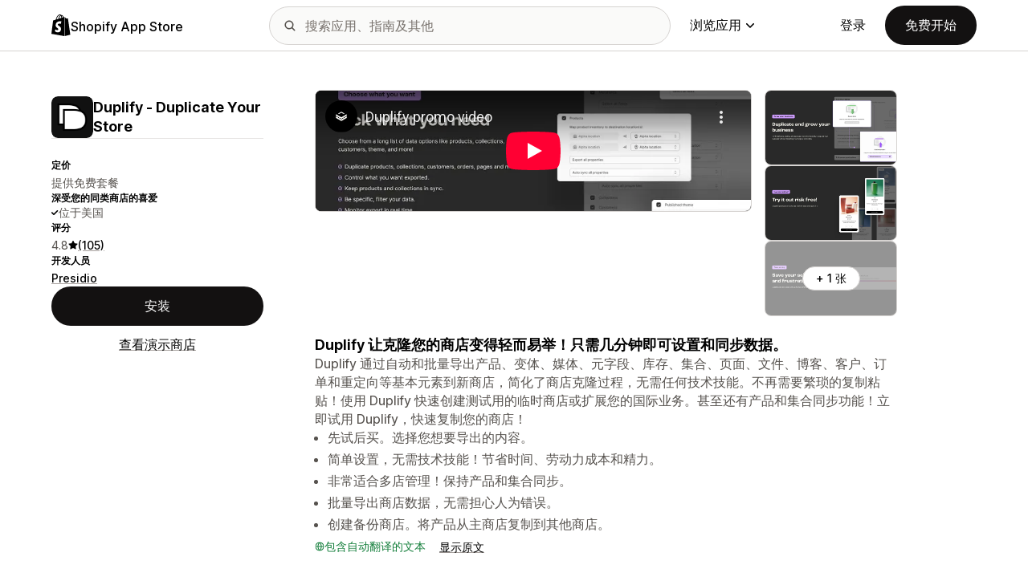

--- FILE ---
content_type: text/html; charset=utf-8
request_url: https://www.youtube-nocookie.com/embed/GCr3ZJKc45s?enablejsapi=1&modestbranding=1&origin=https%3A%2F%2Fapps.shopify.com&rel=0
body_size: 45751
content:
<!DOCTYPE html><html lang="en" dir="ltr" data-cast-api-enabled="true"><head><meta name="viewport" content="width=device-width, initial-scale=1"><script nonce="ynZg5C9GUR-3zK_krTD4qQ">if ('undefined' == typeof Symbol || 'undefined' == typeof Symbol.iterator) {delete Array.prototype.entries;}</script><style name="www-roboto" nonce="uy3I1ewFQlqv5ZRcu9zPiA">@font-face{font-family:'Roboto';font-style:normal;font-weight:400;font-stretch:100%;src:url(//fonts.gstatic.com/s/roboto/v48/KFO7CnqEu92Fr1ME7kSn66aGLdTylUAMa3GUBHMdazTgWw.woff2)format('woff2');unicode-range:U+0460-052F,U+1C80-1C8A,U+20B4,U+2DE0-2DFF,U+A640-A69F,U+FE2E-FE2F;}@font-face{font-family:'Roboto';font-style:normal;font-weight:400;font-stretch:100%;src:url(//fonts.gstatic.com/s/roboto/v48/KFO7CnqEu92Fr1ME7kSn66aGLdTylUAMa3iUBHMdazTgWw.woff2)format('woff2');unicode-range:U+0301,U+0400-045F,U+0490-0491,U+04B0-04B1,U+2116;}@font-face{font-family:'Roboto';font-style:normal;font-weight:400;font-stretch:100%;src:url(//fonts.gstatic.com/s/roboto/v48/KFO7CnqEu92Fr1ME7kSn66aGLdTylUAMa3CUBHMdazTgWw.woff2)format('woff2');unicode-range:U+1F00-1FFF;}@font-face{font-family:'Roboto';font-style:normal;font-weight:400;font-stretch:100%;src:url(//fonts.gstatic.com/s/roboto/v48/KFO7CnqEu92Fr1ME7kSn66aGLdTylUAMa3-UBHMdazTgWw.woff2)format('woff2');unicode-range:U+0370-0377,U+037A-037F,U+0384-038A,U+038C,U+038E-03A1,U+03A3-03FF;}@font-face{font-family:'Roboto';font-style:normal;font-weight:400;font-stretch:100%;src:url(//fonts.gstatic.com/s/roboto/v48/KFO7CnqEu92Fr1ME7kSn66aGLdTylUAMawCUBHMdazTgWw.woff2)format('woff2');unicode-range:U+0302-0303,U+0305,U+0307-0308,U+0310,U+0312,U+0315,U+031A,U+0326-0327,U+032C,U+032F-0330,U+0332-0333,U+0338,U+033A,U+0346,U+034D,U+0391-03A1,U+03A3-03A9,U+03B1-03C9,U+03D1,U+03D5-03D6,U+03F0-03F1,U+03F4-03F5,U+2016-2017,U+2034-2038,U+203C,U+2040,U+2043,U+2047,U+2050,U+2057,U+205F,U+2070-2071,U+2074-208E,U+2090-209C,U+20D0-20DC,U+20E1,U+20E5-20EF,U+2100-2112,U+2114-2115,U+2117-2121,U+2123-214F,U+2190,U+2192,U+2194-21AE,U+21B0-21E5,U+21F1-21F2,U+21F4-2211,U+2213-2214,U+2216-22FF,U+2308-230B,U+2310,U+2319,U+231C-2321,U+2336-237A,U+237C,U+2395,U+239B-23B7,U+23D0,U+23DC-23E1,U+2474-2475,U+25AF,U+25B3,U+25B7,U+25BD,U+25C1,U+25CA,U+25CC,U+25FB,U+266D-266F,U+27C0-27FF,U+2900-2AFF,U+2B0E-2B11,U+2B30-2B4C,U+2BFE,U+3030,U+FF5B,U+FF5D,U+1D400-1D7FF,U+1EE00-1EEFF;}@font-face{font-family:'Roboto';font-style:normal;font-weight:400;font-stretch:100%;src:url(//fonts.gstatic.com/s/roboto/v48/KFO7CnqEu92Fr1ME7kSn66aGLdTylUAMaxKUBHMdazTgWw.woff2)format('woff2');unicode-range:U+0001-000C,U+000E-001F,U+007F-009F,U+20DD-20E0,U+20E2-20E4,U+2150-218F,U+2190,U+2192,U+2194-2199,U+21AF,U+21E6-21F0,U+21F3,U+2218-2219,U+2299,U+22C4-22C6,U+2300-243F,U+2440-244A,U+2460-24FF,U+25A0-27BF,U+2800-28FF,U+2921-2922,U+2981,U+29BF,U+29EB,U+2B00-2BFF,U+4DC0-4DFF,U+FFF9-FFFB,U+10140-1018E,U+10190-1019C,U+101A0,U+101D0-101FD,U+102E0-102FB,U+10E60-10E7E,U+1D2C0-1D2D3,U+1D2E0-1D37F,U+1F000-1F0FF,U+1F100-1F1AD,U+1F1E6-1F1FF,U+1F30D-1F30F,U+1F315,U+1F31C,U+1F31E,U+1F320-1F32C,U+1F336,U+1F378,U+1F37D,U+1F382,U+1F393-1F39F,U+1F3A7-1F3A8,U+1F3AC-1F3AF,U+1F3C2,U+1F3C4-1F3C6,U+1F3CA-1F3CE,U+1F3D4-1F3E0,U+1F3ED,U+1F3F1-1F3F3,U+1F3F5-1F3F7,U+1F408,U+1F415,U+1F41F,U+1F426,U+1F43F,U+1F441-1F442,U+1F444,U+1F446-1F449,U+1F44C-1F44E,U+1F453,U+1F46A,U+1F47D,U+1F4A3,U+1F4B0,U+1F4B3,U+1F4B9,U+1F4BB,U+1F4BF,U+1F4C8-1F4CB,U+1F4D6,U+1F4DA,U+1F4DF,U+1F4E3-1F4E6,U+1F4EA-1F4ED,U+1F4F7,U+1F4F9-1F4FB,U+1F4FD-1F4FE,U+1F503,U+1F507-1F50B,U+1F50D,U+1F512-1F513,U+1F53E-1F54A,U+1F54F-1F5FA,U+1F610,U+1F650-1F67F,U+1F687,U+1F68D,U+1F691,U+1F694,U+1F698,U+1F6AD,U+1F6B2,U+1F6B9-1F6BA,U+1F6BC,U+1F6C6-1F6CF,U+1F6D3-1F6D7,U+1F6E0-1F6EA,U+1F6F0-1F6F3,U+1F6F7-1F6FC,U+1F700-1F7FF,U+1F800-1F80B,U+1F810-1F847,U+1F850-1F859,U+1F860-1F887,U+1F890-1F8AD,U+1F8B0-1F8BB,U+1F8C0-1F8C1,U+1F900-1F90B,U+1F93B,U+1F946,U+1F984,U+1F996,U+1F9E9,U+1FA00-1FA6F,U+1FA70-1FA7C,U+1FA80-1FA89,U+1FA8F-1FAC6,U+1FACE-1FADC,U+1FADF-1FAE9,U+1FAF0-1FAF8,U+1FB00-1FBFF;}@font-face{font-family:'Roboto';font-style:normal;font-weight:400;font-stretch:100%;src:url(//fonts.gstatic.com/s/roboto/v48/KFO7CnqEu92Fr1ME7kSn66aGLdTylUAMa3OUBHMdazTgWw.woff2)format('woff2');unicode-range:U+0102-0103,U+0110-0111,U+0128-0129,U+0168-0169,U+01A0-01A1,U+01AF-01B0,U+0300-0301,U+0303-0304,U+0308-0309,U+0323,U+0329,U+1EA0-1EF9,U+20AB;}@font-face{font-family:'Roboto';font-style:normal;font-weight:400;font-stretch:100%;src:url(//fonts.gstatic.com/s/roboto/v48/KFO7CnqEu92Fr1ME7kSn66aGLdTylUAMa3KUBHMdazTgWw.woff2)format('woff2');unicode-range:U+0100-02BA,U+02BD-02C5,U+02C7-02CC,U+02CE-02D7,U+02DD-02FF,U+0304,U+0308,U+0329,U+1D00-1DBF,U+1E00-1E9F,U+1EF2-1EFF,U+2020,U+20A0-20AB,U+20AD-20C0,U+2113,U+2C60-2C7F,U+A720-A7FF;}@font-face{font-family:'Roboto';font-style:normal;font-weight:400;font-stretch:100%;src:url(//fonts.gstatic.com/s/roboto/v48/KFO7CnqEu92Fr1ME7kSn66aGLdTylUAMa3yUBHMdazQ.woff2)format('woff2');unicode-range:U+0000-00FF,U+0131,U+0152-0153,U+02BB-02BC,U+02C6,U+02DA,U+02DC,U+0304,U+0308,U+0329,U+2000-206F,U+20AC,U+2122,U+2191,U+2193,U+2212,U+2215,U+FEFF,U+FFFD;}@font-face{font-family:'Roboto';font-style:normal;font-weight:500;font-stretch:100%;src:url(//fonts.gstatic.com/s/roboto/v48/KFO7CnqEu92Fr1ME7kSn66aGLdTylUAMa3GUBHMdazTgWw.woff2)format('woff2');unicode-range:U+0460-052F,U+1C80-1C8A,U+20B4,U+2DE0-2DFF,U+A640-A69F,U+FE2E-FE2F;}@font-face{font-family:'Roboto';font-style:normal;font-weight:500;font-stretch:100%;src:url(//fonts.gstatic.com/s/roboto/v48/KFO7CnqEu92Fr1ME7kSn66aGLdTylUAMa3iUBHMdazTgWw.woff2)format('woff2');unicode-range:U+0301,U+0400-045F,U+0490-0491,U+04B0-04B1,U+2116;}@font-face{font-family:'Roboto';font-style:normal;font-weight:500;font-stretch:100%;src:url(//fonts.gstatic.com/s/roboto/v48/KFO7CnqEu92Fr1ME7kSn66aGLdTylUAMa3CUBHMdazTgWw.woff2)format('woff2');unicode-range:U+1F00-1FFF;}@font-face{font-family:'Roboto';font-style:normal;font-weight:500;font-stretch:100%;src:url(//fonts.gstatic.com/s/roboto/v48/KFO7CnqEu92Fr1ME7kSn66aGLdTylUAMa3-UBHMdazTgWw.woff2)format('woff2');unicode-range:U+0370-0377,U+037A-037F,U+0384-038A,U+038C,U+038E-03A1,U+03A3-03FF;}@font-face{font-family:'Roboto';font-style:normal;font-weight:500;font-stretch:100%;src:url(//fonts.gstatic.com/s/roboto/v48/KFO7CnqEu92Fr1ME7kSn66aGLdTylUAMawCUBHMdazTgWw.woff2)format('woff2');unicode-range:U+0302-0303,U+0305,U+0307-0308,U+0310,U+0312,U+0315,U+031A,U+0326-0327,U+032C,U+032F-0330,U+0332-0333,U+0338,U+033A,U+0346,U+034D,U+0391-03A1,U+03A3-03A9,U+03B1-03C9,U+03D1,U+03D5-03D6,U+03F0-03F1,U+03F4-03F5,U+2016-2017,U+2034-2038,U+203C,U+2040,U+2043,U+2047,U+2050,U+2057,U+205F,U+2070-2071,U+2074-208E,U+2090-209C,U+20D0-20DC,U+20E1,U+20E5-20EF,U+2100-2112,U+2114-2115,U+2117-2121,U+2123-214F,U+2190,U+2192,U+2194-21AE,U+21B0-21E5,U+21F1-21F2,U+21F4-2211,U+2213-2214,U+2216-22FF,U+2308-230B,U+2310,U+2319,U+231C-2321,U+2336-237A,U+237C,U+2395,U+239B-23B7,U+23D0,U+23DC-23E1,U+2474-2475,U+25AF,U+25B3,U+25B7,U+25BD,U+25C1,U+25CA,U+25CC,U+25FB,U+266D-266F,U+27C0-27FF,U+2900-2AFF,U+2B0E-2B11,U+2B30-2B4C,U+2BFE,U+3030,U+FF5B,U+FF5D,U+1D400-1D7FF,U+1EE00-1EEFF;}@font-face{font-family:'Roboto';font-style:normal;font-weight:500;font-stretch:100%;src:url(//fonts.gstatic.com/s/roboto/v48/KFO7CnqEu92Fr1ME7kSn66aGLdTylUAMaxKUBHMdazTgWw.woff2)format('woff2');unicode-range:U+0001-000C,U+000E-001F,U+007F-009F,U+20DD-20E0,U+20E2-20E4,U+2150-218F,U+2190,U+2192,U+2194-2199,U+21AF,U+21E6-21F0,U+21F3,U+2218-2219,U+2299,U+22C4-22C6,U+2300-243F,U+2440-244A,U+2460-24FF,U+25A0-27BF,U+2800-28FF,U+2921-2922,U+2981,U+29BF,U+29EB,U+2B00-2BFF,U+4DC0-4DFF,U+FFF9-FFFB,U+10140-1018E,U+10190-1019C,U+101A0,U+101D0-101FD,U+102E0-102FB,U+10E60-10E7E,U+1D2C0-1D2D3,U+1D2E0-1D37F,U+1F000-1F0FF,U+1F100-1F1AD,U+1F1E6-1F1FF,U+1F30D-1F30F,U+1F315,U+1F31C,U+1F31E,U+1F320-1F32C,U+1F336,U+1F378,U+1F37D,U+1F382,U+1F393-1F39F,U+1F3A7-1F3A8,U+1F3AC-1F3AF,U+1F3C2,U+1F3C4-1F3C6,U+1F3CA-1F3CE,U+1F3D4-1F3E0,U+1F3ED,U+1F3F1-1F3F3,U+1F3F5-1F3F7,U+1F408,U+1F415,U+1F41F,U+1F426,U+1F43F,U+1F441-1F442,U+1F444,U+1F446-1F449,U+1F44C-1F44E,U+1F453,U+1F46A,U+1F47D,U+1F4A3,U+1F4B0,U+1F4B3,U+1F4B9,U+1F4BB,U+1F4BF,U+1F4C8-1F4CB,U+1F4D6,U+1F4DA,U+1F4DF,U+1F4E3-1F4E6,U+1F4EA-1F4ED,U+1F4F7,U+1F4F9-1F4FB,U+1F4FD-1F4FE,U+1F503,U+1F507-1F50B,U+1F50D,U+1F512-1F513,U+1F53E-1F54A,U+1F54F-1F5FA,U+1F610,U+1F650-1F67F,U+1F687,U+1F68D,U+1F691,U+1F694,U+1F698,U+1F6AD,U+1F6B2,U+1F6B9-1F6BA,U+1F6BC,U+1F6C6-1F6CF,U+1F6D3-1F6D7,U+1F6E0-1F6EA,U+1F6F0-1F6F3,U+1F6F7-1F6FC,U+1F700-1F7FF,U+1F800-1F80B,U+1F810-1F847,U+1F850-1F859,U+1F860-1F887,U+1F890-1F8AD,U+1F8B0-1F8BB,U+1F8C0-1F8C1,U+1F900-1F90B,U+1F93B,U+1F946,U+1F984,U+1F996,U+1F9E9,U+1FA00-1FA6F,U+1FA70-1FA7C,U+1FA80-1FA89,U+1FA8F-1FAC6,U+1FACE-1FADC,U+1FADF-1FAE9,U+1FAF0-1FAF8,U+1FB00-1FBFF;}@font-face{font-family:'Roboto';font-style:normal;font-weight:500;font-stretch:100%;src:url(//fonts.gstatic.com/s/roboto/v48/KFO7CnqEu92Fr1ME7kSn66aGLdTylUAMa3OUBHMdazTgWw.woff2)format('woff2');unicode-range:U+0102-0103,U+0110-0111,U+0128-0129,U+0168-0169,U+01A0-01A1,U+01AF-01B0,U+0300-0301,U+0303-0304,U+0308-0309,U+0323,U+0329,U+1EA0-1EF9,U+20AB;}@font-face{font-family:'Roboto';font-style:normal;font-weight:500;font-stretch:100%;src:url(//fonts.gstatic.com/s/roboto/v48/KFO7CnqEu92Fr1ME7kSn66aGLdTylUAMa3KUBHMdazTgWw.woff2)format('woff2');unicode-range:U+0100-02BA,U+02BD-02C5,U+02C7-02CC,U+02CE-02D7,U+02DD-02FF,U+0304,U+0308,U+0329,U+1D00-1DBF,U+1E00-1E9F,U+1EF2-1EFF,U+2020,U+20A0-20AB,U+20AD-20C0,U+2113,U+2C60-2C7F,U+A720-A7FF;}@font-face{font-family:'Roboto';font-style:normal;font-weight:500;font-stretch:100%;src:url(//fonts.gstatic.com/s/roboto/v48/KFO7CnqEu92Fr1ME7kSn66aGLdTylUAMa3yUBHMdazQ.woff2)format('woff2');unicode-range:U+0000-00FF,U+0131,U+0152-0153,U+02BB-02BC,U+02C6,U+02DA,U+02DC,U+0304,U+0308,U+0329,U+2000-206F,U+20AC,U+2122,U+2191,U+2193,U+2212,U+2215,U+FEFF,U+FFFD;}</style><script name="www-roboto" nonce="ynZg5C9GUR-3zK_krTD4qQ">if (document.fonts && document.fonts.load) {document.fonts.load("400 10pt Roboto", "E"); document.fonts.load("500 10pt Roboto", "E");}</script><link rel="stylesheet" href="/s/player/65578ad1/www-player.css" name="www-player" nonce="uy3I1ewFQlqv5ZRcu9zPiA"><style nonce="uy3I1ewFQlqv5ZRcu9zPiA">html {overflow: hidden;}body {font: 12px Roboto, Arial, sans-serif; background-color: #000; color: #fff; height: 100%; width: 100%; overflow: hidden; position: absolute; margin: 0; padding: 0;}#player {width: 100%; height: 100%;}h1 {text-align: center; color: #fff;}h3 {margin-top: 6px; margin-bottom: 3px;}.player-unavailable {position: absolute; top: 0; left: 0; right: 0; bottom: 0; padding: 25px; font-size: 13px; background: url(/img/meh7.png) 50% 65% no-repeat;}.player-unavailable .message {text-align: left; margin: 0 -5px 15px; padding: 0 5px 14px; border-bottom: 1px solid #888; font-size: 19px; font-weight: normal;}.player-unavailable a {color: #167ac6; text-decoration: none;}</style><script nonce="ynZg5C9GUR-3zK_krTD4qQ">var ytcsi={gt:function(n){n=(n||"")+"data_";return ytcsi[n]||(ytcsi[n]={tick:{},info:{},gel:{preLoggedGelInfos:[]}})},now:window.performance&&window.performance.timing&&window.performance.now&&window.performance.timing.navigationStart?function(){return window.performance.timing.navigationStart+window.performance.now()}:function(){return(new Date).getTime()},tick:function(l,t,n){var ticks=ytcsi.gt(n).tick;var v=t||ytcsi.now();if(ticks[l]){ticks["_"+l]=ticks["_"+l]||[ticks[l]];ticks["_"+l].push(v)}ticks[l]=
v},info:function(k,v,n){ytcsi.gt(n).info[k]=v},infoGel:function(p,n){ytcsi.gt(n).gel.preLoggedGelInfos.push(p)},setStart:function(t,n){ytcsi.tick("_start",t,n)}};
(function(w,d){function isGecko(){if(!w.navigator)return false;try{if(w.navigator.userAgentData&&w.navigator.userAgentData.brands&&w.navigator.userAgentData.brands.length){var brands=w.navigator.userAgentData.brands;var i=0;for(;i<brands.length;i++)if(brands[i]&&brands[i].brand==="Firefox")return true;return false}}catch(e){setTimeout(function(){throw e;})}if(!w.navigator.userAgent)return false;var ua=w.navigator.userAgent;return ua.indexOf("Gecko")>0&&ua.toLowerCase().indexOf("webkit")<0&&ua.indexOf("Edge")<
0&&ua.indexOf("Trident")<0&&ua.indexOf("MSIE")<0}ytcsi.setStart(w.performance?w.performance.timing.responseStart:null);var isPrerender=(d.visibilityState||d.webkitVisibilityState)=="prerender";var vName=!d.visibilityState&&d.webkitVisibilityState?"webkitvisibilitychange":"visibilitychange";if(isPrerender){var startTick=function(){ytcsi.setStart();d.removeEventListener(vName,startTick)};d.addEventListener(vName,startTick,false)}if(d.addEventListener)d.addEventListener(vName,function(){ytcsi.tick("vc")},
false);if(isGecko()){var isHidden=(d.visibilityState||d.webkitVisibilityState)=="hidden";if(isHidden)ytcsi.tick("vc")}var slt=function(el,t){setTimeout(function(){var n=ytcsi.now();el.loadTime=n;if(el.slt)el.slt()},t)};w.__ytRIL=function(el){if(!el.getAttribute("data-thumb"))if(w.requestAnimationFrame)w.requestAnimationFrame(function(){slt(el,0)});else slt(el,16)}})(window,document);
</script><script nonce="ynZg5C9GUR-3zK_krTD4qQ">var ytcfg={d:function(){return window.yt&&yt.config_||ytcfg.data_||(ytcfg.data_={})},get:function(k,o){return k in ytcfg.d()?ytcfg.d()[k]:o},set:function(){var a=arguments;if(a.length>1)ytcfg.d()[a[0]]=a[1];else{var k;for(k in a[0])ytcfg.d()[k]=a[0][k]}}};
ytcfg.set({"CLIENT_CANARY_STATE":"none","DEVICE":"cbr\u003dChrome\u0026cbrand\u003dapple\u0026cbrver\u003d131.0.0.0\u0026ceng\u003dWebKit\u0026cengver\u003d537.36\u0026cos\u003dMacintosh\u0026cosver\u003d10_15_7\u0026cplatform\u003dDESKTOP","EVENT_ID":"OrMQadWhMPX3_tcPiPPE0Ao","EXPERIMENT_FLAGS":{"ab_det_apm":true,"ab_det_el_h":true,"ab_det_em_inj":true,"ab_l_sig_st":true,"ab_l_sig_st_e":true,"ab_sa_ef":true,"action_companion_center_align_description":true,"align_three_dot_menu_with_title_description":true,"allow_skip_networkless":true,"always_send_and_write":true,"att_web_record_metrics":true,"attr_string_reactive":true,"c3_enable_button_impression_logging":true,"c3_watch_page_component":true,"cancel_pending_navs":true,"clean_up_manual_attribution_header":true,"clear_user_partitioned_ls":true,"config_age_report_killswitch":true,"cow_optimize_idom_compat":true,"csi_config_handling_infra":true,"csi_on_gel":true,"delhi_mweb_colorful_sd":true,"delhi_mweb_colorful_sd_v2":true,"deprecate_csi_has_info":true,"deprecate_pair_servlet_enabled":true,"desktop_sparkles_light_cta_button":true,"disable_cached_masthead_data":true,"disable_child_node_auto_formatted_strings":true,"disable_enf_isd":true,"disable_log_to_visitor_layer":true,"disable_pacf_logging_for_memory_limited_tv":true,"embeds_enable_eid_enforcement_for_marketing_pages":true,"embeds_enable_eid_enforcement_for_youtube":true,"embeds_enable_eid_log_for_marketing_pages":true,"embeds_enable_emc3ds_muted_autoplay":true,"embeds_enable_info_panel_dismissal":true,"embeds_enable_new_csi":true,"embeds_enable_pfp_always_unbranded":true,"embeds_web_nwl_disable_nocookie":true,"embeds_web_updated_shorts_definition_fix":true,"enable_ab_report_on_errorscreen":true,"enable_ab_rp_int":true,"enable_active_view_display_ad_renderer_web_home":true,"enable_ad_disclosure_banner_a11y_fix":true,"enable_async_ab_enf":true,"enable_chips_shelf_view_model_fully_reactive":true,"enable_client_creator_goal_ticker_bar_revamp":true,"enable_client_data_on_companion_ve_events":true,"enable_client_only_wiz_direct_reactions":true,"enable_client_sli_logging":true,"enable_client_streamz_web":true,"enable_client_ve_spec":true,"enable_cloud_save_error_popup_after_retry":true,"enable_cookie_reissue_iframe":true,"enable_dai_sdf_h5_preroll":true,"enable_datasync_id_header_in_web_vss_pings":true,"enable_dma_post_enforcement":true,"enable_docked_chat_messages":true,"enable_entity_store_from_dependency_injection":true,"enable_flow_logging_p4e":true,"enable_fully_reactive_badge_shape":true,"enable_inline_muted_playback_on_web_search":true,"enable_inline_muted_playback_on_web_search_for_vdc":true,"enable_inline_muted_playback_on_web_search_for_vdcb":true,"enable_is_extended_monitoring":true,"enable_is_mini_app_page_active_bugfix":true,"enable_live_overlay_feed_in_live_chat":true,"enable_logging_first_user_action_after_game_ready":true,"enable_ltc_param_fetch_from_innertube":true,"enable_masthead_mweb_padding_fix":true,"enable_menu_renderer_button_in_mweb_hclr":true,"enable_mini_app_command_handler_mweb_fix":true,"enable_mini_app_iframe_loaded_logging":true,"enable_mixed_direction_formatted_strings":true,"enable_modern_ia_client_icons":true,"enable_mweb_livestream_ui_update":true,"enable_mweb_pause_autonav":true,"enable_names_handles_account_switcher":true,"enable_network_request_logging_on_game_events":true,"enable_new_paid_product_placement":true,"enable_obtaining_ppn_query_param":true,"enable_open_in_new_tab_icon_for_short_dr_for_desktop_search":true,"enable_open_yt_content":true,"enable_origin_query_parameter_bugfix":true,"enable_pacf_slot_asde_infeed_h5":true,"enable_pacf_slot_asde_player_byte_h5":true,"enable_pacf_slot_asde_player_byte_h5_TV":true,"enable_pause_ads_on_ytv_html5":true,"enable_payments_purchase_manager":true,"enable_pdp_icon_prefetch":true,"enable_pl_r_c_s":true,"enable_pl_r_si_fa":true,"enable_place_pivot_url":true,"enable_playable_a11y_label_with_badge_text":true,"enable_populate_att_psd_in_abe_feedback":true,"enable_populate_psd_in_abe_feedback":true,"enable_primitive_dialog_aria_hide_siblings":true,"enable_pv_screen_modern_text":true,"enable_removing_navbar_title_on_hashtag_page_mweb":true,"enable_resetting_scroll_position_on_flow_change":true,"enable_sdf_companion_h5":true,"enable_sdf_dai_h5_midroll":true,"enable_sdf_h5_endemic_mid_post_roll":true,"enable_sdf_on_h5_unplugged_vod_midroll":true,"enable_sdf_shorts_player_bytes_h5":true,"enable_sdk_performance_network_logging":true,"enable_sending_unwrapped_game_audio_as_serialized_metadata":true,"enable_sfv_effect_pivot_url":true,"enable_skip_ad_guidance_prompt":true,"enable_skippable_ads_for_unplugged_ad_pod":true,"enable_smearing_expansion_dai":true,"enable_third_party_info":true,"enable_time_out_messages":true,"enable_timeline_view_modern_transcript_fe":true,"enable_track_defined_via_mutable_signal":true,"enable_video_display_compact_button_group_for_desktop_search":true,"enable_watch_next_pause_autoplay_lact":true,"enable_web_96_bit_csn":true,"enable_web_delhi_icons":true,"enable_web_home_top_landscape_image_layout_level_click":true,"enable_web_tiered_gel":true,"enable_window_constrained_buy_flow_dialog":true,"enable_wiz_always_try_logging_info_map":true,"enable_wiz_queue_effect_and_on_init_initial_runs":true,"enable_ypc_spinners":true,"enable_yt_ata_iframe_authuser":true,"err_on_pl_r_c":true,"export_networkless_options":true,"fill_single_video_with_notify_to_lasr":true,"fix_ad_miniplayer_controls_rendering":true,"fix_ads_tracking_for_swf_config_deprecation_mweb":true,"h5_companion_enable_adcpn_macro_substitution_for_click_pings":true,"h5_inplayer_enable_adcpn_macro_substitution_for_click_pings":true,"h5_reset_cache_and_filter_before_update_masthead":true,"hide_channel_creation_title_for_mweb":true,"high_ccv_client_side_caching_h5":true,"html5_log_trigger_events_with_debug_data":true,"html5_ssdai_enable_media_end_cue_range":true,"il_attach_cache_limit":true,"il_use_view_model_logging_context":true,"is_browser_support_for_webcam_streaming":true,"json_condensed_response":true,"kev_adb_pg":true,"kevlar_gel_error_routing":true,"kevlar_watch_cinematics":true,"live_chat_enable_controller_extraction":true,"live_chat_enable_rta_manager":true,"live_chat_increased_min_height":true,"log_click_with_layer_from_element_in_command_handler":true,"log_errors_through_nwl_on_retry":true,"main_web_redirect_integration_riot":true,"mdx_enable_privacy_disclosure_ui":true,"mdx_load_cast_api_bootstrap_script":true,"medium_progress_bar_modification":true,"migrate_events_to_ts":true,"migrate_remaining_web_ad_badges_to_innertube":true,"mobile_account_menu_refresh":true,"mutable_signal_set_skip_unchanged":true,"mweb_a11y_enable_player_controls_invisible_toggle":true,"mweb_account_linking_noapp":true,"mweb_actions_command_handler":true,"mweb_allow_modern_search_suggest_behavior":true,"mweb_animated_actions":true,"mweb_app_upsell_button_direct_to_app":true,"mweb_attr_string_wiz":true,"mweb_big_boards":true,"mweb_big_progress_bar":true,"mweb_bottom_sheet_overlay_use_render":true,"mweb_c3_disable_carve_out":true,"mweb_c3_disable_carve_out_keep_external_links":true,"mweb_c3_enable_adaptive_signals":true,"mweb_c3_endscreen":true,"mweb_c3_endscreen_v2":true,"mweb_c3_library_page_enable_recent_shelf":true,"mweb_c3_remove_web_navigation_endpoint_data":true,"mweb_c3_use_canonical_from_player_response":true,"mweb_channels_restyle_landscape_wider_buttons":true,"mweb_cinematic_fullscreen":true,"mweb_cinematic_topbar":true,"mweb_cinematic_watch":true,"mweb_command_handler":true,"mweb_continuation_response_processing":true,"mweb_cow_context_fix":true,"mweb_delay_watch_initial_data":true,"mweb_deprecate_skip_ve_logging":true,"mweb_disable_searchbar_scroll":true,"mweb_early_logging_time_init":true,"mweb_enable_async_commands":true,"mweb_enable_async_item_section_renderers":true,"mweb_enable_async_renderer_prefetch":true,"mweb_enable_c3_js_defer":true,"mweb_enable_closed_captioning_button_on_player":true,"mweb_enable_keto_batch_player_dtts":true,"mweb_enable_keto_batch_player_fullscreen":true,"mweb_enable_keto_batch_player_progress_bar":true,"mweb_enable_keto_batch_player_root":true,"mweb_enable_keto_batch_player_tooltips":true,"mweb_enable_local_innertube_services":true,"mweb_enable_lockup_view_model_for_ucp":true,"mweb_enable_media_item_current_data_signal":true,"mweb_enable_more_drawer":true,"mweb_enable_on_response_received_command_service":true,"mweb_enable_overlay_touch_manager":true,"mweb_enable_premium_carve_out_fix":true,"mweb_enable_refresh_detection":true,"mweb_enable_replaceable_actions":true,"mweb_enable_replaceable_idom_stamper":true,"mweb_enable_search_big_thumbs":true,"mweb_enable_search_imp":true,"mweb_enable_sequence_signal":true,"mweb_enable_shorts_pivot_button":true,"mweb_enable_shorts_video_preload":true,"mweb_enable_sink_chip_bar":true,"mweb_enable_sink_pages_dwell_detection":true,"mweb_enable_sink_statement_banner":true,"mweb_enable_skippables_on_jio_phone":true,"mweb_enable_storyboards":true,"mweb_enable_unified_player_bootstrap":true,"mweb_enable_varispeed_controller":true,"mweb_enable_warm_channel_requests":true,"mweb_enable_watch_feed_infinite_scroll":true,"mweb_enable_wrapped_unplugged_pause_membership_dialog_renderer":true,"mweb_enable_xhr_chunking":true,"mweb_explore_button_chip_bugfix":true,"mweb_filter_video_format_in_webfe":true,"mweb_fix_livestream_seeking":true,"mweb_fix_monitor_visibility_after_render":true,"mweb_fix_section_list_continuation_item_renderers":true,"mweb_force_ios_fallback_to_native_control":true,"mweb_fp_auto_fullscreen":true,"mweb_fullscreen_controls":true,"mweb_fullscreen_controls_action_buttons":true,"mweb_fullscreen_draggable_engagement_panel":true,"mweb_fullscreen_overlay_voice_search":true,"mweb_fullscreen_watch_system":true,"mweb_hacky_fix_for_playlist_panel":true,"mweb_home_reactive_shorts":true,"mweb_innertube_search_command":true,"mweb_lang_in_html":true,"mweb_like_button_synced_with_entities":true,"mweb_like_endpoint_mutation":true,"mweb_logo_use_home_page_ve":true,"mweb_modern_player_controls_tap_target_ui":true,"mweb_modern_tabs":true,"mweb_modern_typography":true,"mweb_module_decoration":true,"mweb_native_control_in_faux_fullscreen_shared":true,"mweb_panel_container_inert":true,"mweb_player_controls_computed_player_api":true,"mweb_player_delhi_dtts":true,"mweb_player_settings_use_bottom_sheet":true,"mweb_player_settings_use_bottom_sheet_kaios":true,"mweb_player_show_previous_next_buttons_in_playlist":true,"mweb_player_skip_no_op_state_changes":true,"mweb_player_user_select_none":true,"mweb_playlist_engagement_panel":true,"mweb_schedule_warm_watch_response":true,"mweb_searchbox_legacy_navigation":true,"mweb_see_fewer_shorts":true,"mweb_sheets_ui_refresh":true,"mweb_shorts_comments_panel_id_change":true,"mweb_show_ios_smart_banner":true,"mweb_startup_lifecycle":true,"mweb_unified_server_contract_client":true,"mweb_use_server_url_on_startup":true,"mweb_watch_captions_enable_auto_translate":true,"mweb_watch_captions_set_default_size":true,"mweb_watchfeed_big_thumbnails":true,"mweb_yt_searchbox":true,"networkless_logging":true,"new_csn_storage_design":true,"no_client_ve_attach_unless_shown":true,"nwl_send_from_memory_when_online":true,"pageid_as_header_web":true,"playback_settings_use_switch_menu":true,"player_controls_autonav_fix":true,"player_controls_skip_double_signal_update":true,"polymer_bad_build_labels":true,"polymer_verifiy_app_state":true,"prevent_zero_high_score_value_from_being_sent":true,"qoe_send_and_write":true,"read_data_from_web_component_wrapper":true,"reels_enable_new_latency_logging":true,"remove_masthead_channel_banner_on_refresh":true,"remove_slot_id_exited_trigger_for_dai_in_player_slot_expire":true,"replace_client_url_parsing_with_server_signal":true,"scheduler_use_raf_by_default":true,"search_ui_enable_pve_buy_button":true,"search_ui_official_cards_enable_paid_virtual_event_buy_button":true,"service_worker_enabled":true,"service_worker_push_enabled":true,"service_worker_push_home_page_prompt":true,"service_worker_push_watch_page_prompt":true,"shell_load_gcf":true,"shorten_initial_gel_batch_timeout":true,"should_use_yt_voice_endpoint_in_kaios":true,"sink_wrapper_disable_runtime_shadycss":true,"skip_invalid_ytcsi_ticks":true,"skip_setting_info_in_csi_data_object":true,"smarter_ve_dedupping":true,"smartimation_background":true,"speedmaster_no_seek":true,"start_client_gcf_mweb":true,"suppress_error_204_logging":true,"synced_panel_scrolling_controller":true,"use_color_palettes_modern_collections_v2":true,"use_core_sm":true,"use_csi_stp_handler":true,"use_event_time_ms_header":true,"use_fifo_for_networkless":true,"use_infogel_early_logging":true,"use_new_in_memory_storage":true,"use_player_abuse_bg_library":true,"use_request_time_ms_header":true,"use_session_based_sampling":true,"use_ts_visibilitylogger":true,"vss_final_ping_send_and_write":true,"vss_playback_use_send_and_write":true,"web_adaptive_repeat_ase":true,"web_always_load_chat_support":true,"web_animated_like":true,"web_api_url":true,"web_attr_string_unified_vis_mon":true,"web_attributed_string_race_fix":true,"web_autonav_allow_off_by_default":true,"web_bookmark_playlist_save_icon":true,"web_button_vm_refactor_disabled":true,"web_c3_log_app_init_finish":true,"web_csi_action_sampling_enabled":true,"web_dedupe_ve_grafting":true,"web_disable_backdrop_filter":true,"web_enable_ab_em_rsp":true,"web_enable_ab_rsp_cl":true,"web_enable_abd_ref":true,"web_enable_course_icon_update":true,"web_enable_error_204":true,"web_enable_horizontal_video_attributes_section":true,"web_enable_like_button_click_debouncing":true,"web_fix_segmented_like_dislike_undefined":true,"web_gcf_hashes_innertube":true,"web_gel_timeout_cap":true,"web_graft_ve_unified_vis_mon":true,"web_list_item_style_for_menu_items":true,"web_masthead_visited_channel_color_fix":true,"web_metadata_carousel_elref_bugfix":true,"web_parent_target_for_sheets":true,"web_persist_server_autonav_state_on_client":true,"web_playback_associated_log_ctt":true,"web_playback_associated_ve":true,"web_prefetch_preload_video":true,"web_resizable_advertiser_banner_on_masthead_safari_fix":true,"web_scheduler_auto_init":true,"web_shorts_lockup_view_model_sink":true,"web_shorts_pivot_button_view_model_reactive":true,"web_shorts_suggested_action_no_bvm":true,"web_update_panel_visibility_logging_fix":true,"web_video_attribute_view_model_a11y_fix":true,"web_watch_controls_state_signals":true,"web_wiz_attributed_string_skip_empty":true,"web_yt_config_context":true,"webfe_disable_ab_em_plb":true,"webfe_mweb_watch_microdata":true,"webfe_watch_shorts_canonical_url_fix":true,"webpo_exit_on_net_err":true,"wiz_diff_overwritable":true,"wiz_memoize_stamper_items":true,"wiz_use_generic_logging_infra":true,"woffle_used_state_report":true,"wpo_gel_strz":true,"ytcp_paper_tooltip_use_scoped_owner_root":true,"ytidb_clear_embedded_player":true,"H5_async_logging_delay_ms":30000.0,"autoplay_pause_by_lact_sampling_fraction":0.0,"cinematic_watch_effect_opacity":0.4,"formatted_description_log_warning_fraction":0.01,"log_window_onerror_fraction":0.1,"mweb_prediction_threshold":0.05,"mweb_prediction_threshold_navigation":0.05,"speedmaster_playback_rate":2.0,"tv_pacf_logging_sample_rate":0.01,"web_load_prediction_threshold":0.03,"web_navigation_prediction_threshold":0.03,"web_pbj_log_warning_rate":0.0,"web_system_health_fraction":0.01,"ytidb_transaction_ended_event_rate_limit":0.02,"active_time_update_interval_ms":10000,"att_init_delay":200,"autoplay_pause_by_lact_sec":0,"botguard_async_snapshot_timeout_ms":3000,"check_navigator_accuracy_timeout_ms":0,"cinematic_watch_css_filter_blur_strength":40,"cinematic_watch_fade_out_duration":500,"close_webview_delay_ms":100,"cloud_save_game_data_rate_limit_ms":3000,"compression_disable_point":10,"custom_active_view_tos_timeout_ms":3600000,"embeds_widget_poll_interval_ms":0,"gel_min_batch_size":3,"gel_queue_timeout_max_ms":60000,"get_async_timeout_ms":60000,"hide_cta_for_home_web_video_ads_animate_in_time":2,"html5_byterate_soft_cap":0,"initial_gel_batch_timeout":2000,"max_body_size_to_compress":500000,"max_prefetch_window_sec_for_livestream_optimization":10,"min_prefetch_offset_sec_for_livestream_optimization":20,"multiple_preview_news_duration_time":11000,"mweb_c3_toast_duration_ms":5000,"mweb_deep_link_fallback_timeout_ms":10000,"mweb_delay_response_received_actions":100,"mweb_fp_dpad_rate_limit_ms":0,"mweb_fp_dpad_watch_title_clamp_lines":0,"mweb_history_manager_cache_size":100,"mweb_history_manager_w2w_ttl":0,"mweb_ios_fullscreen_playback_transition_delay_ms":500,"mweb_ios_fullscreen_system_pause_epilson_ms":0,"mweb_override_response_store_expiration_ms":0,"mweb_shorts_early_continuation_trigger_threshold":2,"mweb_throttle_rendering_iteration_ct":0,"mweb_w2w_max_age_seconds":0,"mweb_watch_captions_default_size":2,"network_polling_interval":30000,"play_click_interval_ms":30000,"play_ping_interval_ms":10000,"prefetch_comments_ms_after_video":0,"send_config_hash_timer":0,"service_worker_push_logged_out_prompt_watches":-1,"service_worker_push_prompt_cap":-1,"service_worker_push_prompt_delay_microseconds":3888000000000,"show_mini_app_ad_frequency_cap_ms":300000,"slow_compressions_before_abandon_count":4,"speedmaster_cancellation_movement_dp":10,"speedmaster_touch_activation_ms":500,"web_foreground_heartbeat_interval_ms":28000,"web_gel_debounce_ms":10000,"web_logging_max_batch":100,"web_max_tracing_events":50,"web_tracing_session_replay":0,"wil_icon_max_concurrent_fetches":9999,"ytidb_remake_db_retries":3,"ytidb_reopen_db_retries":3,"WebClientReleaseProcessCritical__youtube_embeds_client_version_override":"","WebClientReleaseProcessCritical__youtube_embeds_web_client_version_override":"","WebClientReleaseProcessCritical__youtube_mweb_client_version_override":"","debug_forced_internalcountrycode":"","embeds_web_synth_ch_headers_banned_urls_regex":"","enable_web_media_service":"DISABLED","il_payload_scraping":"","live_chat_unicode_emoji_json_url":"https://www.gstatic.com/youtube/img/emojis/emojis-svg-9.json","mweb_deep_link_feature_tag_suffix":"11268432","mweb_enable_shorts_innertube_player_prefetch_trigger":"NONE","mweb_fp_dpad":"home,search,browse,channel,create_channel,experiments,settings,trending,oops,404,paid_memberships,sponsorship,premium,shorts","mweb_fp_dpad_linear_navigation":"","mweb_fp_dpad_linear_navigation_visitor":"","mweb_fp_dpad_visitor":"","mweb_preload_video_by_player_vars":"","mweb_sign_in_button_style":"STYLE_SUGGESTIVE_AVATAR","place_pivot_triggering_container_alternate":"","place_pivot_triggering_counterfactual_container_alternate":"","search_ui_mweb_searchbar_restyle":"DEFAULT","service_worker_push_force_notification_prompt_tag":"1","service_worker_scope":"/","suggest_exp_str":"","web_client_version_override":"","kevlar_command_handler_command_banlist":[],"mini_app_ids_without_game_ready":["UgkxHHtsak1SC8mRGHMZewc4HzeAY3yhPPmJ","Ugkx7OgzFqE6z_5Mtf4YsotGfQNII1DF_RBm"],"web_op_signal_type_banlist":[],"web_tracing_enabled_spans":["event","command"]},"GAPI_HINT_PARAMS":"m;/_/scs/abc-static/_/js/k\u003dgapi.gapi.en.UXDNXkgCDpE.O/d\u003d1/rs\u003dAHpOoo_3ykjRTrvlIBv6vfu43Rx7CYUQSA/m\u003d__features__","GAPI_HOST":"https://apis.google.com","GAPI_LOCALE":"en_US","GL":"US","HL":"en","HTML_DIR":"ltr","HTML_LANG":"en","INNERTUBE_API_KEY":"AIzaSyAO_FJ2SlqU8Q4STEHLGCilw_Y9_11qcW8","INNERTUBE_API_VERSION":"v1","INNERTUBE_CLIENT_NAME":"WEB_EMBEDDED_PLAYER","INNERTUBE_CLIENT_VERSION":"1.20251104.14.00","INNERTUBE_CONTEXT":{"client":{"hl":"en","gl":"US","remoteHost":"3.143.204.207","deviceMake":"Apple","deviceModel":"","visitorData":"CgtTZHd6U0dlU2hQTSi65sLIBjIKCgJVUxIEGgAgWQ%3D%3D","userAgent":"Mozilla/5.0 (Macintosh; Intel Mac OS X 10_15_7) AppleWebKit/537.36 (KHTML, like Gecko) Chrome/131.0.0.0 Safari/537.36; ClaudeBot/1.0; +claudebot@anthropic.com),gzip(gfe)","clientName":"WEB_EMBEDDED_PLAYER","clientVersion":"1.20251104.14.00","osName":"Macintosh","osVersion":"10_15_7","originalUrl":"https://www.youtube-nocookie.com/embed/GCr3ZJKc45s?enablejsapi\u003d1\u0026modestbranding\u003d1\u0026origin\u003dhttps%3A%2F%2Fapps.shopify.com\u0026rel\u003d0","platform":"DESKTOP","clientFormFactor":"UNKNOWN_FORM_FACTOR","configInfo":{"appInstallData":"[base64]%3D%3D"},"browserName":"Chrome","browserVersion":"131.0.0.0","acceptHeader":"text/html,application/xhtml+xml,application/xml;q\u003d0.9,image/webp,image/apng,*/*;q\u003d0.8,application/signed-exchange;v\u003db3;q\u003d0.9","deviceExperimentId":"ChxOelUzTURjME9EQXpOVFEzTURneU56ZzNNUT09ELrmwsgGGLrmwsgG","rolloutToken":"CPDrhIrlyozi_AEQj8_PlrHlkAMYj8_PlrHlkAM%3D"},"user":{"lockedSafetyMode":false},"request":{"useSsl":true},"clickTracking":{"clickTrackingParams":"IhMI1abPlrHlkAMV9bv/BB2IORGq"},"thirdParty":{"embeddedPlayerContext":{"embeddedPlayerEncryptedContext":"[base64]","ancestorOriginsSupported":false}}},"INNERTUBE_CONTEXT_CLIENT_NAME":56,"INNERTUBE_CONTEXT_CLIENT_VERSION":"1.20251104.14.00","INNERTUBE_CONTEXT_GL":"US","INNERTUBE_CONTEXT_HL":"en","LATEST_ECATCHER_SERVICE_TRACKING_PARAMS":{"client.name":"WEB_EMBEDDED_PLAYER"},"LOGGED_IN":false,"PAGE_BUILD_LABEL":"youtube.player.web_20251104_14_RC00","PAGE_CL":828208170,"SERVER_NAME":"WebFE","VISITOR_DATA":"CgtTZHd6U0dlU2hQTSi65sLIBjIKCgJVUxIEGgAgWQ%3D%3D","WEB_PLAYER_CONTEXT_CONFIGS":{"WEB_PLAYER_CONTEXT_CONFIG_ID_EMBEDDED_PLAYER":{"rootElementId":"movie_player","jsUrl":"/s/player/65578ad1/player_ias.vflset/en_US/base.js","cssUrl":"/s/player/65578ad1/www-player.css","contextId":"WEB_PLAYER_CONTEXT_CONFIG_ID_EMBEDDED_PLAYER","eventLabel":"embedded","contentRegion":"US","hl":"en_US","hostLanguage":"en","innertubeApiKey":"AIzaSyAO_FJ2SlqU8Q4STEHLGCilw_Y9_11qcW8","innertubeApiVersion":"v1","innertubeContextClientVersion":"1.20251104.14.00","disableRelatedVideos":true,"device":{"brand":"apple","model":"","browser":"Chrome","browserVersion":"131.0.0.0","os":"Macintosh","osVersion":"10_15_7","platform":"DESKTOP","interfaceName":"WEB_EMBEDDED_PLAYER","interfaceVersion":"1.20251104.14.00"},"serializedExperimentIds":"24004644,51010235,51063643,51098299,51204329,51222973,51327271,51340662,51349914,51353393,51357475,51366423,51372680,51389629,51404808,51404810,51484222,51489568,51490331,51500051,51505436,51530495,51534669,51549714,51560387,51565115,51566373,51574295,51583567,51583821,51585555,51586118,51597173,51602722,51605258,51605395,51611457,51611750,51615068,51616437,51618447,51620803,51620866,51621065,51622518,51622845,51632249,51632919,51632968,51633110,51633254,51634175,51636109,51637029,51638932,51639980,51640645,51640767,51640809,51641322,51641390,51645950,51648336,51662081,51662156,51662501,51668379,51672795,51673531,51675176","serializedExperimentFlags":"H5_async_logging_delay_ms\u003d30000.0\u0026a11y_h5_associate_survey_question\u003dtrue\u0026ab_det_apm\u003dtrue\u0026ab_det_el_h\u003dtrue\u0026ab_det_em_inj\u003dtrue\u0026ab_l_sig_st\u003dtrue\u0026ab_l_sig_st_e\u003dtrue\u0026ab_sa_ef\u003dtrue\u0026action_companion_center_align_description\u003dtrue\u0026ad_pod_disable_companion_persist_ads_quality\u003dtrue\u0026add_stmp_logs_for_voice_boost\u003dtrue\u0026align_three_dot_menu_with_title_description\u003dtrue\u0026allow_drm_override\u003dtrue\u0026allow_live_autoplay\u003dtrue\u0026allow_poltergust_autoplay\u003dtrue\u0026allow_skip_networkless\u003dtrue\u0026allow_vp9_1080p_mq_enc\u003dtrue\u0026always_cache_redirect_endpoint\u003dtrue\u0026always_send_and_write\u003dtrue\u0026annotation_module_vast_cards_load_logging_fraction\u003d0.0\u0026assign_drm_family_by_format\u003dtrue\u0026att_web_record_metrics\u003dtrue\u0026attr_string_reactive\u003dtrue\u0026autoplay_time\u003d10000\u0026autoplay_time_for_fullscreen\u003d-1\u0026autoplay_time_for_music_content\u003d-1\u0026bg_vm_reinit_threshold\u003d7200000\u0026blocked_packages_for_sps\u003d[]\u0026botguard_async_snapshot_timeout_ms\u003d3000\u0026captions_url_add_ei\u003dtrue\u0026check_navigator_accuracy_timeout_ms\u003d0\u0026clean_up_manual_attribution_header\u003dtrue\u0026clear_user_partitioned_ls\u003dtrue\u0026cobalt_h5vcc_h_t_t_p3\u003d0\u0026cobalt_h5vcc_media_dot_audio_write_duration_local\u003d0\u0026cobalt_h5vcc_media_dot_player_configuration_dot_decode_to_texture_preferred\u003d0\u0026cobalt_h5vcc_media_element_dot_enable_using_media_source_attachment_methods\u003d0\u0026cobalt_h5vcc_media_element_dot_enable_using_media_source_buffered_range\u003d0\u0026cobalt_h5vcc_q_u_i_c\u003d0\u0026cobalt_h5vcc_set_prefer_minimal_post_processing\u003d0\u0026cobalt_h5vcc_string_q_u_i_c_connection_options\u003d\u0026compression_disable_point\u003d10\u0026cow_optimize_idom_compat\u003dtrue\u0026csi_config_handling_infra\u003dtrue\u0026csi_on_gel\u003dtrue\u0026custom_active_view_tos_timeout_ms\u003d3600000\u0026dash_manifest_version\u003d5\u0026debug_bandaid_hostname\u003d\u0026debug_bandaid_port\u003d0\u0026debug_sherlog_username\u003d\u0026delhi_modern_player_default_thumbnail_percentage\u003d0.0\u0026delhi_modern_player_faster_autohide_delay_ms\u003d2000\u0026delhi_modern_player_pause_thumbnail_percentage\u003d0.6\u0026delhi_modern_web_player_blending_mode\u003d\u0026delhi_modern_web_player_responsive_compact_controls_threshold\u003d0\u0026deprecate_22\u003dtrue\u0026deprecate_csi_has_info\u003dtrue\u0026deprecate_delay_ping\u003dtrue\u0026deprecate_pair_servlet_enabled\u003dtrue\u0026desktop_sparkles_light_cta_button\u003dtrue\u0026disable_av1_setting\u003dtrue\u0026disable_branding_context\u003dtrue\u0026disable_cached_masthead_data\u003dtrue\u0026disable_channel_id_check_for_suspended_channels\u003dtrue\u0026disable_child_node_auto_formatted_strings\u003dtrue\u0026disable_enf_isd\u003dtrue\u0026disable_lifa_for_supex_users\u003dtrue\u0026disable_log_to_visitor_layer\u003dtrue\u0026disable_mdx_connection_in_mdx_module_for_music_web\u003dtrue\u0026disable_pacf_logging_for_memory_limited_tv\u003dtrue\u0026disable_reduced_fullscreen_autoplay_countdown_for_minors\u003dtrue\u0026disable_reel_item_watch_format_filtering\u003dtrue\u0026disable_threegpp_progressive_formats\u003dtrue\u0026disable_touch_events_on_skip_button\u003dtrue\u0026edge_encryption_fill_primary_key_version\u003dtrue\u0026embeds_enable_embed_url_in_ads_request\u003dtrue\u0026embeds_enable_emc3ds_muted_autoplay\u003dtrue\u0026embeds_enable_info_panel_dismissal\u003dtrue\u0026embeds_enable_move_set_center_crop_to_public\u003dtrue\u0026embeds_enable_per_video_embed_config\u003dtrue\u0026embeds_enable_pfp_always_unbranded\u003dtrue\u0026embeds_web_lite_mode\u003d1\u0026embeds_web_nwl_disable_nocookie\u003dtrue\u0026embeds_web_synth_ch_headers_banned_urls_regex\u003d\u0026enable_ab_report_on_errorscreen\u003dtrue\u0026enable_ab_rp_int\u003dtrue\u0026enable_active_view_display_ad_renderer_web_home\u003dtrue\u0026enable_active_view_lr_shorts_video\u003dtrue\u0026enable_active_view_web_shorts_video\u003dtrue\u0026enable_ad_cpn_macro_substitution_for_click_pings\u003dtrue\u0026enable_ad_disclosure_banner_a11y_fix\u003dtrue\u0026enable_app_promo_endcap_eml_on_tablet\u003dtrue\u0026enable_async_ab_enf\u003dtrue\u0026enable_cast_for_web_unplugged\u003dtrue\u0026enable_cast_on_music_web\u003dtrue\u0026enable_cleanup_masthead_autoplay_hack_fix\u003dtrue\u0026enable_client_creator_goal_ticker_bar_revamp\u003dtrue\u0026enable_client_only_wiz_direct_reactions\u003dtrue\u0026enable_client_page_id_header_for_first_party_pings\u003dtrue\u0026enable_client_sli_logging\u003dtrue\u0026enable_client_ve_spec\u003dtrue\u0026enable_cookie_reissue_iframe\u003dtrue\u0026enable_cta_banner_on_unplugged_lr\u003dtrue\u0026enable_custom_playhead_parsing\u003dtrue\u0026enable_dai_sdf_h5_preroll\u003dtrue\u0026enable_datasync_id_header_in_web_vss_pings\u003dtrue\u0026enable_dsa_ad_badge_for_action_endcap_on_android\u003dtrue\u0026enable_dsa_ad_badge_for_action_endcap_on_ios\u003dtrue\u0026enable_entity_store_from_dependency_injection\u003dtrue\u0026enable_error_corrections_infocard_web_client\u003dtrue\u0026enable_error_corrections_infocards_icon_web\u003dtrue\u0026enable_eviction_protection_for_bulleit\u003dtrue\u0026enable_flow_logging_p4e\u003dtrue\u0026enable_fully_reactive_badge_shape\u003dtrue\u0026enable_inline_muted_playback_on_web_search\u003dtrue\u0026enable_inline_muted_playback_on_web_search_for_vdc\u003dtrue\u0026enable_inline_muted_playback_on_web_search_for_vdcb\u003dtrue\u0026enable_is_extended_monitoring\u003dtrue\u0026enable_kabuki_comments_on_shorts\u003ddisabled\u0026enable_live_overlay_feed_in_live_chat\u003dtrue\u0026enable_ltc_param_fetch_from_innertube\u003dtrue\u0026enable_mixed_direction_formatted_strings\u003dtrue\u0026enable_modern_skip_button_on_web\u003dtrue\u0026enable_mweb_livestream_ui_update\u003dtrue\u0026enable_new_paid_product_placement\u003dtrue\u0026enable_open_in_new_tab_icon_for_short_dr_for_desktop_search\u003dtrue\u0026enable_out_of_stock_text_all_surfaces\u003dtrue\u0026enable_pacf_slot_asde_infeed_h5\u003dtrue\u0026enable_pacf_slot_asde_player_byte_h5\u003dtrue\u0026enable_pacf_slot_asde_player_byte_h5_TV\u003dtrue\u0026enable_paid_content_overlay_bugfix\u003dtrue\u0026enable_pause_ads_on_ytv_html5\u003dtrue\u0026enable_pl_r_c_s\u003dtrue\u0026enable_pl_r_si_fa\u003dtrue\u0026enable_policy_based_hqa_filter_in_watch_server\u003dtrue\u0026enable_populate_att_psd_in_abe_feedback\u003dtrue\u0026enable_populate_psd_in_abe_feedback\u003dtrue\u0026enable_progres_commands_lr_feeds\u003dtrue\u0026enable_pv_screen_modern_text\u003dtrue\u0026enable_rpr_token_on_ltl_lookup\u003dtrue\u0026enable_sdf_companion_h5\u003dtrue\u0026enable_sdf_dai_h5_midroll\u003dtrue\u0026enable_sdf_h5_endemic_mid_post_roll\u003dtrue\u0026enable_sdf_on_h5_unplugged_vod_midroll\u003dtrue\u0026enable_sdf_shorts_player_bytes_h5\u003dtrue\u0026enable_server_driven_abr\u003dtrue\u0026enable_server_driven_abr_for_backgroundable\u003dtrue\u0026enable_server_driven_abr_url_generation\u003dtrue\u0026enable_server_driven_readahead\u003dtrue\u0026enable_skip_ad_guidance_prompt\u003dtrue\u0026enable_skip_to_next_messaging\u003dtrue\u0026enable_skippable_ads_for_unplugged_ad_pod\u003dtrue\u0026enable_smart_skip_player_controls_shown_on_web\u003dtrue\u0026enable_smart_skip_player_controls_shown_on_web_increased_triggering_sensitivity\u003dtrue\u0026enable_smart_skip_speedmaster_on_web\u003dtrue\u0026enable_smearing_expansion_dai\u003dtrue\u0026enable_split_screen_ad_baseline_experience_endemic_live_h5\u003dtrue\u0026enable_third_party_info\u003dtrue\u0026enable_to_call_playready_backend_directly\u003dtrue\u0026enable_track_defined_via_mutable_signal\u003dtrue\u0026enable_unified_action_endcap_on_web\u003dtrue\u0026enable_video_display_compact_button_group_for_desktop_search\u003dtrue\u0026enable_voice_boost_feature\u003dtrue\u0026enable_vp9_appletv5_on_server\u003dtrue\u0026enable_watch_server_rejected_formats_logging\u003dtrue\u0026enable_web_96_bit_csn\u003dtrue\u0026enable_web_delhi_icons\u003dtrue\u0026enable_web_home_top_landscape_image_layout_level_click\u003dtrue\u0026enable_web_media_session_metadata_fix\u003dtrue\u0026enable_web_tiered_gel\u003dtrue\u0026enable_wiz_always_try_logging_info_map\u003dtrue\u0026enable_wiz_queue_effect_and_on_init_initial_runs\u003dtrue\u0026enable_yt_ata_iframe_authuser\u003dtrue\u0026enable_ytv_csdai_vp9\u003dtrue\u0026err_on_pl_r_c\u003dtrue\u0026export_networkless_options\u003dtrue\u0026fill_live_request_config_in_ustreamer_config\u003dtrue\u0026fill_single_video_with_notify_to_lasr\u003dtrue\u0026filter_vb_without_non_vb_equivalents\u003dtrue\u0026filter_vp9_for_live_dai\u003dtrue\u0026fix_ad_miniplayer_controls_rendering\u003dtrue\u0026fix_ads_tracking_for_swf_config_deprecation_mweb\u003dtrue\u0026fix_h5_toggle_button_a11y\u003dtrue\u0026fix_survey_color_contrast_on_destop\u003dtrue\u0026fix_toggle_button_role_for_ad_components\u003dtrue\u0026fix_web_instream_survey_question_aria_label\u003dtrue\u0026fresca_polling_delay_override\u003d0\u0026gab_return_sabr_ssdai_config\u003dtrue\u0026gel_min_batch_size\u003d3\u0026gel_queue_timeout_max_ms\u003d60000\u0026gvi_channel_client_screen\u003dtrue\u0026h5_companion_enable_adcpn_macro_substitution_for_click_pings\u003dtrue\u0026h5_enable_ad_mbs\u003dtrue\u0026h5_inplayer_enable_adcpn_macro_substitution_for_click_pings\u003dtrue\u0026h5_reset_cache_and_filter_before_update_masthead\u003dtrue\u0026heatseeker_decoration_threshold\u003d0.0\u0026hfr_dropped_framerate_fallback_threshold\u003d0\u0026hide_cta_for_home_web_video_ads_animate_in_time\u003d2\u0026high_ccv_client_side_caching_h5\u003dtrue\u0026hls_use_new_codecs_string_api\u003dtrue\u0026html5_ad_timeout_ms\u003d0\u0026html5_adaptation_step_count\u003d0\u0026html5_ads_preroll_lock_timeout_delay_ms\u003d15000\u0026html5_allow_video_keyframe_without_audio\u003dtrue\u0026html5_android_mweb_resize_delay\u003d0\u0026html5_apply_min_failures\u003dtrue\u0026html5_apply_start_time_within_ads_for_ssdai_transitions\u003dtrue\u0026html5_atr_disable_force_fallback\u003dtrue\u0026html5_att_playback_timeout_ms\u003d30000\u0026html5_attach_num_random_bytes_to_bandaid\u003d0\u0026html5_attach_po_token_to_bandaid\u003dtrue\u0026html5_autonav_cap_idle_secs\u003d0\u0026html5_autonav_quality_cap\u003d720\u0026html5_autoplay_default_quality_cap\u003d0\u0026html5_auxiliary_estimate_weight\u003d0.0\u0026html5_av1_ordinal_cap\u003d0\u0026html5_bandaid_attach_content_po_token\u003dtrue\u0026html5_block_pip_safari_delay\u003d0\u0026html5_bypass_contention_secs\u003d0.0\u0026html5_byterate_soft_cap\u003d0\u0026html5_check_for_idle_network_interval_ms\u003d-1\u0026html5_chipset_soft_cap\u003d8192\u0026html5_cobalt_override_quic\u003d0\u0026html5_consume_all_buffered_bytes_one_poll\u003dtrue\u0026html5_continuous_goodput_probe_interval_ms\u003d0\u0026html5_d6de4_cloud_project_number\u003d868618676952\u0026html5_d6de4_defer_timeout_ms\u003d0\u0026html5_debug_data_log_probability\u003d0.0\u0026html5_decode_to_texture_cap\u003dtrue\u0026html5_default_ad_gain\u003d0.5\u0026html5_default_av1_threshold\u003d0\u0026html5_default_quality_cap\u003d0\u0026html5_defer_fetch_att_ms\u003d0\u0026html5_delayed_retry_count\u003d1\u0026html5_delayed_retry_delay_ms\u003d5000\u0026html5_deprecate_adservice\u003dtrue\u0026html5_deprecate_manifestful_fallback\u003dtrue\u0026html5_deprecate_video_tag_pool\u003dtrue\u0026html5_desktop_vr180_allow_panning\u003dtrue\u0026html5_df_downgrade_thresh\u003d0.6\u0026html5_disable_av1_arm_check\u003dtrue\u0026html5_disable_live_dvr_shrink_for_cdm_vss\u003dtrue\u0026html5_disable_loop_range_for_shorts_ads\u003dtrue\u0026html5_disable_move_pssh_to_moov\u003dtrue\u0026html5_disable_non_contiguous\u003dtrue\u0026html5_disable_snackbar_message_checking_on_seeking_to_play\u003dtrue\u0026html5_disable_ustreamer_constraint_for_sabr\u003dtrue\u0026html5_disable_web_safari_dai\u003dtrue\u0026html5_displayed_frame_rate_downgrade_threshold\u003d45\u0026html5_drm_byterate_soft_cap\u003d0\u0026html5_drm_check_all_key_error_states\u003dtrue\u0026html5_drm_cpi_license_key\u003dtrue\u0026html5_drm_live_byterate_soft_cap\u003d0\u0026html5_early_media_for_sharper_shorts\u003dtrue\u0026html5_embeds_fix_itct\u003dtrue\u0026html5_enable_ac3\u003dtrue\u0026html5_enable_audio_track_stickiness\u003dtrue\u0026html5_enable_audio_track_stickiness_phase_two\u003dtrue\u0026html5_enable_caption_changes_for_mosaic\u003dtrue\u0026html5_enable_composite_embargo\u003dtrue\u0026html5_enable_d6de4\u003dtrue\u0026html5_enable_d6de4_cold_start_and_error\u003dtrue\u0026html5_enable_d6de4_idle_priority_job\u003dtrue\u0026html5_enable_drc\u003dtrue\u0026html5_enable_drc_toggle_api\u003dtrue\u0026html5_enable_eac3\u003dtrue\u0026html5_enable_embedded_player_visibility_signals\u003dtrue\u0026html5_enable_oduc\u003dtrue\u0026html5_enable_sabr_from_watch_server\u003dtrue\u0026html5_enable_sabr_host_fallback\u003dtrue\u0026html5_enable_server_driven_request_cancellation\u003dtrue\u0026html5_enable_sps_non_fatal_logs\u003dtrue\u0026html5_enable_sps_retry_backoff_metadata_requests\u003dtrue\u0026html5_enable_ssdai_transition_with_only_enter_cuerange\u003dtrue\u0026html5_enable_triggering_cuepoint_for_slot\u003dtrue\u0026html5_enable_tvos_dash\u003dtrue\u0026html5_enable_tvos_encrypted_vp9\u003dtrue\u0026html5_enable_widevine_for_alc\u003dtrue\u0026html5_enable_widevine_for_fast_linear\u003dtrue\u0026html5_encourage_array_coalescing\u003dtrue\u0026html5_fill_default_mosaic_audio_track_id\u003dtrue\u0026html5_fix_multi_audio_offline_playback\u003dtrue\u0026html5_fixed_media_duration_for_request\u003d0\u0026html5_force_sabr_from_watch_server_for_dfss\u003dtrue\u0026html5_forward_click_tracking_params_on_reload\u003dtrue\u0026html5_gapless_ad_autoplay_on_video_to_ad_only\u003dtrue\u0026html5_gapless_ended_transition_buffer_ms\u003d200\u0026html5_gapless_handoff_close_end_long_rebuffer_cfl\u003dtrue\u0026html5_gapless_handoff_close_end_long_rebuffer_delay_ms\u003d0\u0026html5_gapless_loop_seek_offset_in_milli\u003d0\u0026html5_gapless_seek_offset\u003d0.0\u0026html5_gapless_slow_seek_cfl\u003dtrue\u0026html5_gapless_slow_seek_delay_ms\u003d0\u0026html5_gapless_slow_start_delay_ms\u003d0\u0026html5_generate_content_po_token\u003dtrue\u0026html5_generate_session_po_token\u003dtrue\u0026html5_gl_fps_threshold\u003d0\u0026html5_hard_cap_max_vertical_resolution_for_shorts\u003d0\u0026html5_hdcp_probing_stream_url\u003d\u0026html5_head_miss_secs\u003d0.0\u0026html5_hfr_quality_cap\u003d0\u0026html5_high_res_logging_percent\u003d0.01\u0026html5_hopeless_secs\u003d0\u0026html5_huli_ssdai_use_playback_state\u003dtrue\u0026html5_idle_rate_limit_ms\u003d0\u0026html5_ignore_sabrseek_during_adskip\u003dtrue\u0026html5_innertube_heartbeats_for_fairplay\u003dtrue\u0026html5_innertube_heartbeats_for_playready\u003dtrue\u0026html5_innertube_heartbeats_for_widevine\u003dtrue\u0026html5_jumbo_mobile_subsegment_readahead_target\u003d3.0\u0026html5_jumbo_ull_nonstreaming_mffa_ms\u003d4000\u0026html5_jumbo_ull_subsegment_readahead_target\u003d1.3\u0026html5_kabuki_drm_live_51_default_off\u003dtrue\u0026html5_license_constraint_delay\u003d5000\u0026html5_live_abr_head_miss_fraction\u003d0.0\u0026html5_live_abr_repredict_fraction\u003d0.0\u0026html5_live_chunk_readahead_proxima_override\u003d0\u0026html5_live_low_latency_bandwidth_window\u003d0.0\u0026html5_live_normal_latency_bandwidth_window\u003d0.0\u0026html5_live_quality_cap\u003d0\u0026html5_live_ultra_low_latency_bandwidth_window\u003d0.0\u0026html5_liveness_drift_chunk_override\u003d0\u0026html5_liveness_drift_proxima_override\u003d0\u0026html5_log_audio_abr\u003dtrue\u0026html5_log_experiment_id_from_player_response_to_ctmp\u003d\u0026html5_log_first_ssdai_requests_killswitch\u003dtrue\u0026html5_log_rebuffer_events\u003d5\u0026html5_log_trigger_events_with_debug_data\u003dtrue\u0026html5_log_vss_extra_lr_cparams_freq\u003d\u0026html5_long_rebuffer_jiggle_cmt_delay_ms\u003d0\u0026html5_long_rebuffer_ssap_clip_not_match_delay_ms\u003d0\u0026html5_long_rebuffer_threshold_ms\u003d30000\u0026html5_low_latency_adaptive_liveness_adjustment_segments\u003d0\u0026html5_low_latency_max_allowable_liveness_drift_chunks\u003d0\u0026html5_manifestless_unplugged\u003dtrue\u0026html5_manifestless_vp9_otf\u003dtrue\u0026html5_max_buffer_health_for_downgrade_prop\u003d0.0\u0026html5_max_buffer_health_for_downgrade_secs\u003d0.0\u0026html5_max_byterate\u003d0\u0026html5_max_discontinuity_rewrite_count\u003d0\u0026html5_max_drift_per_track_secs\u003d0.0\u0026html5_max_headm_for_streaming_xhr\u003d0\u0026html5_max_live_dvr_window_plus_margin_secs\u003d46800.0\u0026html5_max_quality_sel_upgrade\u003d0\u0026html5_max_redirect_response_length\u003d8192\u0026html5_max_selectable_quality_ordinal\u003d0\u0026html5_max_vertical_resolution\u003d0\u0026html5_maximum_readahead_seconds\u003d0.0\u0026html5_media_fullscreen\u003dtrue\u0026html5_media_time_weight_prop\u003d0.0\u0026html5_min_failures_to_delay_retry\u003d3\u0026html5_min_media_duration_for_append_prop\u003d0.0\u0026html5_min_media_duration_for_cabr_slice\u003d0.01\u0026html5_min_playback_advance_for_steady_state_secs\u003d0\u0026html5_min_quality_ordinal\u003d0\u0026html5_min_readbehind_cap_secs\u003d60\u0026html5_min_readbehind_secs\u003d0\u0026html5_min_seconds_between_format_selections\u003d0.0\u0026html5_min_selectable_quality_ordinal\u003d0\u0026html5_min_startup_buffered_media_duration_for_live_secs\u003d0.0\u0026html5_min_startup_buffered_media_duration_secs\u003d1.2\u0026html5_min_startup_duration_live_secs\u003d0.25\u0026html5_min_underrun_buffered_pre_steady_state_ms\u003d0\u0026html5_min_upgrade_health_secs\u003d0.0\u0026html5_minimum_readahead_seconds\u003d0.0\u0026html5_mock_content_binding_for_session_token\u003d\u0026html5_move_disable_airplay\u003dtrue\u0026html5_no_csi_on_replay\u003dtrue\u0026html5_no_placeholder_rollbacks\u003dtrue\u0026html5_non_onesie_attach_po_token\u003dtrue\u0026html5_oduc_transfer_logging\u003dtrue\u0026html5_offline_always_use_local_formats\u003dtrue\u0026html5_offline_download_timeout_retry_limit\u003d4\u0026html5_offline_failure_retry_limit\u003d2\u0026html5_offline_playback_position_sync\u003dtrue\u0026html5_offline_prevent_redownload_downloaded_video\u003dtrue\u0026html5_onesie_check_timeout\u003dtrue\u0026html5_onesie_defer_content_loader_ms\u003d0\u0026html5_onesie_live_ttl_secs\u003d8\u0026html5_onesie_premieres\u003dtrue\u0026html5_onesie_prewarm_interval_ms\u003d0\u0026html5_onesie_prewarm_max_lact_ms\u003d0\u0026html5_onesie_redirector_timeout_ms\u003d0\u0026html5_onesie_use_signed_onesie_ustreamer_config\u003dtrue\u0026html5_override_micro_discontinuities_threshold_ms\u003d-1\u0026html5_override_oversend_fraction\u003d0.0\u0026html5_paced_poll_min_health_ms\u003d0\u0026html5_paced_poll_ms\u003d0\u0026html5_pause_on_nonforeground_platform_errors\u003dtrue\u0026html5_peak_shave\u003dtrue\u0026html5_perf_cap_override_sticky\u003dtrue\u0026html5_performance_cap_floor\u003d360\u0026html5_performance_impact_profiling_timer_ms\u003d0\u0026html5_perserve_av1_perf_cap\u003dtrue\u0026html5_picture_in_picture_logging_onresize_ratio\u003d0.0\u0026html5_platform_max_buffer_health_oversend_duration_secs\u003d0.0\u0026html5_platform_minimum_readahead_seconds\u003d0.0\u0026html5_platform_whitelisted_for_frame_accurate_seeks\u003dtrue\u0026html5_player_att_initial_delay_ms\u003d3000\u0026html5_player_att_retry_delay_ms\u003d1500\u0026html5_player_autonav_logging\u003dtrue\u0026html5_player_dynamic_bottom_gradient\u003dtrue\u0026html5_player_min_build_cl\u003d-1\u0026html5_player_preload_ad_fix\u003dtrue\u0026html5_post_interrupt_readahead\u003d20\u0026html5_prefer_language_over_codec\u003dtrue\u0026html5_prefer_server_bwe3\u003dtrue\u0026html5_preload_wait_time_secs\u003d0.0\u0026html5_probe_primary_delay_base_ms\u003d0\u0026html5_process_all_encrypted_events\u003dtrue\u0026html5_publish_all_cuepoints\u003dtrue\u0026html5_qoe_proto_mock_length\u003d0\u0026html5_query_sw_secure_crypto_for_android\u003dtrue\u0026html5_random_playback_cap\u003d0\u0026html5_record_is_offline_on_playback_attempt_start\u003dtrue\u0026html5_record_ump_timing\u003dtrue\u0026html5_reload_by_kabuki_app\u003dtrue\u0026html5_remove_command_triggered_companions\u003dtrue\u0026html5_remove_not_servable_check_killswitch\u003dtrue\u0026html5_report_fatal_drm_restricted_error_killswitch\u003dtrue\u0026html5_report_slow_ads_as_error\u003dtrue\u0026html5_repredict_interval_ms\u003d0\u0026html5_request_only_hdr_or_sdr_keys\u003dtrue\u0026html5_request_size_max_kb\u003d0\u0026html5_request_size_min_kb\u003d0\u0026html5_reseek_after_time_jump_cfl\u003dtrue\u0026html5_reseek_after_time_jump_delay_ms\u003d0\u0026html5_resource_bad_status_delay_scaling\u003d1.5\u0026html5_restrict_streaming_xhr_on_sqless_requests\u003dtrue\u0026html5_retry_downloads_for_expiration\u003dtrue\u0026html5_retry_on_drm_key_error\u003dtrue\u0026html5_retry_on_drm_unavailable\u003dtrue\u0026html5_retry_quota_exceeded_via_seek\u003dtrue\u0026html5_return_playback_if_already_preloaded\u003dtrue\u0026html5_sabr_enable_server_xtag_selection\u003dtrue\u0026html5_sabr_force_max_network_interruption_duration_ms\u003d0\u0026html5_sabr_ignore_skipad_before_completion\u003dtrue\u0026html5_sabr_live_timing\u003dtrue\u0026html5_sabr_log_server_xtag_selection_onesie_mismatch\u003dtrue\u0026html5_sabr_malformed_config_retry_limit\u003d0\u0026html5_sabr_min_media_bytes_factor_to_append_for_stream\u003d0.0\u0026html5_sabr_non_streaming_xhr_vod_request_cancellation_timeout_ms\u003d0\u0026html5_sabr_quota_exceeded_retry_buffer_health_secs\u003d3.0\u0026html5_sabr_report_partial_segment_estimated_duration\u003dtrue\u0026html5_sabr_report_request_cancellation_info\u003dtrue\u0026html5_sabr_request_limit_per_period\u003d20\u0026html5_sabr_request_limit_per_period_for_low_latency\u003d50\u0026html5_sabr_request_limit_per_period_for_ultra_low_latency\u003d20\u0026html5_sabr_skip_client_audio_init_selection\u003dtrue\u0026html5_sabr_timeout_penalty_factor\u003d0.0\u0026html5_samsung_kant_limit_max_bitrate\u003d0\u0026html5_seek_jiggle_cmt_delay_ms\u003d8000\u0026html5_seek_new_elem_delay_ms\u003d12000\u0026html5_seek_new_elem_shorts_delay_ms\u003d2000\u0026html5_seek_new_media_element_shorts_reuse_cfl\u003dtrue\u0026html5_seek_new_media_element_shorts_reuse_delay_ms\u003d0\u0026html5_seek_new_media_source_shorts_reuse_cfl\u003dtrue\u0026html5_seek_new_media_source_shorts_reuse_delay_ms\u003d0\u0026html5_seek_set_cmt_delay_ms\u003d2000\u0026html5_seek_timeout_delay_ms\u003d20000\u0026html5_server_stitched_dai_decorated_url_retry_limit\u003d5\u0026html5_session_po_token_interval_time_ms\u003d900000\u0026html5_set_video_id_as_expected_content_binding\u003dtrue\u0026html5_shorts_gapless_ad_slow_start_cfl\u003dtrue\u0026html5_shorts_gapless_ad_slow_start_delay_ms\u003d0\u0026html5_shorts_gapless_next_buffer_in_seconds\u003d0\u0026html5_shorts_gapless_no_gllat\u003dtrue\u0026html5_shorts_gapless_slow_start_delay_ms\u003d0\u0026html5_show_drc_toggle\u003dtrue\u0026html5_simplified_backup_timeout_sabr_live\u003dtrue\u0026html5_skip_empty_po_token\u003dtrue\u0026html5_skip_slow_ad_delay_ms\u003d15000\u0026html5_slow_start_no_media_source_delay_ms\u003d0\u0026html5_slow_start_timeout_delay_ms\u003d20000\u0026html5_ssap_ignore_initial_seek_if_too_big\u003dtrue\u0026html5_ssdai_enable_media_end_cue_range\u003dtrue\u0026html5_ssdai_enable_new_seek_logic\u003dtrue\u0026html5_ssdai_failure_retry_limit\u003d0\u0026html5_ssdai_log_missing_ad_config_reason\u003dtrue\u0026html5_ssdai_use_post_for_media\u003dtrue\u0026html5_stall_factor\u003d0.0\u0026html5_sticky_duration_mos\u003d0\u0026html5_store_xhr_headers_readable\u003dtrue\u0026html5_streaming_resilience\u003dtrue\u0026html5_streaming_xhr_time_based_consolidation_ms\u003d-1\u0026html5_subsegment_readahead_load_speed_check_interval\u003d0.5\u0026html5_subsegment_readahead_min_buffer_health_secs\u003d0.25\u0026html5_subsegment_readahead_min_buffer_health_secs_on_timeout\u003d0.1\u0026html5_subsegment_readahead_min_load_speed\u003d1.5\u0026html5_subsegment_readahead_seek_latency_fudge\u003d0.5\u0026html5_subsegment_readahead_target_buffer_health_secs\u003d0.5\u0026html5_subsegment_readahead_timeout_secs\u003d2.0\u0026html5_track_overshoot\u003dtrue\u0026html5_transfer_processing_logs_interval\u003d1000\u0026html5_ugc_live_audio_51\u003dtrue\u0026html5_ugc_vod_audio_51\u003dtrue\u0026html5_unreported_seek_reseek_delay_ms\u003d0\u0026html5_update_time_on_seeked\u003dtrue\u0026html5_use_init_selected_audio\u003dtrue\u0026html5_use_jsonformatter_to_parse_player_response\u003dtrue\u0026html5_use_post_for_media\u003dtrue\u0026html5_use_server_qoe_el_value\u003dtrue\u0026html5_use_ump\u003dtrue\u0026html5_use_ump_timing\u003dtrue\u0026html5_use_video_transition_endpoint_heartbeat\u003dtrue\u0026html5_video_tbd_min_kb\u003d0\u0026html5_viewport_undersend_maximum\u003d0.0\u0026html5_volume_slider_tooltip\u003dtrue\u0026html5_wasm_initialization_delay_ms\u003d0.0\u0026html5_web_po_experiment_ids\u003d[]\u0026html5_web_po_request_key\u003d\u0026html5_web_po_token_disable_caching\u003dtrue\u0026html5_webpo_idle_priority_job\u003dtrue\u0026html5_webpo_kaios_defer_timeout_ms\u003d0\u0026html5_woffle_resume\u003dtrue\u0026html5_workaround_delay_trigger\u003dtrue\u0026html5_ypc_clickwrap_module_refactor\u003dtrue\u0026ignore_overlapping_cue_points_on_endemic_live_html5\u003dtrue\u0026il_attach_cache_limit\u003dtrue\u0026il_payload_scraping\u003d\u0026il_use_view_model_logging_context\u003dtrue\u0026initial_gel_batch_timeout\u003d2000\u0026injected_license_handler_error_code\u003d0\u0026injected_license_handler_license_status\u003d0\u0026ios_and_android_fresca_polling_delay_override\u003d0\u0026itdrm_always_generate_media_keys\u003dtrue\u0026itdrm_always_use_widevine_sdk\u003dtrue\u0026itdrm_disable_external_key_rotation_system_ids\u003d[]\u0026itdrm_enable_revocation_reporting\u003dtrue\u0026itdrm_injected_license_service_error_code\u003d0\u0026itdrm_set_sabr_license_constraint\u003dtrue\u0026itdrm_use_fairplay_sdk\u003dtrue\u0026itdrm_use_widevine_sdk_for_premium_content\u003dtrue\u0026itdrm_use_widevine_sdk_only_for_sampled_dod\u003dtrue\u0026itdrm_widevine_hardened_vmp_mode\u003dlog\u0026json_condensed_response\u003dtrue\u0026kev_adb_pg\u003dtrue\u0026kevlar_command_handler_command_banlist\u003d[]\u0026kevlar_delhi_modern_web_endscreen_ideal_tile_width_percentage\u003d0.27\u0026kevlar_delhi_modern_web_endscreen_max_rows\u003d2\u0026kevlar_delhi_modern_web_endscreen_max_width\u003d500\u0026kevlar_delhi_modern_web_endscreen_min_width\u003d200\u0026kevlar_gel_error_routing\u003dtrue\u0026kevlar_miniplayer_expand_top\u003dtrue\u0026kevlar_miniplayer_play_pause_on_scrim\u003dtrue\u0026kevlar_playback_associated_queue\u003dtrue\u0026launch_license_service_all_ott_videos_automatic_fail_open\u003dtrue\u0026live_chat_enable_controller_extraction\u003dtrue\u0026live_chat_enable_rta_manager\u003dtrue\u0026live_chunk_readahead\u003d3\u0026log_click_with_layer_from_element_in_command_handler\u003dtrue\u0026log_errors_through_nwl_on_retry\u003dtrue\u0026log_window_onerror_fraction\u003d0.1\u0026main_web_redirect_integration_riot\u003dtrue\u0026manifestless_post_live\u003dtrue\u0026manifestless_post_live_ufph\u003dtrue\u0026max_body_size_to_compress\u003d500000\u0026max_cdfe_quality_ordinal\u003d0\u0026max_prefetch_window_sec_for_livestream_optimization\u003d10\u0026max_resolution_for_white_noise\u003d360\u0026mdx_enable_privacy_disclosure_ui\u003dtrue\u0026mdx_load_cast_api_bootstrap_script\u003dtrue\u0026migrate_events_to_ts\u003dtrue\u0026migrate_remaining_web_ad_badges_to_innertube\u003dtrue\u0026min_prefetch_offset_sec_for_livestream_optimization\u003d20\u0026mta_drc_mutual_exclusion_removal\u003dtrue\u0026music_enable_shared_audio_tier_logic\u003dtrue\u0026mutable_signal_set_skip_unchanged\u003dtrue\u0026mweb_account_linking_noapp\u003dtrue\u0026mweb_c3_endscreen\u003dtrue\u0026mweb_deprecate_skip_ve_logging\u003dtrue\u0026mweb_enable_skippables_on_jio_phone\u003dtrue\u0026mweb_native_control_in_faux_fullscreen_shared\u003dtrue\u0026mweb_shorts_comments_panel_id_change\u003dtrue\u0026network_polling_interval\u003d30000\u0026networkless_logging\u003dtrue\u0026new_codecs_string_api_uses_legacy_style\u003dtrue\u0026new_csn_storage_design\u003dtrue\u0026no_client_ve_attach_unless_shown\u003dtrue\u0026no_drm_on_demand_with_cc_license\u003dtrue\u0026no_filler_video_for_ssa_playbacks\u003dtrue\u0026nwl_send_from_memory_when_online\u003dtrue\u0026onesie_add_gfe_frontline_to_player_request\u003dtrue\u0026onesie_enable_override_headm\u003dtrue\u0026onesie_enable_per_format_head_streaming\u003dtrue\u0026override_drm_required_playback_policy_channels\u003d[]\u0026pageid_as_header_web\u003dtrue\u0026player_ads_set_adformat_on_client\u003dtrue\u0026player_bootstrap_method\u003dtrue\u0026player_destroy_old_version\u003dtrue\u0026player_enable_playback_playlist_change\u003dtrue\u0026player_underlay_min_player_width\u003d768.0\u0026player_underlay_video_width_fraction\u003d0.6\u0026player_web_canary_stage\u003d0\u0026playready_first_play_expiration\u003d-1\u0026podcasts_videostats_default_flush_interval_seconds\u003d0\u0026polymer_bad_build_labels\u003dtrue\u0026polymer_verifiy_app_state\u003dtrue\u0026populate_format_set_info_in_cdfe_formats\u003dtrue\u0026populate_head_minus_in_watch_server\u003dtrue\u0026preskip_button_style_ads_backend\u003d\u0026proxima_auto_threshold_max_network_interruption_duration_ms\u003d0\u0026proxima_auto_threshold_min_bandwidth_estimate_bytes_per_sec\u003d0\u0026qoe_nwl_downloads\u003dtrue\u0026qoe_send_and_write\u003dtrue\u0026quality_cap_for_inline_playback\u003d0\u0026quality_cap_for_inline_playback_ads\u003d0\u0026read_ahead_model_name\u003d\u0026read_data_from_web_component_wrapper\u003dtrue\u0026refactor_mta_default_track_selection\u003dtrue\u0026reject_hidden_live_formats\u003dtrue\u0026reject_live_vp9_mq_clear_with_no_abr_ladder\u003dtrue\u0026remove_masthead_channel_banner_on_refresh\u003dtrue\u0026remove_slot_id_exited_trigger_for_dai_in_player_slot_expire\u003dtrue\u0026replace_client_url_parsing_with_server_signal\u003dtrue\u0026replace_playability_retriever_in_watch\u003dtrue\u0026return_drm_product_unknown_for_clear_playbacks\u003dtrue\u0026sabr_enable_host_fallback\u003dtrue\u0026scheduler_use_raf_by_default\u003dtrue\u0026self_podding_header_string_template\u003dself_podding_interstitial_message\u0026self_podding_midroll_choice_string_template\u003dself_podding_midroll_choice\u0026send_config_hash_timer\u003d0\u0026serve_adaptive_fmts_for_live_streams\u003dtrue\u0026set_mock_id_as_expected_content_binding\u003d\u0026shell_load_gcf\u003dtrue\u0026shorten_initial_gel_batch_timeout\u003dtrue\u0026shorts_mode_to_player_api\u003dtrue\u0026simply_embedded_enable_botguard\u003dtrue\u0026sink_wrapper_disable_runtime_shadycss\u003dtrue\u0026skip_inline_muted_license_service_check\u003dtrue\u0026skip_invalid_ytcsi_ticks\u003dtrue\u0026skip_setting_info_in_csi_data_object\u003dtrue\u0026slow_compressions_before_abandon_count\u003d4\u0026smart_skip_web_player_bar_min_hover_length_milliseconds\u003d1000\u0026smarter_ve_dedupping\u003dtrue\u0026speedmaster_cancellation_movement_dp\u003d10\u0026speedmaster_playback_rate\u003d2.0\u0026speedmaster_touch_activation_ms\u003d500\u0026streaming_data_emergency_itag_blacklist\u003d[]\u0026substitute_ad_cpn_macro_in_ssdai\u003dtrue\u0026suppress_error_204_logging\u003dtrue\u0026trim_adaptive_formats_signature_cipher_for_sabr_content\u003dtrue\u0026tv_pacf_logging_sample_rate\u003d0.01\u0026tvhtml5_unplugged_preload_cache_size\u003d5\u0026use_color_palettes_modern_collections_v2\u003dtrue\u0026use_core_sm\u003dtrue\u0026use_csi_stp_handler\u003dtrue\u0026use_event_time_ms_header\u003dtrue\u0026use_fifo_for_networkless\u003dtrue\u0026use_generated_media_keys_in_fairplay_requests\u003dtrue\u0026use_infogel_early_logging\u003dtrue\u0026use_inlined_player_rpc\u003dtrue\u0026use_new_codecs_string_api\u003dtrue\u0026use_new_in_memory_storage\u003dtrue\u0026use_player_abuse_bg_library\u003dtrue\u0026use_request_time_ms_header\u003dtrue\u0026use_session_based_sampling\u003dtrue\u0026use_simplified_remove_webm_rules\u003dtrue\u0026use_ts_visibilitylogger\u003dtrue\u0026use_video_playback_premium_signal\u003dtrue\u0026variable_buffer_timeout_ms\u003d0\u0026vp9_drm_live\u003dtrue\u0026vss_final_ping_send_and_write\u003dtrue\u0026vss_playback_use_send_and_write\u003dtrue\u0026web_api_url\u003dtrue\u0026web_attr_string_unified_vis_mon\u003dtrue\u0026web_attributed_string_race_fix\u003dtrue\u0026web_button_vm_refactor_disabled\u003dtrue\u0026web_cinematic_watch_settings\u003dtrue\u0026web_client_version_override\u003d\u0026web_collect_offline_state\u003dtrue\u0026web_csi_action_sampling_enabled\u003dtrue\u0026web_dedupe_ve_grafting\u003dtrue\u0026web_enable_ab_em_rsp\u003dtrue\u0026web_enable_ab_rsp_cl\u003dtrue\u0026web_enable_abd_ref\u003dtrue\u0026web_enable_caption_language_preference_stickiness\u003dtrue\u0026web_enable_course_icon_update\u003dtrue\u0026web_enable_error_204\u003dtrue\u0026web_enable_keyboard_shortcut_for_timely_actions\u003dtrue\u0026web_enable_timely_actions\u003dtrue\u0026web_fix_fine_scrubbing_false_play\u003dtrue\u0026web_foreground_heartbeat_interval_ms\u003d28000\u0026web_fullscreen_shorts\u003dtrue\u0026web_gcf_hashes_innertube\u003dtrue\u0026web_gel_debounce_ms\u003d10000\u0026web_gel_timeout_cap\u003dtrue\u0026web_graft_ve_unified_vis_mon\u003dtrue\u0026web_heat_map_v2\u003dtrue\u0026web_heat_marker_use_current_time\u003dtrue\u0026web_hide_next_button\u003dtrue\u0026web_load_prediction_threshold\u003d0.03\u0026web_logging_max_batch\u003d100\u0026web_masthead_visited_channel_color_fix\u003dtrue\u0026web_max_tracing_events\u003d50\u0026web_navigation_prediction_threshold\u003d0.03\u0026web_op_signal_type_banlist\u003d[]\u0026web_playback_associated_log_ctt\u003dtrue\u0026web_playback_associated_ve\u003dtrue\u0026web_player_api_logging_fraction\u003d0.01\u0026web_player_big_mode_screen_width_cutoff\u003d1900\u0026web_player_default_peeking_px\u003d36\u0026web_player_enable_featured_product_banner_exclusives_on_desktop\u003dtrue\u0026web_player_enable_featured_product_banner_promotion_text_on_desktop\u003dtrue\u0026web_player_innertube_playlist_update\u003dtrue\u0026web_player_ipp_canary_type_for_logging\u003d\u0026web_player_log_click_before_generating_ve_conversion_params\u003dtrue\u0026web_player_miniplayer_in_context_menu\u003dtrue\u0026web_player_mouse_idle_wait_time_ms\u003d3000\u0026web_player_music_visualizer_treatment\u003dfake\u0026web_player_offline_playlist_auto_refresh\u003dtrue\u0026web_player_playable_sequences_refactor\u003dtrue\u0026web_player_quick_hide_timeout_ms\u003d250\u0026web_player_seek_chapters_by_shortcut\u003dtrue\u0026web_player_seek_overlay_additional_arrow_threshold\u003d200\u0026web_player_seek_overlay_duration_bump_scale\u003d0.9\u0026web_player_seek_overlay_linger_duration\u003d1000\u0026web_player_sentinel_is_uniplayer\u003dtrue\u0026web_player_shorts_audio_pivot_event_label\u003dtrue\u0026web_player_show_music_in_this_video_graphic\u003dvideo_thumbnail\u0026web_player_spacebar_control_bugfix\u003dtrue\u0026web_player_ss_dai_ad_fetching_timeout_ms\u003d15000\u0026web_player_ss_media_time_offset\u003dtrue\u0026web_player_touch_idle_wait_time_ms\u003d4000\u0026web_player_transfer_timeout_threshold_ms\u003d10800000\u0026web_player_use_cinematic_label_2\u003dtrue\u0026web_player_use_new_api_for_quality_pullback\u003dtrue\u0026web_player_use_screen_width_for_big_mode\u003dtrue\u0026web_prefetch_preload_video\u003dtrue\u0026web_remix_allow_up_to_3x_playback_rate\u003dtrue\u0026web_resizable_advertiser_banner_on_masthead_safari_fix\u003dtrue\u0026web_scheduler_auto_init\u003dtrue\u0026web_settings_menu_surface_custom_playback\u003dtrue\u0026web_settings_use_input_slider\u003dtrue\u0026web_shorts_pivot_button_view_model_reactive\u003dtrue\u0026web_tracing_enabled_spans\u003d[event, command]\u0026web_tracing_session_replay\u003d0\u0026web_wiz_attributed_string_skip_empty\u003dtrue\u0026web_yt_config_context\u003dtrue\u0026webfe_disable_ab_em_plb\u003dtrue\u0026webpo_exit_on_net_err\u003dtrue\u0026wil_icon_max_concurrent_fetches\u003d9999\u0026wiz_diff_overwritable\u003dtrue\u0026wiz_memoize_stamper_items\u003dtrue\u0026wiz_use_generic_logging_infra\u003dtrue\u0026woffle_enable_download_status\u003dtrue\u0026woffle_used_state_report\u003dtrue\u0026wpo_gel_strz\u003dtrue\u0026write_reload_player_response_token_to_ustreamer_config_for_vod\u003dtrue\u0026ws_av1_max_height_floor\u003d0\u0026ws_av1_max_width_floor\u003d0\u0026ytcp_paper_tooltip_use_scoped_owner_root\u003dtrue\u0026ytidb_clear_embedded_player\u003dtrue\u0026ytidb_remake_db_retries\u003d3\u0026ytidb_reopen_db_retries\u003d3\u0026ytidb_transaction_ended_event_rate_limit\u003d0.02","startMuted":false,"mobileIphoneSupportsInlinePlayback":true,"isMobileDevice":false,"cspNonce":"ynZg5C9GUR-3zK_krTD4qQ","canaryState":"none","enableCsiLogging":true,"loaderUrl":"https://apps.shopify.com/duplicate-store?locale\u003dzh-CN\u0026surface_detail\u003dstore-management-store-data\u0026surface_inter_position\u003d1\u0026surface_intra_position\u003d11\u0026surface_type\u003dcategory\u0026surface_version\u003dredesign","disableAutonav":false,"enableContentOwnerRelatedVideos":true,"isEmbed":true,"disableCastApi":false,"serializedEmbedConfig":"{\"disableRelatedVideos\":true}","disableMdxCast":false,"datasyncId":"V3645abb7||","embedsIframeOriginParam":"https://apps.shopify.com","canaryStage":"","trustedJsUrl":{"privateDoNotAccessOrElseTrustedResourceUrlWrappedValue":"/s/player/65578ad1/player_ias.vflset/en_US/base.js"},"trustedCssUrl":{"privateDoNotAccessOrElseTrustedResourceUrlWrappedValue":"/s/player/65578ad1/www-player.css"},"houseBrandUserStatus":"not_present","enableSabrOnEmbed":false,"serializedClientExperimentFlags":"45713225\u003d0\u002645713227\u003d0\u002645718175\u003d0.0\u002645718176\u003d0.0\u002645721421\u003d0\u002645725538\u003d0.0\u002645725539\u003d0.0\u002645725540\u003d0.0\u002645725541\u003d0.0\u002645725542\u003d0.0\u002645725543\u003d0.0\u002645728334\u003d0.0\u002645729215\u003dtrue\u002645735428\u003d4000.0\u002645737488\u003d0.0\u002645737489\u003d0.0\u002645739023\u003d0.0"}},"XSRF_FIELD_NAME":"session_token","XSRF_TOKEN":"[base64]\u003d\u003d","SERVER_VERSION":"prod","DATASYNC_ID":"V3645abb7||","SERIALIZED_CLIENT_CONFIG_DATA":"[base64]%3D%3D","ROOT_VE_TYPE":16623,"CLIENT_PROTOCOL":"h2","CLIENT_TRANSPORT":"tcp","TIME_CREATED_MS":1762702138824,"VALID_SESSION_TEMPDATA_DOMAINS":["youtu.be","youtube.com","www.youtube.com","web-green-qa.youtube.com","web-release-qa.youtube.com","web-integration-qa.youtube.com","m.youtube.com","mweb-green-qa.youtube.com","mweb-release-qa.youtube.com","mweb-integration-qa.youtube.com","studio.youtube.com","studio-green-qa.youtube.com","studio-integration-qa.youtube.com"],"LOTTIE_URL":{"privateDoNotAccessOrElseTrustedResourceUrlWrappedValue":"https://www.youtube.com/s/desktop/ace6261e/jsbin/lottie-light.vflset/lottie-light.js"},"IDENTITY_MEMENTO":{"visitor_data":"CgtTZHd6U0dlU2hQTSi65sLIBjIKCgJVUxIEGgAgWQ%3D%3D"},"ENABLE_JS_API":true,"PLAYER_VARS":{"embedded_player_response":"{\"responseContext\":{\"serviceTrackingParams\":[{\"service\":\"CSI\",\"params\":[{\"key\":\"c\",\"value\":\"WEB_EMBEDDED_PLAYER\"},{\"key\":\"cver\",\"value\":\"1.20251104.14.00\"},{\"key\":\"yt_li\",\"value\":\"0\"},{\"key\":\"GetEmbeddedPlayer_rid\",\"value\":\"0xcbfcc76b2005fe1c\"}]},{\"service\":\"GFEEDBACK\",\"params\":[{\"key\":\"logged_in\",\"value\":\"0\"}]},{\"service\":\"GUIDED_HELP\",\"params\":[{\"key\":\"logged_in\",\"value\":\"0\"}]},{\"service\":\"ECATCHER\",\"params\":[{\"key\":\"client.version\",\"value\":\"20251104\"},{\"key\":\"client.name\",\"value\":\"WEB_EMBEDDED_PLAYER\"}]}]},\"embedPreview\":{\"thumbnailPreviewRenderer\":{\"title\":{\"runs\":[{\"text\":\"Duplify promo video\"}]},\"defaultThumbnail\":{\"thumbnails\":[{\"url\":\"https://i.ytimg.com/vi_webp/GCr3ZJKc45s/default.webp\",\"width\":120,\"height\":90},{\"url\":\"https://i.ytimg.com/vi/GCr3ZJKc45s/hqdefault.jpg?sqp\u003d-oaymwEbCKgBEF5IVfKriqkDDggBFQAAiEIYAXABwAEG\\u0026rs\u003dAOn4CLBd1ilYsg31nl0ymOHxBRzWMEnWCA\",\"width\":168,\"height\":94},{\"url\":\"https://i.ytimg.com/vi/GCr3ZJKc45s/hqdefault.jpg?sqp\u003d-oaymwEbCMQBEG5IVfKriqkDDggBFQAAiEIYAXABwAEG\\u0026rs\u003dAOn4CLBd8Xw4BOicy_PncJXLxn0ELp5gKQ\",\"width\":196,\"height\":110},{\"url\":\"https://i.ytimg.com/vi/GCr3ZJKc45s/hqdefault.jpg?sqp\u003d-oaymwEcCPYBEIoBSFXyq4qpAw4IARUAAIhCGAFwAcABBg\u003d\u003d\\u0026rs\u003dAOn4CLC-4enqenbY82hTpthBiQrli65RYw\",\"width\":246,\"height\":138},{\"url\":\"https://i.ytimg.com/vi_webp/GCr3ZJKc45s/mqdefault.webp\",\"width\":320,\"height\":180},{\"url\":\"https://i.ytimg.com/vi/GCr3ZJKc45s/hqdefault.jpg?sqp\u003d-oaymwEcCNACELwBSFXyq4qpAw4IARUAAIhCGAFwAcABBg\u003d\u003d\\u0026rs\u003dAOn4CLBed8JT5vlGYCyVUrPLGAoDc50Bow\",\"width\":336,\"height\":188},{\"url\":\"https://i.ytimg.com/vi_webp/GCr3ZJKc45s/hqdefault.webp\",\"width\":480,\"height\":360},{\"url\":\"https://i.ytimg.com/vi_webp/GCr3ZJKc45s/sddefault.webp\",\"width\":640,\"height\":480},{\"url\":\"https://i.ytimg.com/vi_webp/GCr3ZJKc45s/maxresdefault.webp\",\"width\":1920,\"height\":1080}]},\"playButton\":{\"buttonRenderer\":{\"style\":\"STYLE_DEFAULT\",\"size\":\"SIZE_DEFAULT\",\"isDisabled\":false,\"navigationEndpoint\":{\"clickTrackingParams\":\"CAkQ8FsiEwj5rtGWseWQAxWzERUFHd6PKonKAQQMsWD4\",\"watchEndpoint\":{\"videoId\":\"GCr3ZJKc45s\",\"playerParams\":\"0gcJCXwARPhd_fXk\"}},\"accessibility\":{\"label\":\"Play Duplify promo video\"},\"trackingParams\":\"CAkQ8FsiEwj5rtGWseWQAxWzERUFHd6PKok\u003d\"}},\"videoDetails\":{\"embeddedPlayerOverlayVideoDetailsRenderer\":{\"channelThumbnail\":{\"thumbnails\":[{\"url\":\"https://yt3.ggpht.com/yfV_BiWm5-b-JvojylbjzRBSDMZoxtWoLDrTnpvfMFhCSw5a-hGLsbOvSaTHpHIQEzZKqpGaUw\u003ds68-c-k-c0x00ffffff-no-rj\",\"width\":68,\"height\":68}]},\"collapsedRenderer\":{\"embeddedPlayerOverlayVideoDetailsCollapsedRenderer\":{\"title\":{\"runs\":[{\"text\":\"Duplify promo video\",\"navigationEndpoint\":{\"clickTrackingParams\":\"CAgQ46ICIhMI-a7RlrHlkAMVsxEVBR3ejyqJygEEDLFg-A\u003d\u003d\",\"urlEndpoint\":{\"url\":\"https://www.youtube.com/watch?v\u003dGCr3ZJKc45s\"}}}]},\"subtitle\":{\"runs\":[{\"text\":\"615 views • 4 comments\"}]},\"trackingParams\":\"CAgQ46ICIhMI-a7RlrHlkAMVsxEVBR3ejyqJ\"}},\"expandedRenderer\":{\"embeddedPlayerOverlayVideoDetailsExpandedRenderer\":{\"title\":{\"runs\":[{\"text\":\"Presidio\"}]},\"subscribeButton\":{\"subscribeButtonRenderer\":{\"buttonText\":{\"runs\":[{\"text\":\"Subscribe\"}]},\"subscribed\":false,\"enabled\":true,\"type\":\"FREE\",\"channelId\":\"UC7K-dJREI2Ee1iHtOBDkWIQ\",\"showPreferences\":false,\"subscribedButtonText\":{\"runs\":[{\"text\":\"Subscribed\"}]},\"unsubscribedButtonText\":{\"runs\":[{\"text\":\"Subscribe\"}]},\"trackingParams\":\"CAcQmysiEwj5rtGWseWQAxWzERUFHd6PKokyCWl2LWVtYmVkcw\u003d\u003d\",\"unsubscribeButtonText\":{\"runs\":[{\"text\":\"Unsubscribe\"}]},\"serviceEndpoints\":[{\"clickTrackingParams\":\"CAcQmysiEwj5rtGWseWQAxWzERUFHd6PKokyCWl2LWVtYmVkc8oBBAyxYPg\u003d\",\"subscribeEndpoint\":{\"channelIds\":[\"UC7K-dJREI2Ee1iHtOBDkWIQ\"],\"params\":\"EgIIBxgB\"}},{\"clickTrackingParams\":\"CAcQmysiEwj5rtGWseWQAxWzERUFHd6PKokyCWl2LWVtYmVkc8oBBAyxYPg\u003d\",\"unsubscribeEndpoint\":{\"channelIds\":[\"UC7K-dJREI2Ee1iHtOBDkWIQ\"],\"params\":\"CgIIBxgB\"}}]}},\"subtitle\":{\"runs\":[{\"text\":\"21 subscribers\"}]},\"trackingParams\":\"CAYQ5KICIhMI-a7RlrHlkAMVsxEVBR3ejyqJ\"}},\"channelThumbnailEndpoint\":{\"clickTrackingParams\":\"CAAQru4BIhMI-a7RlrHlkAMVsxEVBR3ejyqJygEEDLFg-A\u003d\u003d\",\"channelThumbnailEndpoint\":{\"urlEndpoint\":{\"clickTrackingParams\":\"CAAQru4BIhMI-a7RlrHlkAMVsxEVBR3ejyqJygEEDLFg-A\u003d\u003d\",\"urlEndpoint\":{\"url\":\"/channel/UC7K-dJREI2Ee1iHtOBDkWIQ\"}}}}}},\"shareButton\":{\"buttonRenderer\":{\"style\":\"STYLE_OPACITY\",\"size\":\"SIZE_DEFAULT\",\"isDisabled\":false,\"text\":{\"runs\":[{\"text\":\"Copy link\"}]},\"icon\":{\"iconType\":\"LINK\"},\"navigationEndpoint\":{\"clickTrackingParams\":\"CAEQ8FsiEwj5rtGWseWQAxWzERUFHd6PKonKAQQMsWD4\",\"copyTextEndpoint\":{\"text\":\"https://youtu.be/GCr3ZJKc45s\",\"successActions\":[{\"clickTrackingParams\":\"CAEQ8FsiEwj5rtGWseWQAxWzERUFHd6PKonKAQQMsWD4\",\"addToToastAction\":{\"item\":{\"notificationActionRenderer\":{\"responseText\":{\"runs\":[{\"text\":\"Link copied to clipboard\"}]},\"actionButton\":{\"buttonRenderer\":{\"trackingParams\":\"CAUQ8FsiEwj5rtGWseWQAxWzERUFHd6PKok\u003d\"}},\"trackingParams\":\"CAQQuWoiEwj5rtGWseWQAxWzERUFHd6PKok\u003d\"}}}}],\"failureActions\":[{\"clickTrackingParams\":\"CAEQ8FsiEwj5rtGWseWQAxWzERUFHd6PKonKAQQMsWD4\",\"addToToastAction\":{\"item\":{\"notificationActionRenderer\":{\"responseText\":{\"runs\":[{\"text\":\"Unable to copy link to clipboard\"}]},\"actionButton\":{\"buttonRenderer\":{\"trackingParams\":\"CAMQ8FsiEwj5rtGWseWQAxWzERUFHd6PKok\u003d\"}},\"trackingParams\":\"CAIQuWoiEwj5rtGWseWQAxWzERUFHd6PKok\u003d\"}}}}]}},\"accessibility\":{\"label\":\"Copy link\"},\"trackingParams\":\"CAEQ8FsiEwj5rtGWseWQAxWzERUFHd6PKok\u003d\"}},\"videoDurationSeconds\":\"58\",\"webPlayerActionsPorting\":{\"subscribeCommand\":{\"clickTrackingParams\":\"CAAQru4BIhMI-a7RlrHlkAMVsxEVBR3ejyqJygEEDLFg-A\u003d\u003d\",\"subscribeEndpoint\":{\"channelIds\":[\"UC7K-dJREI2Ee1iHtOBDkWIQ\"],\"params\":\"EgIIBxgB\"}},\"unsubscribeCommand\":{\"clickTrackingParams\":\"CAAQru4BIhMI-a7RlrHlkAMVsxEVBR3ejyqJygEEDLFg-A\u003d\u003d\",\"unsubscribeEndpoint\":{\"channelIds\":[\"UC7K-dJREI2Ee1iHtOBDkWIQ\"],\"params\":\"CgIIBxgB\"}}}}},\"trackingParams\":\"CAAQru4BIhMI-a7RlrHlkAMVsxEVBR3ejyqJ\",\"permissions\":{\"allowImaMonetization\":false,\"allowPfpUnbranded\":false},\"attestation\":{\"playerAttestationRenderer\":{\"challenge\":\"a\u003d6\\u0026a2\u003d1\\u0026c\u003d1762702138\\u0026d\u003d56\\u0026e\u003dGCr3ZJKc45s\\u0026c1a\u003d1\\u0026c6a\u003d1\\u0026c6b\u003d1\\u0026hh\u003d4RA5Wl2Sm1U83tm_FIyFE4FyOPsYrmP2fA82xx_P2Ec\",\"botguardData\":{\"program\":\"UJAgwXUAgxi73pv9r+6z9fEEbHG7Wlcxi2OK8fMPMtVId+eDxyW3CO/uDrrYi51oxOHXRSvf4xZdyg1yqRWoUH/[base64]/YdJ7FVvYiRB4Jb99gU7jjoo1Mm31v2iRmfwvML4Dq+LDr1AXxnpfXIGZQDBK3VLUQiT33dPKoVRInpzyp854UOjatEmsIAZUd4NthLkJ4ig/27rIrA5px4aMfbXJPT8A/QlIik7okPr709xobTAjz4wemkYKBkaS9zZanSHoa3iTivxgWyLKbxwycgYFo/FSNYL2XpH8WoVxxEq7kR33AMLZACNrZSKG/MYYT3j6aTDZnlwAK6MYA5ISZznnl4oDEBGWsL+pBuSfDGSCtXZAL7DIsOyzAYBXlz1lpcB0uh/DFs0rb/8Sjlm7x+Wx6EIASPIJimqmnLSxYEfL/NlkHfaUnw0OWoVjDEvy9BNhxpD6Zg4WRntmAcl9te5Xcw6f061KwN8fmiqDn0NozTsRt5RbWH3dqgS0Auj5GAB/2lksqKjduC0aoNhEQrB0bYZznEVdKrCv3ty/Y8o0//[base64]/4EIZyT9Q84D/rsf6j2ljTabHWFdaeaVzsHlzw5p20dEto648RUdSJvdl3FfubWOdjkQwwdbQQIDyqME8f85LBm7Z3PZc8qrK+5951e6I+pfK2oktiWigPF9QiDjbkHiUNwYS3VdccgtWvXdYInvWQZGbcPZNKH8cEO+gFHVtf+hEA1MUsdsbkw0PSOSZcsNN0Y+D5Qu/zHiEdKI36MZwwkPyrBAtx10aI+sUZV9afeXuSEzx5e6evr/a9q4TpqRlpbvBC5YFN1GEdUO9rfoGAFalgHMjUYSV/r+0U/sOCqMsehv0X1hBLChgy0RIiC/b8BePVSrJkjB/rULL0AW/unSjiGfeURuat3bTXFaQLf7Cu6G2Uz7jFlKwQIiq1A3jhznsyAlPDWv2g7Zehgl18n5URwLtfEJZXmCq0fYQ5pugHZ4zkNBWjiLhVbysnGQRFmWGU/2KEc5cEXHRFQMzWp1ptaO4Hl/gzZM6x5vE7BWldmGpXkhKnb5me8a9xiNWosIT6g9/ksN2DU/J+NCNKLiJtKI6iDMIt/5rWqE4aXybda50qJ4wHoxY0ExmNxCfnh/DZEeEBLDIBesfxh/ULpB9TLpNL4Qg3B6kRLbmqkK8Xde4TzYHzD6dcYp5YfKG50QBjtbdG+EbcVO5kEYJCM8DPB/P8rt+cXuwLCFinBobP8/rFiA5K4Jz9TyoeCtPkxKVDXwNcmLwzjMe+cMLF5RAqMsYmSr9V4bvweHAkawaodHOvktWLdDT1/QlHIaxJbcSnngTJDK7OuXhuAR0O2Up1+TksB7k08vlKgTrjLWIeutc3elnNL6aIzCvHB0nUhbPb68PO9ye8UvgEHcl0KR0iGlWjQP4DLQU6Vl0KjUoExlRXnanQxnicLr2aAYGh4J7WNyXsS9XSoW/DNlcwJoJ1Rk/afBx0mqh+rz6ECNMfeV6z7lcJotrJzTpb+DBqL4C7xtY1xLMCi4Q8pHuyeQkbJIbIzlBFpbzcpJsj5e8FOqhB64q8iXCQtZ7hGnMQ7rj/5MMtUeds6rtm+oLG+QY7iq/snqU20vk8QtGwUEdCv0xpC2ShXMeDvZDFUWwzDL9xMqnkNKW61abTMK7EiOuq12V1Lb0fKGBQTZq6QaqZied/8ByWpTRe9hFj+vxCoD/Kui3ky/W9xDRZzNpWqoZPYD/RKRcpVDLeGMhy3ZRLovsHhhLwEZYE1ZO8O8tAHtOg608d4VLORzTl0TqrxaAXivmQKXrBUmHJPwzm8py8/[base64]/xcyepJLifm49IvF62lGl3Sy651zoxbLmmOvxhDdu3+btGEOTlgHZn99n763YWx5pnAXSFqikUc6iv/MNIsz4rNyVL9rw7Qi2GCIYakaHXf0LfAO9PJyt4pZgFrZi/EckNj/M5Qj90XzgvalILm6xIkLvNnQLVPW1f27LLHrjU/Yo3xrqZ+gMe89LFB9ZRN0/AEyMIAnUipqhnX3pNgk/yvzCLz8oK/JSWJWfEE8fstHq/qIByR7+JYe/gkBFpqrhF+ma486ib5z35YY0eYxa6tIDtMIY7EJ01vBa/[base64]/FanZWywX5m4RJnCcrhKFYReIZFJfG/Ys5SuHs7irDV5wdDCZ7pie63QPOsaCSWw0/q9ynAOT9oEbRENQt8Wd9gVuLp7WSp8nGodWvlc+kuDLkiHWXGVSHJ3KEkS7uQ9aRFQ2IHuDbyupx5YqnONpjQ61C8/[base64]/xc1ujflF8xiugfEWWhw8GRTKgHd+EV4GWCQFpqI4yDJLHm6b+4R+1ZV9l/ZRcJjruEJQ0akdbOdOVLQsx2PapgYLBh1xfHdGxVZ59zJ47AgHuTXokSFyeyT/pzYLXJfiYmKwLQxWzkwTwmUjYNoFYzy2SzSAWwJ/XgOU72Y7dO5EgRN9DOnepSWzBmgY9kOxkT9CaFglrOUUq7y0YZ9Md3szFr/[base64]/ZA9W5doOaagFdpgikuinKq3k3LgdZUULJIKdhoh2+7QsPNypOaf4jn1swTi1XELLHufJKNIjfYFMHXaLe6mLLJnlVngDX7Srau19u4aqGjFwQkw/iTL/ipoyb8V//6EMaigblN7z4wtkBy0OeCGIUhWJtfekvXNdciZTMMbZRlqkummoesdaU7uAzUmbe+u420EnnOXQL4ZLVkb615PnIWRdrZ/w6L25H2pOZrI3NxKXBsyTgI19Wnu0ctmXiKCtItBFZzy6rK5xMY+PB+Ab+T+tHyw7MDSVYK/X3qmnzTEP8OXyLq1GVdq/vWBhW2lBz3Y76N3U3SpVQ4feXoD7E7Kd3qSZZ5TI9jQW6GPdPBrKslrLbUud/hFDlrlQKDDN4GI7gx41CgHXhovCZ5QKJrKEil+qwDpoOjIX2XF21EfAJUL0YHSuhYMozPmh1eh78LXd/85fHMJOl9bje49VXgoHuED25ufU2JTFov4ovllWOnaOFd5iyf6cq5z8OCnH8N9LHxZbLq8cuQYucPO17Fr9PrOP4G2w/[base64]/WWecL0PHlwFC1gHJWl+6KG/Wl6koGqnAy1dy6VfzsEj+qaw0TUXsR/teTgkosPNgP4EGor7AsJlup9egImy3TwNWM7PrMsRMV1TDq5Dm4V3/9zHy+ot/h3+yQlgiZiroLbWgI+7BV/2Np5eGtSq086Dc8A8wIoszXXmkKRQN+GFP1+TNiP4RKv4fNvmss2y4G4RicFLdMXgUGX/gYUNlzPnSIUXIx6jTKJLjY+/8md2m8PRHumXRnlMguriuKXpv1mMAD2vBrp7TWvvtXYnO2fsmqoBbwIwR9JPjSJOHFfGZvdz5MWCOYPy/mtTkNBdEEg7ziPS4eu3JdlIuJP1XkopprJ+TeBtcnZERLTlfOVvk55GyGKff/zARLDgQc997h71rBOlJH2DRACRTsBq1Qf/[base64]/[base64]/Cp+41OVr3sXeVMgMME1sLds2FnovPGxRVvhfqLl6LnqEBrN1DGvr8edg/tpjNT0WcBGdNdH1feznuGWttEVDwSaujth1zLEhqKcxrCPtFNpphYb+LEQZvWU4bnPP2MdUPtvVS1fJ7d06uuvsfxml0Btb2fHh6He1+8m65HbdYbklAZ8zhviSN7RptvMJzwJmzU7E+XEMTeG2Vrcuprict+kiv/NlbaHciD94MtzbhtBMpG15Snp6BSBgg38yYO3ye+UtGGbZNh6YFu2gDEMDEoEebNoOqNNmi4JqM3AWHfCDos/wV+3v6JuRltPVghSoydEtQ9pHHJ6GX5EIq4vnTsgXxFGy83WzZDVB2LUyzNAHTKitm2wM9G3ZVa+mPzlp4KmppTpTfCzDBMFzFXpVz01EoJSznwzJ+oogyEX+2XTrZiupRfFCnRXDMEMtXIa6jCu9xbcc/TJ/C7UONnwVOr2YctPNBeHjX/TN89eR8Rt9N22MBKIS5uC8lkTg1CxsrO3NejNxVNU0nhuthqC7aEUff3PSWMALgJV36vhM0zM1up6zLE/8ffdhiwFr1pOpKgeA6gd6OCqfpaoCN5pxWC2P1R0D9gGsLKmOrLEyhcT18epHlJ8r7K6P4WJqrILTyG05NQRQY+uIqxBCGK5OP5Qyaa7q3QKZk4noaQ6zOQZ5eH6NROdiBRP9SV9WKFBwIopzRB3uMB9wi/erfzV08RnkHBEwc5IP62HMnSaNmaeAlKmS3H5yhIWCv4TD0vrqGhCXG9o8WOmmXwaN7U4+ZvJDWWPyUPiK+c7rzymkU/QQ6UKXJp/95y7c9quJQzITWESCyuFKBFQOdzml5//7W7aX++jmLYVPMTdoVakgkdUhdsjWtkEnz8+oaX+b4IAgFnWEATYdUDVrTWhqm+MN8bsg27Si7dW+RJXoZFh/Z/eqdStSP5ObD+JkKjB49TVOX3ZTld37z6XjhoWMDntesgO2sTos1SXpMvmyNM8C2eNdSovdKiVYDoUQR4IxjQdeEs/5oFe57XyhenyHNjXKxB6bSU44k6a5g1WDRrZXZw0RJjeR4uPBfKdn/zQQ0lQpSPt+obbxPAMWguW/llhhvpEV56aOC6tX44yirXGUgp3DW/nqQji9r1rhZmIHSbVDhmi998wD8zIjPGridtJeMq5AMW/kjnsuHC7+BCCJ/6e5X5xXiz8rpXjLsyv9G6f81ozfjEPZBzSJ9rOTwWTvBv/gXwGP5K9YE37qleHqBCt7J/GJEfTmsnlD8P3VcYu2MlItPse454cpgWqmW/gouNVddMCj2A2YREig88pgNxPMw/FgLKa/rzxUgXtBt3ZqKdGvk6pDKvXsMTS5rQV7rMYtNLrnssU59jXGZ5PkZQDlWk504oPkNs98TgTjH+JEJXp7/Kmo3/17MhGk0MCsUw2x4D1WIeuCkpF7b5ClI9dxa7ZAVuW8iypdtnjP0XECnWsvKsxfLKRGYrEz9heq56UmEGJ3PLEb8imSBMRjUZShD5sH9kwtl7iuYHkpZ4l+QWPpHWaJNpbBStbtGJvAKfcsKGW6kQ4Fc9F+RZpbnwQAzgzTCPjfBNKEpiE6MGnvK7nyno/TXM0GD6MqTwpT0sb9jwLrNDb48uclizclm/32ep4vrcrqscNplBc9wRWESmp09730lsTTyW7RJV7+OY9DdL8kqk6SLmXjcYbj1qpV2YlLUNhpLukFtCeubauaFB9YGb3aTEe2ZVDq4u3xF/WWajlwB0WsLc4DJJphfQ41M0htddhpd6NbgbgbevVDCIXZWriiJHPCZtIc30c5vz6t+UcnUU4HGpNJdUkntw/ze3eW4Bnp40fnUxA/A8GertYF9y60tbJD4o3dFD/z3HPBihxgRT5kMQ3ATkdIi5bDqBN8h/6Cvh+90vrqWjslIsTU7IvN6Cpzo3yTFHmfYK2/UwL58RpTPQTWvQcYVELsFfRP+m/olz0XMxvgrFtlMGbz5iz05sEz+fQnBpaCVHVDuI2iM0PF8YecivEHtXvImEpV+ORYOCIjVIo6ngtyZSttqAfukmWqozSek7em2NrioSoMuPp8DTfZBFeh8Niqg4DAm3U0Nfrlx9cmk/+8MvYDuNibduPuNjt1gff2f0zb5mQjMzyPyEraB31+CkxqcCLW6/UiQEE7aqBHKbJ4iaC/bI1++sSsvo2/lWLMfAUdmxzJ6RuRqh4DUUqaDREMxfoTzYWVPKScwfSv961Fk8GFTecfhc4fk7QbB6tTUnbyyHreL09YjDgYvCyQOx1gy5WWv3vA/xajlrpGGY6VhbNLsNHVcgvDAK/ybEP8NjZIwSDXI8gTyU7NbJ53pKyRSL3XItJuxNsVzxtT8uiI4F1sPMyyeLv592vMiZg3IAdb5rLA0qEZqlvxnRdtTAM0s9K9M89GuTP37SUfe0DFLmnuS0W43pZaLt0u6fYOnyCUBWqQw6sj1rldeWNB7I7Z0z3r5bJRWlVCNDxVuTikY78Q0tFy0S/6pV4p0/bI83mIlXXEAkEcKD5D3mXwx2uMmVNMNNXYWgGavLDqfcnAMCrYBEpay/M0L9oaSlP1NEIq10PfRpLkWL/[base64]/lKsNXRLEXa89wYGbdeGmXdAMLyvlhxU4ojYXzs9K6vGZFfpE4raK7tWusIETQDv9cUNy3651upfzgF0bhKyoqd1NB8Yo7Hvuml7qC43Fm81g73jZ7HHxHpEJmLHu9xLvbZMuLaDOIPd/14jSsMWUKYbdlOQ8lP8OziWdhoIkfL5gVMQBJGW29dTbGbP1ei/Gzw1tQ78ZDa8/zFOaldOYI2eiw6iDqv5IaiNXmtVj673V2uotufVjpEdp589xLdlgMG+dYAAfUZ7E+0x9lomvSef/qeQQWY5ZZND9Gv/1uR01L7199K2m81Ej+R+3vwBUP7mNVmMI/vFRjEqsHhmxdDJaL8nqW51PBo3DAdUy1hUzvcKUYy9Xv00z8v/lsege0Ie/qjGptqfCyMb3h+GGsexo1c4V2OZ5aOdOK8CUT22RTX2YOOYqNE73mT/vkpDhHYK1ZPcHMexS2+mgf3cPGNQNjeAsjqp/[base64]/2hExYzAlkcf0zl4BE7oZjvnd/J3/6zXOnMR+9G0VQVHjDN6Otcp9BUh9Bx4sccSlqzDl3SqH1j+dPBTqlPOA5UuTOfOTXp9uYByvSLrxMangV31hPL1YRWL8lx1hClIemlclmGSMVHiKJuBQ9Yu5Lpa9Mz84Kmh0g/RxlswTCea4GUdW1pQ3qKTlOjFt7hftzFnqIXpf9kIjsV4fKHE17T/6ClkKn2xJjeHKAkaXHWAJqDs7UNP0ssyUY1DOQAXSfW/INUlHTnn2qk+XNs2AAeoVL4Qw+4MOkDV4xNZ4BbrJwF9/[base64]/i2JsRDTu9BMGP25jZAr2h1VeHDNL5JYk6NTNZXYewfUJkg7BNRXskGh+vJawkAii+WPx0jW05lxgUK+44Py+l8gts0xSVU9LkrH5ddLYVdYLAw7fjQ8lmry/VmlREUFAMBTgngkjCjR2No3OgRBZb1GRmMcF7r5mEgCXF1MV+E7e0RjBZPggRBMlvvzECsRqfI6TnzTCQthVLpnnRh9Uyk0d4z6TbDuwwsRrSsazHgwaf4t2MWm85aJk3GU4vQ2xVd4j8VJ07aL70+F7KJFscz/cYHpoEex78vdrywMyMHIHSqYj5yQD4DOeTfHord7VFaRYWs6iojQ7wCr4Sv0rt/HqrEP2XDd9WT+0cp3Bp+7WbYzn7CKJ4+11XH3U23riX1QG9xvYNuG/EezWa5lb8Ay2yImJf2BZNpfcOuMf9ioHzBo53m+XsJkuC6DPcYBu3/04CpBiFjPHQLv4D7bJQWE2fZWKD82sv+cpDlrCd4t7P+01q1gYuI60wKx4ObGDYvLqM28z/+f12EkPQjyzcMzzX0T9Y2bXkLUZycWCRI3hxu1g2v5kOEuUbDlH/hkZfC2PVJFpOJpnx69wYSnaciD304l0WaqmB7jE136cOu8G4sLyIHh01f//VDGqAXnnsee3AD+41HEVpfX/cakacQuSDjwstHvzv9W0DwsumShr9lJCjr8CgBF8U7ZvzrKB5q+arpgGv+7QkOF6RPSpw1w7iItmay1OX15PaprXFQoWfyS1sV4dCRanL8J9Vt0ugk3BH0aB23F59PudNhhgg6bffZRtBjLNpZuIwsWNAXKc+OgzT/rzDWRkd5vCUKK/m5CDIn8BD/ZpmVDtUnSPs6F61fAZvoC7RpvjlTAuPOKIXJoSdnh5UbBwvY4P1oXUaHhzOiN8WIe22PYKb1gx2jl8u/eRxHXzn4aNTG5GmzT5yCzsFtnSSUucSWWrII36ZwBuw788oJGfqm+Fn8V5EEHQi3YTq+Up5ED3hreBOBdaIC0ToeaiJl6Et4E1Bs063XeBDrKpxytx9MhYPgqbNQ7erXCa55gw8SQ46dBNrHr9lGBE/Ok//785nUAEwncGfZu0tlcwwXeE1Tt/r4E/07OEGxIjHWg5BfkdKXuWEGd0t3jOgSLRM9qLQNN4haZmqM03WeRnoeggFhzHHmZrMW9h2Tx6gx8Rb9az6Z36ULXBm2V07dPax/JThwkSilsm6GX8fAZnfWj/LRh7S+9Thk1hBl0uEsxv9Prsc2epNlOdRcEa14Rl95a8y0nqC2j3vEwxKwvSz0WsT6ZanzGCeiBI9qiOGD79Uyt2bagL/6MEBxghofrtaJArUuWVYGHVikkNezPK/VhdLtyaXxmxXX9ea7udhWk7ZvHzh2C2qucWgcYwmRhs7YplcYVBK6KdJwy5CUFKauNriBfpIemgZYy543LZrs0/LVH0vEwfmzAovvM/4tsFALT8B4PqZxA60eF5ao1TxcopvXkFjaFG2Xg+6nfhCGdhinY9u4fxxvZms7JbXK20ffjN2TpDWykmqWyW1O3pAUaIi/AmPJ90/wdlec/FC8t0qDxccBwHKL6JT+ZUJW3B26WD2JDYeHAym7Z6yLTmAlPGQMGSOxblfCjDw/rRS6VCoJM3dQmsgQSW9vKWkKW4vmv2Mo0WM4bVEJJ4W1rGR1vtqkRmT+YtcRY1Yq9tjFYlBq8wUwXNuxw4ICwiba1yqz/t51EYAt6DM9lo8+dErWm3L1qQhw4p18atWk7RXFGHXUy9HXRosi/o113c20PXWReeaPoxz/6/TgDZXI+8L4uTR/dpEStTuwCu2XAUuwWMjjpe706vtaBkze8r37MdVpSxuG8W74KbUWST/D3vUBcrPk7iblY5Jlz3dnrxEDkNz3/4awgBxFdeY9/bxjg3nep3RP9CECKZVfMNdj9Fi5nVM7xGn3hMFQPmQ3lFXQPOhngJKb0Dq3jDxNVBxAdYv4juKx8PxaK0dV7FeTowwk/cph+UmgRElcFqFOub6nUJecJV/yGJUbfVIagJ2sEuKJ3Wz1JobGZyYrzRHO4AkTZqiu2/YOyR5TUFVLlEFy5DTodkng0BqZ705FwHI96QS2UMVDkzBzW16U0MpVAwvGasLq2YOtY7WiJTZqgpUW1QLi6wiVyjGIoPcuxwqXRmMpMQtZ8fd8+W+C00+2hJMEaeqay3YtM85wAKRbM7RQL1YppZyqtzGOpe7wbmpXyiBzsdyX8NLgqXc2+Cq/21JlJ5StKopd5GzIa5v6DAB2vyCo3d1Fh3+LcLCg9bDQuLIPRxSkWRx6tVJE7KSxlIuc9HGn3eIv2FNgckKaVZTyj/xhsdf5jG1RcZjGFqgy+sFz++EbI9DP49184tlxS1d5T+4tbSEb9nNwJXws8Qjy5tt8wKWzS/xRtPNG7o08/kJfW1vlV81cm46x6Etk1kf+R/l3JVc8qCumtBqwLTiRvDLU/JE9elc/WAtZ2Cbh1LGiwrxq+5cd7Z38P2wAzjAQqVASJeXfBD22GKRurTbpI6MyavCmzj+0q30H9ao7iSpTrEDVpTXHHQoeDdjbY1leIyH2B+vEQ2/ZotHG0qIvQDhcs1dWefxEJe3ET/dj8vg6C97DTKPZd/i16nARpxq2mDHzz3y2PI/EXSQGmYH9I7PCkkVQuWJlpmmHEEGSyMEt7KN+vhbYoSJ9IUrgpAsQo9tw3scTDxco7J3Un6Lo3Lwl8SrEOJcQiNu8IX3JBdFo9CEZu9NiZeNZS3weY92bGoinFHKvrLFpxhb0pZZ2KXYi4Fwv/udM64CbDAc1zDsLfkzat4ZZh08tAxjwYvf907f6WqMklS+2K4NTzBhlsA4fxd7lyR89oWC5/3JhdcduL3PsPaM+YWlKRPI8MCfjpunbMk0XowtBZQCkTFfKRx9kxpePc3MPUu+6tbtRhZOKOEsKQkklQBDuBfwMTlpWYV7SBLMQYNmODYgaxadhwC0ryHIAxWc6kCarJ7dAdZaOX4/3J61ecI6v556yKTk0m/gT0Ad5aBw9YdnYIPqukR3G/[base64]/OrQ0JM1cIl2RnKxS4o4yOe6NupN/2jfBnVWusCU1+CfEE4VJmxtDnb8HAGhkJi5lGJjQqxjP+yafwu0Szc7UrCGsHVaSXldwqbqc0RvexkPwQFq6bEwvZHFkrDTu4+0GgYJ34C9bIaOceT9heru8RwKmnx8JVIm2x6+jUTCWYig++MzWr+BMSzNt12ZD/[base64]/NFWv631YIk08dVbILPXJsogBjgAyrXmFG7jpWTme9wlVuZbb50ypA1sFdnsSkVK7lZ0TMHyqWKENHJT7YD4oKTSrFHTNwuLIt3nCdNKCelNOhAs9T4IyKlBVKFkSKZFYBr26zsNSf6As4ZMe3wLVsbjIefJu4N5jtw5skrHPfbHMckATl9nWuLpn4CJ6182G7vOLT/eEmrjRyyhAwaZmaECQ6NMayAqFrwBcD0RZFNkpkT4qsii0M48nvNNWf3s6bIrNrdouPol3WfUSoig5hi5QdEe2AHp1SRqMPPi138cvlo6sHhBOlbJxcfOLUZCnKVrNeZv707gT9kOzyokE97jZE5DFHeZtVuVevsQNB9B9IslBi0ib9eunwe8pOLFe0Mat5ObF/gv9sjDPKvZmYbmkV1204AlUAWG0bsSyLMJQJoThce/+M0A/FIrwLcm6SrMzXkWAbBgfwKmvK+sMAC3U8BqQ2RUFZ5lfsK6/[base64]/XRUvcAYQWarIExP7oMuCP7yTsoFkp30OqOb6eGCgy+hoI37HPIYoaUB2b5RQukaZQz2zKLGLAmBmwukuCUz8o01+xpfL08uuFiEyfu9pe6V4tvOzHaZ2xIAmfrLQn0XhoNlrM5K21/DMoOZhUYul5+V0d7ao/SwJx+k8dLnbMrj6iAjDovsvosLcBjJrDgjFN0OUobK2vddL2hIhVvxMzixL1X0W9zuxzjgIaJmtJ06LuEBAul86g9XYfieJFJ6HuOMWk49NWvhFfQE37517DkrRWJMdzAKpBn2Rko+qm729lw8aQ0Q5nh4LqEn7Yqp30VZEYNNSqsMgAFM1OUnOAS/[base64]/JzHxedZT8/TBK/2n5EDLCiplUZRwSiL5PoVcYeW5rZ9QEZASPPGr3a/KOVgAjqQ1kUbf99a5Qa2ezIWY8ArFOq9O3hvlcEHaYpN4pudToSamZTW1axr1u2TpO0aJYkh1vA0bXJI372Z0RDv0/y9W7HB0+iECQMRVXrmKvhK4jCLWJXMZZq1MCkLiamThT/vysJaig/ZI29prw81jG1lTnQDfQ9g6uhw97zhLOoLyweufZ8cYgoRkf5MaQDn8EdyLhjjt1Qk4955wfmQHgzH/z74Ry6ze8CFnuc6sYsv8bdIWD9P4iH5F+93wJjnecRvcj9wTlk1HSUAyZfXWOpo+P0AL5ofp5Ngk1uqg/sBXpARMyfR9/2Mr9CymMUdlplpZy+fmYu7UF6lMu/A1bVWVJl20Rpd1xi2aanfKJWs+I01SNlDjY4g9120OEtoGkf3799Mcf6dtGgFhbdAXJrvWAXwI9vK4JSFPmtxY9oxvzsb39eYZuY1LJp/Znu8UzDc/pHB0V4/YgRq6cN4u1v1kOwdVy6SA7PP40PzhaSjijE4kwoCqjUJaUAC74dfnwHm2VP2RuUWPlMmYt9dEu0Cqr9IiLhJURokJ7Hy23QOxeIg1snYNJot9L/[base64]/0z9I3mksDTiQl3TBC8Mfxjhl9/wY3IURISBx47pRiIa1RDlT+8jAVHM47eOi9su4ndgLSmSgVfXforpbtctT+sx9mQfWVooCuFCdGU+Hew639/r2rUWWm/WBeaa3qIFHQia4XQKhbNPcNK/dtJtIhhaoMCsXHmGMZ/emj7IWwNfyBW9Ebd7P+fLj7zXOSdNeXA5jzkWoilAoh4uJwCsNNGBNfCEVCltFzywBglkAjn59DQC/Psfc5LyLdP2oyqQwy1UZXS1TA0ROmstE+FVJlBXUoyJeXzH0qJOeWfMzmxo9WVnNXHRk7haImLmYa4fGp7tvxupRcEfDfoOGi9VEB+9TdQsSAqhr36mufAGoeU1qjqJmif8KEB2hsQ1oP8Om4TbNAgKbM7bqr8F/GnzDyC+VZoDbgv4eu139fHNbZv0AtptlFMJAIMhBeiVrZN+wNlaZR9Sjp6ZUxjoGlIJ2k4CA6TRJJkf4LrRf8rKfXN70io6gJpLJKYz3OrR8080iMwS9fIJLo8k6iEE9WpMA8zf14NBrUAeVTlnJ/Zu2RkXizQXPuAsTWLc3W36a7otTGWRF5yAmB3IVfyLOh7P5PrTDc+n1b1XRshQVScSxbbdX/8jBd0ElqvdkH5Fz1lZGnRGr2YIrZ852tl1qcWjr5F3a9WlF2HrY2ih6Ut2OljD25r7NlV00VL8i1aRgt/PVHcBrukYRrZ8mP+Ii27nAEzEsMBbOw8ko7V8iTyQB7QBVUzQB5odWhf6q09FoZA2ElqVHHtZOjMDm04GaDbLdQqBul3B0z58W+1LChu+lSsKDu469iWmW+9GoHd30LkOp+S+7b+D/P+vQE0IpbaBL9RCq4uVkqmNqFI3M63YcrBlI2Z5kupwsOdZoBWyzNhK7bK5yTalFgbpe14Pkzv8siEKOyc7EpwyWa9nhPz5yhf5JH4TKsyaMH17r5DLtXh5U+TOoS3Ymxh3s5hfFEr9NBXF/S4bIXqCK1Hhwq37UWs20Fr2wKjPJ6hiJmsIh6pkG5KcQ2F6o0d2P2FgAP0ifs8yNVkoM1B/aO07tQk2I3yAMmBy5u4xKGP/blH2RAVuOQtjImpxRfeGTrAzVlTNdNXmks/mCWXLs14f6ll/KQ3+8XCFXJKI/[base64]/tU2QbUOYOgOpq3oT7DFWi82do0JmTvpsrcXO2P+Tzbr/8RlTT9gdewZOgiN0JpAGXpDFv/r9WyLTwb+X6Ydoi1HIJy2FxNbcAsIOW6uCDiO+z4ql7EobZtoj8WkOTZ+L0ma7OsnyeZQhKaTOQ90g0xY2F1TT2NQEGD1nOuAcAz2lugypklecRv/JZYNDrkCVtKob6yyipE/0b2HdcNAxPtYutkbTByJzY+V/NBpAl3dCdcc+dIyjqyzJXsyh2GJHH1rc0d/QJ1HSglEBvZwEDjdcUCO3KKW5zjXnc7qvwb7wkaZ9MC5Iu0c+R6us4q3RtNjkDsiFsnU3iuR9I/yd9Fpzpavk3LMafLoLjlTbDjb9sVOrdRlPjFsV2T2q0acFDBymifEHxu2E1mfil6irjVSQShSNFz+NyHjw8thFWGv+//Kmw73etHoRZtWFXdLifY75vviieXKXwiGWjJV7CuWyXoAs8yh1T3Cev04cJ1cI4tHikZamdsDV+rAX+T9f8n3Fqa7iOxr/4IeYxIvQiEAwSQapvzisfYuOd0wnMmQLzPEnw1abi1pj9GkWgtbGrEBQBT2veYR6fXt0BUkcl4ko553XhLTUmtLOcvngccGS/qfXmqKLHHYCtkZPraiYToraaAdlIPfVxMuXkGfUy0HSMkL66oUA5ZRWqJbqMi7TGr/sqaAh+G/Tf/jc3/h3cOpaH+8hDP9wJon8LfufkVDZZmPiKKDYnerc8Z1R8oWTBBnmoBM+7GcLNj+StTsqZSO9B3xEP6PiAj8kvPZaxamz8Suz+3pW5YtFd/zMQ9zqvVeg/YzCipvLqGzIy6bfxEh5YgDkFHE2F9qnBnxBO8ivhEusYGfvWpCEpRtxQOKWyG8JHsDpByKO13BnUY5lKPGvHcK5wJU5GG5KGnkqVa8yawynntrmxq7MIdXDn1f+S/mGLnJ5+kAEJohZUDnhQuivEQgH7ut6XFzu8btU3DUzAOU219np+aFof4qp5h2TrGG2MvNDf65HWO3+iOTFCtSPoY5c1Bw0n7v0vxVid2JpDQYyKADONMO3qk0APwAzUkO1KZopwd9bgfkb5jRQlR6SVzWAOc37Ai/qSubeimBaOxkzP+oKai9oJsESrkNhTEtr9zeAeYiu9anHQHz5WWSpsddrook5/[base64]/mJIIT5U7wpcNszcTEDWn1pEl1Agtalpi21vQ9BC4txvKLdQ5otV+m6ReBf9KrLViwvDmFTPW5q5Sc5L5jVXbOPfSbxiSWmm17TsgquDgcaDXcoKfUDYY6NK7N1RIaNXtHLYVrUx7LnKsgRGOHBjoO2mKk9eHD+HxP8/WXUtaQ/sRqBodi7t3Ib/g74iq0F717qaTVIVhjcop3fRSJnnAeCOywa1GMzmdd5b0W4ezjy0dM5PFtd3rjQnxQVhgmA/qrK9Bq3TdZ0WVWmIIGfE0tZtnUr7UZ/9dXRVb9so+Ongj6PmylfDAEQAbA0r73gWRgLYOtNE+a1kcX5We67K9bKs3taeu2mVpxSgFzDONrY3xA31n8iBcnoCg9ICEigwjithvqTvxPpEh8gv0VmzRV9xMb92eM91rWPIZohOAwTEFUV/+tl4OOTODnDRxgrvFJl3DS0PuQd4un2m9GSlX/520tjwdJyNojdYAYCIXTrTelV50hg72nKanhk2FlxxsJWZYK1dqtepQKn9E8yUu2ZXf/014J9w80V1xwS4Lc2WWth/BPMqs/8tPJzJTMZfOqOz3SelZ4u7KIKkwYC6aPLpovpYl43LPZtRaGQPkUXkC7gRtcvqTnWvD9JzgewdoHZQSqzlGXb0ER7Uuk3w3qoqtzg7sWW9fyUT0a8o79AOpIAjf8eIwe6irHwoG8SAosCyV/HuTGUJk260g11xljZZgQsER/Y0AYBc+HgkzNmBU7+PldpX6Cl6bVRprF2gl/A2C0eZLbmvhX4U/2TikhYNd4SXriVA+FkbZZpKGnIoe7zHJ++nhpBsztdRlgVCe6X2JmUfJ9dotuiYXNDleppx0dhYpkxj9zvPjY2Oj6wT1z+bR0TLpq7+4q+5JyMHoN82QbSj06D8fjkzuwoYEd3H3Ua3FRoTbsIzNFFTEYaQWJKGsOIhivliYhmck4b5O1O9rLHRCjV/uSRZshfhkayBrML8UqKn6vfz5RdzkdE4Vw2Vtui5IynY4ILI//RIUYOx67/HUmH4IN/8rhPv74JUoiCFaCjJ2Nvs5wddx20ADjyUlx2DpQhCl/SqvR3YpEKOW8TweUw1DTwF/XNoMcES4WYHsD2imnSkoQ/DwabO9mXdNDqibBilHnSAk0AsBS3xGOYsnHgh+fgkffx/1HRK1YxatS92TUu11XSZ9ZFYcolPfr4/[base64]/JZQE471Vyr09J9XXZhVStPvovrJX519g5pd5W/E1CVbOhxUJuW8GGtO9UwbtSTfKoq9RpLVlNftyO8Pyi7GoD1Br8lywVqUmhXvppHl43PYvBPjpr3bRrlR7zO6Avw7pWFOZmORR0eYF2XP+ruuoIzh/upNWE6RadBGHyIpi/X1fPPndgac6IPdqD+kIr25hFvZfP330wKlVx4ED4z9wggZnhkIFczENXaT90ZfhHBLHl61e8O3BvYjyjl3om6JiZhy9OrTiagGLOtvV0jWm0moJGYrf4UZy4OuKRA0xrr4kMl19v1aPl8iprZFneoL3LEfNAaGE9jps7L5S8Y2e1tyz+PnYYV4SgplsA7PrFbu/wpwiUlrzMwSFHGIB6V3Xp6gWIm8BYWpDqs0sG4utbkpLgt93iOdPenEzIc+6Hx0rBoGHcQCRzZE6K9Ma4o+MWVzbVhblRxng+MfnWHUGvZ8Nn4SyksBKAPN2M5eqbotgpgPXoS6Rr9otqgczBn7X2dPBSSq2syTaBX/dKd/cuizM8Ik0f7S9fdkwnpbmH39ZripJdaxdGnD13uauydjRPhwDq5chdTVzv3s36j04ut1p09dBaPFMEnG0q9CaQ0QvOOzrAUIqxgcOnIfKxoUCKFiVfSiaW4Whu+4CtY9vCo6mZ0K5RPIQ6SxCMpXomLu2Vf0/4InOBenXA6NgszJmAmyvPa6i3DFX5d2zTyBea2RtqtjxY5WP1aursvY/ViOAIRU+mMnLqjZl86Sa+Yo9ybToT2adx1KTZWw0eTsFjsanzfp9VhN9UdvS0p4ghOkHRsx2rBL+oSfm6NzrbEPvElhZRIaxFKtmRIkPi8W46CtWkkgnNoQcO5irlmnnQa55/6BFhnBuD4SyMgg3FNpkGp8qT4E8qkZfZ9FybtYyfHU374h78l3ah29jpSImCu8fKvOMVbmgmz3EEna7V5KC6QFyi4TfUZTJvGB54cfTcu5z9T6TvkEvezGAWi9BUwRu5ym14PxBA8dqSstVxgakOpuNyT18nnXg+vjbodaecL/qis6rlAB0yRwFjSg5SvQbJUbpJP3NpaNiOUWWFdbBOz2hoULgyiTebHrq+FhY0hBPVf+Pv7BWecYpd2DFIP9vLJp/[base64]/xZbEuCBEqVe+1sd2NR71tw5fDvDyYnEs4oVp+W6SpXRdEnzCdBMcFSqT1/RK5+GRQltCGay3F+kSFaekWqjnNRDpIg2uCFK/uHznuMgD5zoApe8M0vE9y7s7TzXVZEmEIU5WuIvmxgl1zuCYov/i1uqDVbMp20dJ3YTZ2ysokeiEMeSlg3Q+D9U9L8lp+CLcxthlGzDMJhzYk7JFnJ4oWkSkE7D1SrQZIA3piR26OUG1kQFnTjcxr2T4iff9r2NhvVOAePtZka6nuYqmxIxH7jCMc/dswD/bx/eGGk8lgy7QiSbv6/8Z3mBsgZzJjIaHpvwCil55emlqpSmrDIvfU1sLSA+T3aZBuP994MDDe9zy83UoW1uHORmvKwCwJ0fIg599ST/NOGH3dvrcgIP2+hZAlU+k7IdpugQEtBHMIBAl3DQrKnY5NneUTayLzMsN1Bgeif61+5POQ8ZtL+QuEgUuTiv/RFy5mW91Dr9JBcWAdfA5aoF3azen8Xyi/i3FkuRfN9biPZcC0WMgeOYev3uWkWfgPUQRniTB01sdnqx31iWrQsWholONozShKX1TWwt4h2UkgKZtsyuAzb3VSLZOMylCIQhRb1taJxbtemMRQIgR/dABQPNN3G+n/RW9ujLjPT7m2BJwzvRYsnID1DKH5JTLHS2wZJuo9o60R0KBD4x/8zTblFCb1Su806uaYnrW7ZytTYRpLaygUFatBaNrfn2U43wNM3de7Ct//4ybF8HHHFzVI6lmNrbEAVTWfioS7mXQyKtwW3zL/i82pkuuKyhvjBcWU/jwxLXzvgtqywzDprjXQIkWsjEexU4p+s+juE725iC00xfANO6De7+9du5R59DxFL1K03P+iicuFI4jgV6k9z7fghnjnNiDqCuHSgKOzGuPhUYMw7KnoOOGIIALWNAvl+xae/0kWzkDw9CJX2CARZRsa2wMjUMYODX4U2ofGOw5TbRbp8AG0vxMgmt7sta+l2b/x3Arlk0zT1MgFjWb759S61Orcju5mEtQ/uFKwDRPeDwzOT+Z33BOaVz4rkRdJcq3JjHu17SldIty5tgz03bTly8r94zuIoR5bHlrcn1LFqYpOWQ/GoHJTE1NnFbv+nPTfUifN6rFTZPQZ5t6L8ac9u4dJJKrRwhmCruEJsZLEda/4//6UJMY3pQ5ciGJrS9UYhchZHDw4ufQNoUNTraEE7qG7CryNRO+picQfRcpLQDUpowDXS430l9EGX7+/3J5hXqjvNQXaJOoWabtL+uA5BSd1cidBBlPanQZac/DyXlbN8zx4CphchU4f/Ym58nnBdM7Qo5/kEhuDn7PdQfkLdstXTXt/7cYw9V5MpUwMJFXyBTp9uxCYzTS2Ce9PEZMUi75UU++4sVmrtOXV34hPlsnxCm6aGlOpejQfhsR8bh6zQrrTJIwY9bJkFBk6wBo/nj/bSXXl4GBbPFJe4ixmmhg/yng266XaHJcJMO42y2uSnpmkC+3l+UMl+1vbGUPQuyBwV54ry5Bby6MGuycsXE7uBEReFA6qhejbsBedj87xX/X5DZhWtFRcxqPgR8kzz0FGUvPQ6vcFX1JqHorzGy9ohdZPsCwNe9BjgdyDaQ0OfplOwYfn7BjSN/Lv3WKRFM+CqBtb0ZPpJjnzWL2EY3eejVtHKHhy+Og9/AOk/808pGIlrMThNhzbjf6FiEJ9kD2qM70uLTX3j/YIV2BQqc2oz4xxOz0981lPCeglsI16qBZmQ935Pjn66xy01hqEeGyHdq+yOUC1MfRRH3qtxQS8Yw7X3YVqJpWj97o/bJBfaY4kOiT0RD21pbSDjoPEVfhNLhiHaF4/UDg475Azsr8cs6bRBl0tSMiKMsSoY8bONm6N3RQNOEj0c3nUV1KrjfTNjXwNgk8zgNZ1BIizZmRldCXZt5ChTkbl0JU/dpqMKtfWgKFWL68BUVv+IVy9Nzp16Qpz5ICqp6Fb0NQK7jkcaTMlOoNLZ4Cy2cfkqhsL6HJH+5ZJ0EhuX6inI+MCWrlfv/WKRP60e7fACqS1Xc+eFL9ze0WoSQcCLhNiOks0A5cKM7p21YBsa3XT7rHmmBzbj4JP2fHmAAUf85ebEO1bvtjDxq2obB4XODrxI6ZptCNLTxhb82EywrSiWnc/rH4+gElRfrSjMHWiB6xhCARoQ7+ibtEtCwrFYD57DjlascgqXfrzk30Fa6EXhSqusw1gVDuC1YoQbuWun0/k0ivChQKE2ac8W3SyxIHf7D8tKQNqTgs0FVQ99oZ1q1Z28thywOA2w7hVu9URAvsF1yHjw/mI5NLJnGxlIJZTr2GyirREWBcYWh4LMwPoLbSmEg4SqHNz9LrkDcBA3ByCxkYeu2/lcQ1k/of0TJrGvp1dwrKX/BzUiuvIMk6ANEBCJHYOb9kkRVvdZy4HP2ftjmVbNAcZfkbae27cn2yvkC9lSCso9ukSdZHOLwRGBZwgkksuMAokRljTIuW17HHQ0tuyHejRumeV3ASrWqJ/+uxlpYeW5tbjZUoL+8BNL21TTOCyrJRCtvpvIVHJaB8dvEmQe/TZn2wv5rmm/UV4oHiC0/mbRhiTyprqWbKK9a260PtY6UB0c5M8gmlra0Yye0EnQ8kyvvO3LQ9SoejcZa6WBryZlKh8eDueMWKylEWLH0XRxJBf5ZgXzlk0PBUTaI8A5srPifaY08X0EulJOyE2cUzDpWQp8ZiqfjkRt2XlV1j+omw3PIgiScgMg9y/OFT74r4yovpfpCZKvRU/kMH/bk4khpGBD6NhUhuXaYw/ZLr+1B6kN6QfWVaHKXRj5aPGdEejpYhJCpPvn8AhNjj/AtSXB0IPx2HRuHgaiqvVrnQe0xGirsYgl6/9xcGO6wrpeKSjVA6rJeyCwMtrx13AUEFA/cNWg5bt6nHb69nnAhbWTDiSUbGrhv+FHQkT+mVmZ/OXoa/[base64]/+nEWZtDh45EXzaaEXdfqBvhMdkM35jCOiprmjpak+ygEnfLVQ5LkRTm617jbrliZ4mKF/ZJd08Z/8PgAP/4CalA67jSOZc84oZVXHSFTI9+TcmR4tajZTw2lPjh2EOUlxpdsO9fGL8SaFYFAqgOL5xYPuztlUgFWB0zfoDY88FHRzOobeQJEZpY0zSUk3rRFLWEGN50YXg+FfHyXOc1421Z0kTq3ea5XG5PWvFMOyzwtINGPRlzup2hmav9JvgVp2b3gLNxVeWczJ1SutN8AHp/npvlFmEjXB5VVuVjBD4gyUEYcFuxb+wCHibyLJhq/ROiSqsAhZLKkTkpgWxiAUIo+jiVLdT0iqJDpFfWO06JQ1gU8R56fcNNhzKNSpPchPVR70LSde18nPszwn48rcSU23ikEvl8mkESQJMikAkTgipcUFV/[base64]/u3ucxntgsvmVWirsnCbO6XB0p/5f4NnYlcdV5t2DCuq9WoACfqGh7B+fm3lImiXwqOKMTQYdA9/eoYEqOfQX/P1G1jhUbiY8WiA5sTyUbGXTxGX5WbygrBWuAt2Dahzt5FzhUjTXTpiSW3BkoJb0L4W2zzG/lJCX0+Vgw8Nm+SUUo8EdzQHWQF/zDQAHT3Y2OhiDknW2t0VXMBk4NMjRKPl0G6jwce/cYQFo6hFM0/zGQVeIa80FlxTwAL5dPc08QikSQLVbeptezpdBVJsb56f0D4z8m6P/+hUg623YmSgH3K12Plh8mbhWHHwo4tq+Q5SKphoh9SAyBxDkkltqBLKJTPUbY/SCX0ogSfDENql1OSpulhqoPEIpa9DWSGn1LA2RNZ0sjsKiJYlPHNVdC+/1XyXh/JBuGuG/O61jyF4XQiJE+wWj6WExtjTq2br3s/ws3CXYiEArgfwRftkqaSwymIgUbmaYMGgXYcrxn825HnrvJYdAs4vlqGYSz5pVe6fEEHdWuVeor55c6IRSn6RChHeX6+7l7uIzxHcxdKIl7V7xp5aUn7arqQlztexLaNyK33OGkfs+2k1ZhEffewrAoDffeXEpOkb2/zwNUQ4MOW6kx7fOeB7ney5N86oIjlltaGFIZSMKb0snTQqZC9kxa+XKsOHtYaozutCElZaLPXVwdivCLcQcdpTXpKiKbd3VWgfRjhuUwHt/BAD3iklKl/IUVq+Fhx3XgQrSV/4cG0V9L2QdTMdC8mp3N5Rh5QwGoTZSfYwgHtUfCQ9jwTkhEBAj6Eop73ojW5hpM1CFmZ2c/UwPE58pKbSxoQvzJtrwj41H6jzo85NxLcIDN36F8PSimg8JU6xM1alGmR7hOpxKVhmscPwEWEh6egQAJUOfgwokJcjuMLz0ZrpAcurXPGIiMjBFXlXTq/i8qHcZxV3RIZiWE0J329UefIa2N6QWG4wSsPtZypXyB4Si8dm2H+c0fFoOxAD/ZBjo6mEZYuIKV4pLBVFaHW+dqyOsfFmVaoO3PGajya3lfCy0V2LEcXr3HGxKejZOBcO232ye6uqfmZKkHriz6mFbFmciCiZMi7BHPrLOO/oLUCzmMokp9yH1vdWyElnqMtbd+nBuvYfstHUyChQ+DNJDXsg4k57IGcFFItc0zAoDoRwsrpcdlIPgC3OmlvGof2tQ3T7+tr8Hh5ua8MnbVCbAGNnkUH8UqRcEc9kCUnP6q+hgewo/B4IgotP2XkSEtDA6PCbSTdpZjYCiy8KBOjoi0bsZQg5QTkY/JXIz1jN15TRTXfsmLT9PP1CODHJIplz+kqOqToZZeVVjtWtEOAMXRqks4MDChHUoqNFDAAm+JbOHz1GV+v/oJcoZQlQ7FuPiYUaF8FK8d8KrEgLGQoUbDuyyADou3dmCFtIQVqrYqp+vRfdJtqxKtiEx20VuTVr4fduK+VNNVmdYy13rxIAnthYGxPO3jyXsMp6CG6VnGAvb2XYu0OKoOZn/H78UCp3Vu+NsFxW+8aUuRagi7Y/sTDIK6zK/NIo+eOQWjoT45Ie9ep2ic8D9Nqunfs+hHjmSGGkyhicQv+iQItP0KaXzwwhK9Uw2H0S2zK6cLoF9QchIHmWKyu96bqmw7Hd7aovj5Cy0oSpnbVduPO5J3JJFmYUW2KlwaFR4FwJZyFELHFAygZyD0voPRZ5D04oZ2mXFX1ZebJc4c2rA5nv/ARedrOn/jOS/j0LCgjgDd8Id9f5sb8rDzvEVMDlYKw9vBGhhT75sAfwO0omIz0hGdZ/FpVZG1pCfduVNLijEiZ5HJC5adOfcj7U18QMCw/fVvZvKrX66/ONeHRhf5wvSuiPgOemEQ95FrCZyo33kXqXemqVilcMMLe9Vtap1VIG9raozDK5GMO2JZdcgUGd7JcNFyETmy2zeSCj4HxIIpvBx28TJz17vcvtabZxZSLoHrcboYM5MZM3rsbt3g9+J25ZcrEzht0H1WL8wKqEiuQ0aYztUtcZmigEtfCLey+DQzUuYMDjOZKEgY/ZdS/cGjpuInVgcS6NjjNXWHp6GlaTgqqTwzitLBdXOwMbD9QRGMZHMivBT+kK1ppGgI94ZjWRIOFavUJCR9/lmXnXz56kFL4LxO/WKlt7QpMbt+zXtoDmrIZfwyKVewkZhFpYhd8ekoSrOa0qK22eEwWy21e6STc3c4KkMgNzH29G+Nww9g73ts45CbkOLQZLhqgxpeFSwCFfapdSccPMmTYQVa7tOo6TR5dJPwgGRHehW16AUODb9vnlFDxIh19ucCveE9smyx1VWNDls+KTq6CURktbiicGR59REIkz/Jgqv6+cChraEh41ZCcgli4jgJdsUC1clafzN9biiJPn40CHNG9fqe9pcpxiX9WMuc/5XCdrHsjsMF/xdKB8Mg22FwUVrlqAuOfsSe9NNqV6CljwkPo2Kv8xnLGpckbr1ePSzo0F+5tQNv50JP9iPnr6h4d9lKfhpl2EtlKpk18mtPGdlvt1MmdNQ0lkYm/6I+vtZEFqrCj8+2XSddT9sY/IyllL8QiXj0RC046WAoR7wiwF/xXlTUUjir/vAsC3aK4hgBmb/Ekz/9BBnf9Fotn01rh3sTZhtx8AMvI01qji9K0ElED2fDQd6xYKwyL9CWTkWUavNKqNG6FnPUtPuTAZyFu/xFFGkegY/BcxizqXHdPvMKOrnE3Y7P+TxT2Vtd600LWUSclLaQM6xESp63jp/8RwfHgIasZ61A8fOS2lBP7WgTCAJQUvB/lsIv/NYw6VL+5LE2TwE/NBuYgQ74E3jGhyawxEYhVWlvPkQzZfBH8yKRrvjo2ReNsCtZQYbCvxM0fJb+t6gJUM8+Wr+ri9E7uPMZG0z5/XxLmGSvFWMUAGssO7Y97wkvPuapCcKF6HkjS2jli461e+8aqaAamkOGgr4F0z3RLOjAnh3hiMjOSxbcnH/LPILCYr4mQBIXQflGfhMtEeB7Bq5uD29iNlEcUN4fxXdfjWWT3N1yqIbfKGh2ZArWfDKRy5y42UzIgtBY6b+ZOUVGdPfe73ZrCgm3eKowEz6xqJ7t/zLbkNaRvj+1eXxrwgi66Y7jY3CMk3hLPKFJk/qTVaD5f3e+WF3LJHE0/0hpZAa8dMcqAZooDIF7pJk1NcupalQkgQ8jakomiCFNplsVLrZNMA1rcrJ5sLegNDU9FOvWOSjGYEhbrK7a9ttJz8lTqr4p4WgaTMtbt+xfj2CnN8/V92Fii8I9ez57mEwa9yPBIVhJymH3F7wPZwYM6y9cGZqriGKEl7JeCb7T5VmTB+y86FIJGgRCaQ12pl2fsLV/W2q1Opu7t2o3woE9v+LpEMaGb28/HmGxrPjd3fUQyOPfjU7SPYHGmShA3P8P7HHrbLzdv1/ldJWjvZx1aWPLb+orPPMip8FKGhkBU5NpDiCcRQ9BDRvof0nQkfwMY5ZTfmMFFM6vQVrjZPq1ABUJrVvmRCKO/CRtKPdwOxD1/XaZrJl6plGJbefXUAUzpSQ3hEer3TXC4JhO59S3Po57zWGCz0GEYymVfT/KVqYGUD440ucODbAQ4jQ98PCM1OU9o/y5xX/hrbGD1j2ASyWSHTtPJSfwNh3kMcTrcyN+OnCyqnIe5bNXrWq1guLH1+JlubjhecWJb8bXRQ5Jddi+rrgOiZn7tc4YjhefBmHPglwoXTZ+qNE9+NkyvzsJ311PL7jnbBS1NZ9pBP05uWunzIdwFK0nMI1z0XWNYyX/lEqXiJXlVN33idrY0TGY3qmdyn31VIC5v5WTo4pWZvb6+4bYxuc2kwPUS6KghjnQ5+BSB1NbjS52A1W+0fwwyoaq9wGXoPBaqz94Pa4FZb1/RfQSphHr/bHKbZFMLSBiO7GkNr6eIt5+WNj0Cf3WG/+CJL4szO5LKLq+HHFpmF8V3RuzlamfITvmk8B2yKs248Bupy6QQK4wBCXo+YA2C5RS3Q0gldoRYMcLPHps4M4TiI6Uiq+swH7iDJGwSIQjHpjeubqSvIaGstDN+Al9pVe5SIveuQfTh4IyTx0UKfONoNIiBNwuDz2eFtf/DvbvFfXbQhSWaEfS9XLZdus7uBIGNY9Jmi1sKWs7og9x5p7E9stxXzpL4dPbZjdkpRV/V7HwiiQrQnfLUNR3G9STtrGgLl3i3sVbZzzLFwAPrYyW/r7HGaMtCOLSoOfNiCYB2RXZP/XGlvCIocafLXTl0I3KbvZc2QUtuq3VJ45qu6Lm0BpVki/fP/[base64]/XC0kUCFzwl4eyg4Jqcq/OYwzHKYh6/ghHLitvphPYOBxgcTSVxaxFyMU0I+SQLBZi5iNivdhuOVB89rI3Mcwf4Mr7k2SaZRgca4ndbrdUpuEQAgIG0fQE8oZYGXUmaFggVorPfHLjyiKfT/bC4rRRLiRPQryn3T2lV4nCLolAXIS7am+I8EXOFAaRIT2B2Z7uho3AiSbS+iJjTjhRdA1SpXAgj7KV0BPg\u003d\u003d\",\"interpreterSafeUrl\":{\"privateDoNotAccessOrElseTrustedResourceUrlWrappedValue\":\"//www.google.com/js/th/yL9k9Wz5LMTCtq-JPwinhEDBCRFPRwa9C9jjjhF71w4.js\"},\"serverEnvironment\":1}}},\"videoFlags\":{\"playableInEmbed\":true,\"isCrawlable\":true},\"previewPlayabilityStatus\":{\"status\":\"OK\",\"playableInEmbed\":true,\"liveStreamability\":{\"liveStreamabilityRenderer\":{\"videoId\":\"GCr3ZJKc45s\",\"pollDelayMs\":\"15000\",\"displayEndscreen\":true}},\"contextParams\":\"Q0FFU0FnZ0E\u003d\"},\"embeddedPlayerMode\":\"EMBEDDED_PLAYER_MODE_DEFAULT\",\"embeddedPlayerConfig\":{\"embeddedPlayerMode\":\"EMBEDDED_PLAYER_MODE_DEFAULT\",\"embeddedPlayerFlags\":{}},\"embeddedPlayerContext\":{\"embeddedPlayerEncryptedContext\":\"[base64]\",\"ancestorOriginsSupported\":false}}","modestbranding":true,"rel":"HIDE_OR_SCOPED","video_id":"GCr3ZJKc45s","origin":"https://apps.shopify.com","privembed":true},"POST_MESSAGE_ORIGIN":"https://apps.shopify.com","VIDEO_ID":"GCr3ZJKc45s","DOMAIN_ADMIN_STATE":"","COOKIELESS":true});window.ytcfg.obfuscatedData_ = [];</script><script nonce="ynZg5C9GUR-3zK_krTD4qQ">window.yterr=window.yterr||true;window.unhandledErrorMessages={};
window.onerror=function(msg,url,line,opt_columnNumber,opt_error){var err;if(opt_error)err=opt_error;else{err=new Error;err.message=msg;err.fileName=url;err.lineNumber=line;if(!isNaN(opt_columnNumber))err["columnNumber"]=opt_columnNumber}var message=String(err.message);if(!err.message||message in window.unhandledErrorMessages)return;window.unhandledErrorMessages[message]=true;var img=new Image;window.emergencyTimeoutImg=img;img.onload=img.onerror=function(){delete window.emergencyTimeoutImg};var values=
{"client.name":ytcfg.get("INNERTUBE_CONTEXT_CLIENT_NAME"),"client.version":ytcfg.get("INNERTUBE_CONTEXT_CLIENT_VERSION"),"msg":message,"type":"UnhandledWindow"+err.name,"file":err.fileName,"line":err.lineNumber,"stack":(err.stack||"").substr(0,500)};var parts=[ytcfg.get("EMERGENCY_BASE_URL","/error_204?t=jserror&level=ERROR")];var key;for(key in values){var value=values[key];if(value)parts.push(key+"="+encodeURIComponent(value))}img.src=parts.join("&")};
</script><script nonce="ynZg5C9GUR-3zK_krTD4qQ">var yterr = yterr || true;</script><link rel="preload" href="/s/player/65578ad1/player_ias.vflset/en_US/embed.js" name="player/embed" as="script" nonce="ynZg5C9GUR-3zK_krTD4qQ"><link rel="preconnect" href="https://i.ytimg.com"><script data-id="_gd" nonce="ynZg5C9GUR-3zK_krTD4qQ">window.WIZ_global_data = {"HiPsbb":0,"MUE6Ne":"youtube_web","MuJWjd":false,"UUFaWc":"%.@.null,1000,2]","cfb2h":"youtube.web-front-end-critical_20251105.08_p0","fPDxwd":[],"iCzhFc":false,"nQyAE":{},"oxN3nb":{"1":false,"0":false,"610401301":false,"899588437":false,"772657768":false,"513659523":false,"568333945":true,"1331761403":false,"651175828":false,"722764542":false,"748402145":false,"748402146":false,"748402147":true,"824648567":false,"824656860":false,"333098724":false},"u4g7r":"%.@.null,1,2]","vJQk6":false,"xnI9P":true,"xwAfE":true,"yFnxrf":2486};</script><title>YouTube</title><link rel="canonical" href="https://www.youtube.com/watch?v=GCr3ZJKc45s"></head><body class="date-20251109 en_US ltr  site-center-aligned site-as-giant-card webkit webkit-537" dir="ltr"><div id="player"></div><script src="/s/player/65578ad1/www-embed-player.vflset/www-embed-player.js" name="embed_client" id="base-js" nonce="ynZg5C9GUR-3zK_krTD4qQ"></script><script src="/s/player/65578ad1/player_ias.vflset/en_US/base.js" name="player/base" nonce="ynZg5C9GUR-3zK_krTD4qQ"></script><script nonce="ynZg5C9GUR-3zK_krTD4qQ">writeEmbed();</script><script nonce="ynZg5C9GUR-3zK_krTD4qQ">if (window.ytcsi) {ytcsi.infoGel({serverTimeMs:  341.0 }, '');}</script><noscript><div class="player-unavailable"><h1 class="message">An error occurred.</h1><div class="submessage"><a href="https://www.youtube.com/watch?v=GCr3ZJKc45s" target="_blank">Try watching this video on www.youtube.com</a>, or enable JavaScript if it is disabled in your browser.</div></div></noscript></body></html>

--- FILE ---
content_type: text/html; charset=utf-8
request_url: https://www.youtube-nocookie.com/embed/GCr3ZJKc45s?enablejsapi=1&modestbranding=1&origin=https%3A%2F%2Fapps.shopify.com&rel=0
body_size: 43773
content:
<!DOCTYPE html><html lang="en" dir="ltr" data-cast-api-enabled="true"><head><meta name="viewport" content="width=device-width, initial-scale=1"><script nonce="dRrEn6Wzo_T3YjgQ4S9Wqw">if ('undefined' == typeof Symbol || 'undefined' == typeof Symbol.iterator) {delete Array.prototype.entries;}</script><style name="www-roboto" nonce="dp634YkSHvLwGHtLRVHW9w">@font-face{font-family:'Roboto';font-style:normal;font-weight:400;font-stretch:100%;src:url(//fonts.gstatic.com/s/roboto/v48/KFO7CnqEu92Fr1ME7kSn66aGLdTylUAMa3GUBHMdazTgWw.woff2)format('woff2');unicode-range:U+0460-052F,U+1C80-1C8A,U+20B4,U+2DE0-2DFF,U+A640-A69F,U+FE2E-FE2F;}@font-face{font-family:'Roboto';font-style:normal;font-weight:400;font-stretch:100%;src:url(//fonts.gstatic.com/s/roboto/v48/KFO7CnqEu92Fr1ME7kSn66aGLdTylUAMa3iUBHMdazTgWw.woff2)format('woff2');unicode-range:U+0301,U+0400-045F,U+0490-0491,U+04B0-04B1,U+2116;}@font-face{font-family:'Roboto';font-style:normal;font-weight:400;font-stretch:100%;src:url(//fonts.gstatic.com/s/roboto/v48/KFO7CnqEu92Fr1ME7kSn66aGLdTylUAMa3CUBHMdazTgWw.woff2)format('woff2');unicode-range:U+1F00-1FFF;}@font-face{font-family:'Roboto';font-style:normal;font-weight:400;font-stretch:100%;src:url(//fonts.gstatic.com/s/roboto/v48/KFO7CnqEu92Fr1ME7kSn66aGLdTylUAMa3-UBHMdazTgWw.woff2)format('woff2');unicode-range:U+0370-0377,U+037A-037F,U+0384-038A,U+038C,U+038E-03A1,U+03A3-03FF;}@font-face{font-family:'Roboto';font-style:normal;font-weight:400;font-stretch:100%;src:url(//fonts.gstatic.com/s/roboto/v48/KFO7CnqEu92Fr1ME7kSn66aGLdTylUAMawCUBHMdazTgWw.woff2)format('woff2');unicode-range:U+0302-0303,U+0305,U+0307-0308,U+0310,U+0312,U+0315,U+031A,U+0326-0327,U+032C,U+032F-0330,U+0332-0333,U+0338,U+033A,U+0346,U+034D,U+0391-03A1,U+03A3-03A9,U+03B1-03C9,U+03D1,U+03D5-03D6,U+03F0-03F1,U+03F4-03F5,U+2016-2017,U+2034-2038,U+203C,U+2040,U+2043,U+2047,U+2050,U+2057,U+205F,U+2070-2071,U+2074-208E,U+2090-209C,U+20D0-20DC,U+20E1,U+20E5-20EF,U+2100-2112,U+2114-2115,U+2117-2121,U+2123-214F,U+2190,U+2192,U+2194-21AE,U+21B0-21E5,U+21F1-21F2,U+21F4-2211,U+2213-2214,U+2216-22FF,U+2308-230B,U+2310,U+2319,U+231C-2321,U+2336-237A,U+237C,U+2395,U+239B-23B7,U+23D0,U+23DC-23E1,U+2474-2475,U+25AF,U+25B3,U+25B7,U+25BD,U+25C1,U+25CA,U+25CC,U+25FB,U+266D-266F,U+27C0-27FF,U+2900-2AFF,U+2B0E-2B11,U+2B30-2B4C,U+2BFE,U+3030,U+FF5B,U+FF5D,U+1D400-1D7FF,U+1EE00-1EEFF;}@font-face{font-family:'Roboto';font-style:normal;font-weight:400;font-stretch:100%;src:url(//fonts.gstatic.com/s/roboto/v48/KFO7CnqEu92Fr1ME7kSn66aGLdTylUAMaxKUBHMdazTgWw.woff2)format('woff2');unicode-range:U+0001-000C,U+000E-001F,U+007F-009F,U+20DD-20E0,U+20E2-20E4,U+2150-218F,U+2190,U+2192,U+2194-2199,U+21AF,U+21E6-21F0,U+21F3,U+2218-2219,U+2299,U+22C4-22C6,U+2300-243F,U+2440-244A,U+2460-24FF,U+25A0-27BF,U+2800-28FF,U+2921-2922,U+2981,U+29BF,U+29EB,U+2B00-2BFF,U+4DC0-4DFF,U+FFF9-FFFB,U+10140-1018E,U+10190-1019C,U+101A0,U+101D0-101FD,U+102E0-102FB,U+10E60-10E7E,U+1D2C0-1D2D3,U+1D2E0-1D37F,U+1F000-1F0FF,U+1F100-1F1AD,U+1F1E6-1F1FF,U+1F30D-1F30F,U+1F315,U+1F31C,U+1F31E,U+1F320-1F32C,U+1F336,U+1F378,U+1F37D,U+1F382,U+1F393-1F39F,U+1F3A7-1F3A8,U+1F3AC-1F3AF,U+1F3C2,U+1F3C4-1F3C6,U+1F3CA-1F3CE,U+1F3D4-1F3E0,U+1F3ED,U+1F3F1-1F3F3,U+1F3F5-1F3F7,U+1F408,U+1F415,U+1F41F,U+1F426,U+1F43F,U+1F441-1F442,U+1F444,U+1F446-1F449,U+1F44C-1F44E,U+1F453,U+1F46A,U+1F47D,U+1F4A3,U+1F4B0,U+1F4B3,U+1F4B9,U+1F4BB,U+1F4BF,U+1F4C8-1F4CB,U+1F4D6,U+1F4DA,U+1F4DF,U+1F4E3-1F4E6,U+1F4EA-1F4ED,U+1F4F7,U+1F4F9-1F4FB,U+1F4FD-1F4FE,U+1F503,U+1F507-1F50B,U+1F50D,U+1F512-1F513,U+1F53E-1F54A,U+1F54F-1F5FA,U+1F610,U+1F650-1F67F,U+1F687,U+1F68D,U+1F691,U+1F694,U+1F698,U+1F6AD,U+1F6B2,U+1F6B9-1F6BA,U+1F6BC,U+1F6C6-1F6CF,U+1F6D3-1F6D7,U+1F6E0-1F6EA,U+1F6F0-1F6F3,U+1F6F7-1F6FC,U+1F700-1F7FF,U+1F800-1F80B,U+1F810-1F847,U+1F850-1F859,U+1F860-1F887,U+1F890-1F8AD,U+1F8B0-1F8BB,U+1F8C0-1F8C1,U+1F900-1F90B,U+1F93B,U+1F946,U+1F984,U+1F996,U+1F9E9,U+1FA00-1FA6F,U+1FA70-1FA7C,U+1FA80-1FA89,U+1FA8F-1FAC6,U+1FACE-1FADC,U+1FADF-1FAE9,U+1FAF0-1FAF8,U+1FB00-1FBFF;}@font-face{font-family:'Roboto';font-style:normal;font-weight:400;font-stretch:100%;src:url(//fonts.gstatic.com/s/roboto/v48/KFO7CnqEu92Fr1ME7kSn66aGLdTylUAMa3OUBHMdazTgWw.woff2)format('woff2');unicode-range:U+0102-0103,U+0110-0111,U+0128-0129,U+0168-0169,U+01A0-01A1,U+01AF-01B0,U+0300-0301,U+0303-0304,U+0308-0309,U+0323,U+0329,U+1EA0-1EF9,U+20AB;}@font-face{font-family:'Roboto';font-style:normal;font-weight:400;font-stretch:100%;src:url(//fonts.gstatic.com/s/roboto/v48/KFO7CnqEu92Fr1ME7kSn66aGLdTylUAMa3KUBHMdazTgWw.woff2)format('woff2');unicode-range:U+0100-02BA,U+02BD-02C5,U+02C7-02CC,U+02CE-02D7,U+02DD-02FF,U+0304,U+0308,U+0329,U+1D00-1DBF,U+1E00-1E9F,U+1EF2-1EFF,U+2020,U+20A0-20AB,U+20AD-20C0,U+2113,U+2C60-2C7F,U+A720-A7FF;}@font-face{font-family:'Roboto';font-style:normal;font-weight:400;font-stretch:100%;src:url(//fonts.gstatic.com/s/roboto/v48/KFO7CnqEu92Fr1ME7kSn66aGLdTylUAMa3yUBHMdazQ.woff2)format('woff2');unicode-range:U+0000-00FF,U+0131,U+0152-0153,U+02BB-02BC,U+02C6,U+02DA,U+02DC,U+0304,U+0308,U+0329,U+2000-206F,U+20AC,U+2122,U+2191,U+2193,U+2212,U+2215,U+FEFF,U+FFFD;}@font-face{font-family:'Roboto';font-style:normal;font-weight:500;font-stretch:100%;src:url(//fonts.gstatic.com/s/roboto/v48/KFO7CnqEu92Fr1ME7kSn66aGLdTylUAMa3GUBHMdazTgWw.woff2)format('woff2');unicode-range:U+0460-052F,U+1C80-1C8A,U+20B4,U+2DE0-2DFF,U+A640-A69F,U+FE2E-FE2F;}@font-face{font-family:'Roboto';font-style:normal;font-weight:500;font-stretch:100%;src:url(//fonts.gstatic.com/s/roboto/v48/KFO7CnqEu92Fr1ME7kSn66aGLdTylUAMa3iUBHMdazTgWw.woff2)format('woff2');unicode-range:U+0301,U+0400-045F,U+0490-0491,U+04B0-04B1,U+2116;}@font-face{font-family:'Roboto';font-style:normal;font-weight:500;font-stretch:100%;src:url(//fonts.gstatic.com/s/roboto/v48/KFO7CnqEu92Fr1ME7kSn66aGLdTylUAMa3CUBHMdazTgWw.woff2)format('woff2');unicode-range:U+1F00-1FFF;}@font-face{font-family:'Roboto';font-style:normal;font-weight:500;font-stretch:100%;src:url(//fonts.gstatic.com/s/roboto/v48/KFO7CnqEu92Fr1ME7kSn66aGLdTylUAMa3-UBHMdazTgWw.woff2)format('woff2');unicode-range:U+0370-0377,U+037A-037F,U+0384-038A,U+038C,U+038E-03A1,U+03A3-03FF;}@font-face{font-family:'Roboto';font-style:normal;font-weight:500;font-stretch:100%;src:url(//fonts.gstatic.com/s/roboto/v48/KFO7CnqEu92Fr1ME7kSn66aGLdTylUAMawCUBHMdazTgWw.woff2)format('woff2');unicode-range:U+0302-0303,U+0305,U+0307-0308,U+0310,U+0312,U+0315,U+031A,U+0326-0327,U+032C,U+032F-0330,U+0332-0333,U+0338,U+033A,U+0346,U+034D,U+0391-03A1,U+03A3-03A9,U+03B1-03C9,U+03D1,U+03D5-03D6,U+03F0-03F1,U+03F4-03F5,U+2016-2017,U+2034-2038,U+203C,U+2040,U+2043,U+2047,U+2050,U+2057,U+205F,U+2070-2071,U+2074-208E,U+2090-209C,U+20D0-20DC,U+20E1,U+20E5-20EF,U+2100-2112,U+2114-2115,U+2117-2121,U+2123-214F,U+2190,U+2192,U+2194-21AE,U+21B0-21E5,U+21F1-21F2,U+21F4-2211,U+2213-2214,U+2216-22FF,U+2308-230B,U+2310,U+2319,U+231C-2321,U+2336-237A,U+237C,U+2395,U+239B-23B7,U+23D0,U+23DC-23E1,U+2474-2475,U+25AF,U+25B3,U+25B7,U+25BD,U+25C1,U+25CA,U+25CC,U+25FB,U+266D-266F,U+27C0-27FF,U+2900-2AFF,U+2B0E-2B11,U+2B30-2B4C,U+2BFE,U+3030,U+FF5B,U+FF5D,U+1D400-1D7FF,U+1EE00-1EEFF;}@font-face{font-family:'Roboto';font-style:normal;font-weight:500;font-stretch:100%;src:url(//fonts.gstatic.com/s/roboto/v48/KFO7CnqEu92Fr1ME7kSn66aGLdTylUAMaxKUBHMdazTgWw.woff2)format('woff2');unicode-range:U+0001-000C,U+000E-001F,U+007F-009F,U+20DD-20E0,U+20E2-20E4,U+2150-218F,U+2190,U+2192,U+2194-2199,U+21AF,U+21E6-21F0,U+21F3,U+2218-2219,U+2299,U+22C4-22C6,U+2300-243F,U+2440-244A,U+2460-24FF,U+25A0-27BF,U+2800-28FF,U+2921-2922,U+2981,U+29BF,U+29EB,U+2B00-2BFF,U+4DC0-4DFF,U+FFF9-FFFB,U+10140-1018E,U+10190-1019C,U+101A0,U+101D0-101FD,U+102E0-102FB,U+10E60-10E7E,U+1D2C0-1D2D3,U+1D2E0-1D37F,U+1F000-1F0FF,U+1F100-1F1AD,U+1F1E6-1F1FF,U+1F30D-1F30F,U+1F315,U+1F31C,U+1F31E,U+1F320-1F32C,U+1F336,U+1F378,U+1F37D,U+1F382,U+1F393-1F39F,U+1F3A7-1F3A8,U+1F3AC-1F3AF,U+1F3C2,U+1F3C4-1F3C6,U+1F3CA-1F3CE,U+1F3D4-1F3E0,U+1F3ED,U+1F3F1-1F3F3,U+1F3F5-1F3F7,U+1F408,U+1F415,U+1F41F,U+1F426,U+1F43F,U+1F441-1F442,U+1F444,U+1F446-1F449,U+1F44C-1F44E,U+1F453,U+1F46A,U+1F47D,U+1F4A3,U+1F4B0,U+1F4B3,U+1F4B9,U+1F4BB,U+1F4BF,U+1F4C8-1F4CB,U+1F4D6,U+1F4DA,U+1F4DF,U+1F4E3-1F4E6,U+1F4EA-1F4ED,U+1F4F7,U+1F4F9-1F4FB,U+1F4FD-1F4FE,U+1F503,U+1F507-1F50B,U+1F50D,U+1F512-1F513,U+1F53E-1F54A,U+1F54F-1F5FA,U+1F610,U+1F650-1F67F,U+1F687,U+1F68D,U+1F691,U+1F694,U+1F698,U+1F6AD,U+1F6B2,U+1F6B9-1F6BA,U+1F6BC,U+1F6C6-1F6CF,U+1F6D3-1F6D7,U+1F6E0-1F6EA,U+1F6F0-1F6F3,U+1F6F7-1F6FC,U+1F700-1F7FF,U+1F800-1F80B,U+1F810-1F847,U+1F850-1F859,U+1F860-1F887,U+1F890-1F8AD,U+1F8B0-1F8BB,U+1F8C0-1F8C1,U+1F900-1F90B,U+1F93B,U+1F946,U+1F984,U+1F996,U+1F9E9,U+1FA00-1FA6F,U+1FA70-1FA7C,U+1FA80-1FA89,U+1FA8F-1FAC6,U+1FACE-1FADC,U+1FADF-1FAE9,U+1FAF0-1FAF8,U+1FB00-1FBFF;}@font-face{font-family:'Roboto';font-style:normal;font-weight:500;font-stretch:100%;src:url(//fonts.gstatic.com/s/roboto/v48/KFO7CnqEu92Fr1ME7kSn66aGLdTylUAMa3OUBHMdazTgWw.woff2)format('woff2');unicode-range:U+0102-0103,U+0110-0111,U+0128-0129,U+0168-0169,U+01A0-01A1,U+01AF-01B0,U+0300-0301,U+0303-0304,U+0308-0309,U+0323,U+0329,U+1EA0-1EF9,U+20AB;}@font-face{font-family:'Roboto';font-style:normal;font-weight:500;font-stretch:100%;src:url(//fonts.gstatic.com/s/roboto/v48/KFO7CnqEu92Fr1ME7kSn66aGLdTylUAMa3KUBHMdazTgWw.woff2)format('woff2');unicode-range:U+0100-02BA,U+02BD-02C5,U+02C7-02CC,U+02CE-02D7,U+02DD-02FF,U+0304,U+0308,U+0329,U+1D00-1DBF,U+1E00-1E9F,U+1EF2-1EFF,U+2020,U+20A0-20AB,U+20AD-20C0,U+2113,U+2C60-2C7F,U+A720-A7FF;}@font-face{font-family:'Roboto';font-style:normal;font-weight:500;font-stretch:100%;src:url(//fonts.gstatic.com/s/roboto/v48/KFO7CnqEu92Fr1ME7kSn66aGLdTylUAMa3yUBHMdazQ.woff2)format('woff2');unicode-range:U+0000-00FF,U+0131,U+0152-0153,U+02BB-02BC,U+02C6,U+02DA,U+02DC,U+0304,U+0308,U+0329,U+2000-206F,U+20AC,U+2122,U+2191,U+2193,U+2212,U+2215,U+FEFF,U+FFFD;}</style><script name="www-roboto" nonce="dRrEn6Wzo_T3YjgQ4S9Wqw">if (document.fonts && document.fonts.load) {document.fonts.load("400 10pt Roboto", "E"); document.fonts.load("500 10pt Roboto", "E");}</script><link rel="stylesheet" href="/s/player/65578ad1/www-player.css" name="www-player" nonce="dp634YkSHvLwGHtLRVHW9w"><style nonce="dp634YkSHvLwGHtLRVHW9w">html {overflow: hidden;}body {font: 12px Roboto, Arial, sans-serif; background-color: #000; color: #fff; height: 100%; width: 100%; overflow: hidden; position: absolute; margin: 0; padding: 0;}#player {width: 100%; height: 100%;}h1 {text-align: center; color: #fff;}h3 {margin-top: 6px; margin-bottom: 3px;}.player-unavailable {position: absolute; top: 0; left: 0; right: 0; bottom: 0; padding: 25px; font-size: 13px; background: url(/img/meh7.png) 50% 65% no-repeat;}.player-unavailable .message {text-align: left; margin: 0 -5px 15px; padding: 0 5px 14px; border-bottom: 1px solid #888; font-size: 19px; font-weight: normal;}.player-unavailable a {color: #167ac6; text-decoration: none;}</style><script nonce="dRrEn6Wzo_T3YjgQ4S9Wqw">var ytcsi={gt:function(n){n=(n||"")+"data_";return ytcsi[n]||(ytcsi[n]={tick:{},info:{},gel:{preLoggedGelInfos:[]}})},now:window.performance&&window.performance.timing&&window.performance.now&&window.performance.timing.navigationStart?function(){return window.performance.timing.navigationStart+window.performance.now()}:function(){return(new Date).getTime()},tick:function(l,t,n){var ticks=ytcsi.gt(n).tick;var v=t||ytcsi.now();if(ticks[l]){ticks["_"+l]=ticks["_"+l]||[ticks[l]];ticks["_"+l].push(v)}ticks[l]=
v},info:function(k,v,n){ytcsi.gt(n).info[k]=v},infoGel:function(p,n){ytcsi.gt(n).gel.preLoggedGelInfos.push(p)},setStart:function(t,n){ytcsi.tick("_start",t,n)}};
(function(w,d){function isGecko(){if(!w.navigator)return false;try{if(w.navigator.userAgentData&&w.navigator.userAgentData.brands&&w.navigator.userAgentData.brands.length){var brands=w.navigator.userAgentData.brands;var i=0;for(;i<brands.length;i++)if(brands[i]&&brands[i].brand==="Firefox")return true;return false}}catch(e){setTimeout(function(){throw e;})}if(!w.navigator.userAgent)return false;var ua=w.navigator.userAgent;return ua.indexOf("Gecko")>0&&ua.toLowerCase().indexOf("webkit")<0&&ua.indexOf("Edge")<
0&&ua.indexOf("Trident")<0&&ua.indexOf("MSIE")<0}ytcsi.setStart(w.performance?w.performance.timing.responseStart:null);var isPrerender=(d.visibilityState||d.webkitVisibilityState)=="prerender";var vName=!d.visibilityState&&d.webkitVisibilityState?"webkitvisibilitychange":"visibilitychange";if(isPrerender){var startTick=function(){ytcsi.setStart();d.removeEventListener(vName,startTick)};d.addEventListener(vName,startTick,false)}if(d.addEventListener)d.addEventListener(vName,function(){ytcsi.tick("vc")},
false);if(isGecko()){var isHidden=(d.visibilityState||d.webkitVisibilityState)=="hidden";if(isHidden)ytcsi.tick("vc")}var slt=function(el,t){setTimeout(function(){var n=ytcsi.now();el.loadTime=n;if(el.slt)el.slt()},t)};w.__ytRIL=function(el){if(!el.getAttribute("data-thumb"))if(w.requestAnimationFrame)w.requestAnimationFrame(function(){slt(el,0)});else slt(el,16)}})(window,document);
</script><script nonce="dRrEn6Wzo_T3YjgQ4S9Wqw">var ytcfg={d:function(){return window.yt&&yt.config_||ytcfg.data_||(ytcfg.data_={})},get:function(k,o){return k in ytcfg.d()?ytcfg.d()[k]:o},set:function(){var a=arguments;if(a.length>1)ytcfg.d()[a[0]]=a[1];else{var k;for(k in a[0])ytcfg.d()[k]=a[0][k]}}};
ytcfg.set({"CLIENT_CANARY_STATE":"none","DEVICE":"cbr\u003dChrome\u0026cbrand\u003dapple\u0026cbrver\u003d131.0.0.0\u0026ceng\u003dWebKit\u0026cengver\u003d537.36\u0026cos\u003dMacintosh\u0026cosver\u003d10_15_7\u0026cplatform\u003dDESKTOP","EVENT_ID":"OrMQabGlMI_elsYP35WUmQI","EXPERIMENT_FLAGS":{"ab_det_apb_b":true,"ab_det_apm":true,"ab_det_el_h":true,"ab_det_em_inj":true,"ab_fk_sk_cl":true,"ab_l_sig_st":true,"ab_l_sig_st_e":true,"ab_sa_ef":true,"action_companion_center_align_description":true,"align_three_dot_menu_with_title_description":true,"allow_skip_networkless":true,"always_send_and_write":true,"att_web_record_metrics":true,"attr_string_reactive":true,"c3_enable_button_impression_logging":true,"c3_watch_page_component":true,"cancel_pending_navs":true,"clean_up_manual_attribution_header":true,"clear_user_partitioned_ls":true,"config_age_report_killswitch":true,"cow_optimize_idom_compat":true,"csi_config_handling_infra":true,"csi_on_gel":true,"delhi_mweb_colorful_sd":true,"delhi_mweb_colorful_sd_v2":true,"deprecate_csi_has_info":true,"deprecate_pair_servlet_enabled":true,"desktop_sparkles_light_cta_button":true,"disable_cached_masthead_data":true,"disable_child_node_auto_formatted_strings":true,"disable_enf_isd":true,"disable_log_to_visitor_layer":true,"disable_pacf_logging_for_memory_limited_tv":true,"embeds_enable_eid_enforcement_for_marketing_pages":true,"embeds_enable_eid_enforcement_for_youtube":true,"embeds_enable_eid_log_for_marketing_pages":true,"embeds_enable_emc3ds_muted_autoplay":true,"embeds_enable_new_csi":true,"embeds_enable_pfp_always_unbranded":true,"embeds_web_nwl_disable_nocookie":true,"embeds_web_updated_shorts_definition_fix":true,"enable_ab_report_on_errorscreen":true,"enable_ab_rp_int":true,"enable_active_view_display_ad_renderer_web_home":true,"enable_ad_disclosure_banner_a11y_fix":true,"enable_async_ab_enf":true,"enable_chips_shelf_view_model_fully_reactive":true,"enable_client_creator_goal_ticker_bar_revamp":true,"enable_client_data_on_companion_ve_events":true,"enable_client_only_wiz_direct_reactions":true,"enable_client_sli_logging":true,"enable_client_streamz_web":true,"enable_client_ve_spec":true,"enable_cloud_save_error_popup_after_retry":true,"enable_cookie_reissue_iframe":true,"enable_dai_sdf_h5_preroll":true,"enable_datasync_id_header_in_web_vss_pings":true,"enable_dma_post_enforcement":true,"enable_docked_chat_messages":true,"enable_entity_store_from_dependency_injection":true,"enable_flow_logging_p4e":true,"enable_fully_reactive_badge_shape":true,"enable_inline_muted_playback_on_web_search":true,"enable_inline_muted_playback_on_web_search_for_vdc":true,"enable_inline_muted_playback_on_web_search_for_vdcb":true,"enable_is_mini_app_page_active_bugfix":true,"enable_live_overlay_feed_in_live_chat":true,"enable_logging_first_user_action_after_game_ready":true,"enable_ltc_param_fetch_from_innertube":true,"enable_masthead_mweb_padding_fix":true,"enable_menu_renderer_button_in_mweb_hclr":true,"enable_mini_app_command_handler_mweb_fix":true,"enable_mini_app_iframe_loaded_logging":true,"enable_mixed_direction_formatted_strings":true,"enable_modern_ia_client_icons":true,"enable_mweb_livestream_ui_update":true,"enable_mweb_pause_autonav":true,"enable_names_handles_account_switcher":true,"enable_network_request_logging_on_game_events":true,"enable_new_paid_product_placement":true,"enable_obtaining_ppn_query_param":true,"enable_open_in_new_tab_icon_for_short_dr_for_desktop_search":true,"enable_open_yt_content":true,"enable_origin_query_parameter_bugfix":true,"enable_pacf_slot_asde_infeed_h5":true,"enable_pacf_slot_asde_player_byte_h5":true,"enable_pacf_slot_asde_player_byte_h5_TV":true,"enable_pause_ads_on_ytv_html5":true,"enable_payments_purchase_manager":true,"enable_pdp_icon_prefetch":true,"enable_pl_r_c_s":true,"enable_pl_r_si_fa":true,"enable_place_pivot_url":true,"enable_playable_a11y_label_with_badge_text":true,"enable_populate_att_psd_in_abe_feedback":true,"enable_populate_psd_in_abe_feedback":true,"enable_primitive_dialog_aria_hide_siblings":true,"enable_pv_screen_modern_text":true,"enable_removing_navbar_title_on_hashtag_page_mweb":true,"enable_resetting_scroll_position_on_flow_change":true,"enable_sdf_companion_h5":true,"enable_sdf_dai_h5_midroll":true,"enable_sdf_h5_endemic_mid_post_roll":true,"enable_sdf_on_h5_unplugged_vod_midroll":true,"enable_sdf_shorts_player_bytes_h5":true,"enable_sdk_performance_network_logging":true,"enable_sending_unwrapped_game_audio_as_serialized_metadata":true,"enable_sfv_effect_pivot_url":true,"enable_skip_ad_guidance_prompt":true,"enable_skippable_ads_for_unplugged_ad_pod":true,"enable_smearing_expansion_dai":true,"enable_third_party_info":true,"enable_time_out_messages":true,"enable_timeline_view_modern_transcript_fe":true,"enable_track_defined_via_mutable_signal":true,"enable_video_display_compact_button_group_for_desktop_search":true,"enable_watch_next_pause_autoplay_lact":true,"enable_web_96_bit_csn":true,"enable_web_delhi_icons":true,"enable_web_home_top_landscape_image_layout_level_click":true,"enable_web_tiered_gel":true,"enable_window_constrained_buy_flow_dialog":true,"enable_wiz_always_try_logging_info_map":true,"enable_wiz_queue_effect_and_on_init_initial_runs":true,"enable_ypc_spinners":true,"enable_yt_ata_iframe_authuser":true,"err_on_pl_r_c":true,"export_networkless_options":true,"fill_single_video_with_notify_to_lasr":true,"fix_ad_miniplayer_controls_rendering":true,"fix_ads_tracking_for_swf_config_deprecation_mweb":true,"h5_companion_enable_adcpn_macro_substitution_for_click_pings":true,"h5_inplayer_enable_adcpn_macro_substitution_for_click_pings":true,"h5_reset_cache_and_filter_before_update_masthead":true,"hide_channel_creation_title_for_mweb":true,"high_ccv_client_side_caching_h5":true,"html5_log_trigger_events_with_debug_data":true,"html5_ssdai_enable_media_end_cue_range":true,"il_attach_cache_limit":true,"il_use_view_model_logging_context":true,"is_browser_support_for_webcam_streaming":true,"json_condensed_response":true,"kev_adb_pg":true,"kevlar_gel_error_routing":true,"kevlar_watch_cinematics":true,"live_chat_enable_controller_extraction":true,"live_chat_enable_rta_manager":true,"live_chat_increased_min_height":true,"log_click_with_layer_from_element_in_command_handler":true,"log_errors_through_nwl_on_retry":true,"main_web_redirect_integration_riot":true,"mdx_enable_privacy_disclosure_ui":true,"mdx_load_cast_api_bootstrap_script":true,"medium_progress_bar_modification":true,"migrate_events_to_ts":true,"migrate_remaining_web_ad_badges_to_innertube":true,"mobile_account_menu_refresh":true,"mutable_signal_set_skip_unchanged":true,"mweb_a11y_enable_player_controls_invisible_toggle":true,"mweb_account_linking_noapp":true,"mweb_actions_command_handler":true,"mweb_allow_modern_search_suggest_behavior":true,"mweb_animated_actions":true,"mweb_app_upsell_button_direct_to_app":true,"mweb_attr_string_wiz":true,"mweb_big_boards":true,"mweb_big_progress_bar":true,"mweb_bottom_sheet_overlay_use_render":true,"mweb_c3_disable_carve_out":true,"mweb_c3_disable_carve_out_keep_external_links":true,"mweb_c3_enable_adaptive_signals":true,"mweb_c3_endscreen":true,"mweb_c3_endscreen_v2":true,"mweb_c3_library_page_enable_recent_shelf":true,"mweb_c3_remove_web_navigation_endpoint_data":true,"mweb_c3_use_canonical_from_player_response":true,"mweb_channels_restyle_landscape_wider_buttons":true,"mweb_cinematic_fullscreen":true,"mweb_cinematic_topbar":true,"mweb_cinematic_watch":true,"mweb_command_handler":true,"mweb_continuation_response_processing":true,"mweb_cow_context_fix":true,"mweb_delay_watch_initial_data":true,"mweb_deprecate_skip_ve_logging":true,"mweb_disable_searchbar_scroll":true,"mweb_early_logging_time_init":true,"mweb_enable_async_commands":true,"mweb_enable_async_item_section_renderers":true,"mweb_enable_async_renderer_prefetch":true,"mweb_enable_c3_js_defer":true,"mweb_enable_closed_captioning_button_on_player":true,"mweb_enable_keto_batch_player_dtts":true,"mweb_enable_keto_batch_player_fullscreen":true,"mweb_enable_keto_batch_player_progress_bar":true,"mweb_enable_keto_batch_player_root":true,"mweb_enable_keto_batch_player_tooltips":true,"mweb_enable_local_innertube_services":true,"mweb_enable_lockup_view_model_for_ucp":true,"mweb_enable_media_item_current_data_signal":true,"mweb_enable_more_drawer":true,"mweb_enable_on_response_received_command_service":true,"mweb_enable_overlay_touch_manager":true,"mweb_enable_premium_carve_out_fix":true,"mweb_enable_refresh_detection":true,"mweb_enable_replaceable_actions":true,"mweb_enable_replaceable_idom_stamper":true,"mweb_enable_search_big_thumbs":true,"mweb_enable_search_imp":true,"mweb_enable_sequence_signal":true,"mweb_enable_shorts_pivot_button":true,"mweb_enable_shorts_video_preload":true,"mweb_enable_sink_chip_bar":true,"mweb_enable_sink_pages_dwell_detection":true,"mweb_enable_sink_statement_banner":true,"mweb_enable_skippables_on_jio_phone":true,"mweb_enable_storyboards":true,"mweb_enable_unified_player_bootstrap":true,"mweb_enable_varispeed_controller":true,"mweb_enable_warm_channel_requests":true,"mweb_enable_watch_feed_infinite_scroll":true,"mweb_enable_wrapped_unplugged_pause_membership_dialog_renderer":true,"mweb_enable_xhr_chunking":true,"mweb_explore_button_chip_bugfix":true,"mweb_filter_video_format_in_webfe":true,"mweb_fix_livestream_seeking":true,"mweb_fix_monitor_visibility_after_render":true,"mweb_fix_section_list_continuation_item_renderers":true,"mweb_force_ios_fallback_to_native_control":true,"mweb_fp_auto_fullscreen":true,"mweb_fullscreen_controls":true,"mweb_fullscreen_controls_action_buttons":true,"mweb_fullscreen_draggable_engagement_panel":true,"mweb_fullscreen_overlay_voice_search":true,"mweb_fullscreen_watch_system":true,"mweb_hacky_fix_for_playlist_panel":true,"mweb_home_reactive_shorts":true,"mweb_innertube_search_command":true,"mweb_lang_in_html":true,"mweb_like_button_synced_with_entities":true,"mweb_like_endpoint_mutation":true,"mweb_logo_use_home_page_ve":true,"mweb_modern_player_controls_tap_target_ui":true,"mweb_modern_tabs":true,"mweb_modern_typography":true,"mweb_module_decoration":true,"mweb_native_control_in_faux_fullscreen_shared":true,"mweb_panel_container_inert":true,"mweb_player_controls_computed_player_api":true,"mweb_player_delhi_dtts":true,"mweb_player_settings_use_bottom_sheet":true,"mweb_player_settings_use_bottom_sheet_kaios":true,"mweb_player_show_previous_next_buttons_in_playlist":true,"mweb_player_skip_no_op_state_changes":true,"mweb_player_user_select_none":true,"mweb_playlist_engagement_panel":true,"mweb_schedule_warm_watch_response":true,"mweb_searchbox_legacy_navigation":true,"mweb_see_fewer_shorts":true,"mweb_sheets_ui_refresh":true,"mweb_shorts_comments_panel_id_change":true,"mweb_show_ios_smart_banner":true,"mweb_startup_lifecycle":true,"mweb_unified_server_contract_client":true,"mweb_use_server_url_on_startup":true,"mweb_watch_captions_enable_auto_translate":true,"mweb_watch_captions_set_default_size":true,"mweb_watchfeed_big_thumbnails":true,"mweb_yt_searchbox":true,"networkless_logging":true,"new_csn_storage_design":true,"no_client_ve_attach_unless_shown":true,"nwl_send_from_memory_when_online":true,"pageid_as_header_web":true,"playback_settings_use_switch_menu":true,"player_controls_autonav_fix":true,"player_controls_skip_double_signal_update":true,"polymer_bad_build_labels":true,"polymer_verifiy_app_state":true,"prevent_zero_high_score_value_from_being_sent":true,"qoe_send_and_write":true,"read_data_from_web_component_wrapper":true,"reels_enable_new_latency_logging":true,"remove_masthead_channel_banner_on_refresh":true,"remove_slot_id_exited_trigger_for_dai_in_player_slot_expire":true,"replace_client_url_parsing_with_server_signal":true,"scheduler_use_raf_by_default":true,"search_ui_enable_pve_buy_button":true,"search_ui_official_cards_enable_paid_virtual_event_buy_button":true,"service_worker_enabled":true,"service_worker_push_enabled":true,"service_worker_push_home_page_prompt":true,"service_worker_push_watch_page_prompt":true,"shell_load_gcf":true,"shorten_initial_gel_batch_timeout":true,"should_use_yt_voice_endpoint_in_kaios":true,"sink_wrapper_disable_runtime_shadycss":true,"skip_invalid_ytcsi_ticks":true,"skip_setting_info_in_csi_data_object":true,"smarter_ve_dedupping":true,"smartimation_background":true,"speedmaster_no_seek":true,"start_client_gcf_mweb":true,"suppress_error_204_logging":true,"synced_panel_scrolling_controller":true,"use_color_palettes_modern_collections_v2":true,"use_core_sm":true,"use_csi_stp_handler":true,"use_event_time_ms_header":true,"use_fifo_for_networkless":true,"use_infogel_early_logging":true,"use_new_in_memory_storage":true,"use_player_abuse_bg_library":true,"use_request_time_ms_header":true,"use_session_based_sampling":true,"use_ts_visibilitylogger":true,"vss_final_ping_send_and_write":true,"vss_playback_use_send_and_write":true,"web_adaptive_repeat_ase":true,"web_always_load_chat_support":true,"web_animated_like":true,"web_api_url":true,"web_attr_string_unified_vis_mon":true,"web_attributed_string_race_fix":true,"web_autonav_allow_off_by_default":true,"web_bookmark_playlist_save_icon":true,"web_button_vm_refactor_disabled":true,"web_c3_log_app_init_finish":true,"web_csi_action_sampling_enabled":true,"web_dedupe_ve_grafting":true,"web_disable_backdrop_filter":true,"web_enable_ab_em_rsp":true,"web_enable_ab_rsp_cl":true,"web_enable_abd_ref":true,"web_enable_course_icon_update":true,"web_enable_error_204":true,"web_enable_horizontal_video_attributes_section":true,"web_enable_like_button_click_debouncing":true,"web_fix_segmented_like_dislike_undefined":true,"web_gcf_hashes_innertube":true,"web_gel_timeout_cap":true,"web_graft_ve_unified_vis_mon":true,"web_list_item_style_for_menu_items":true,"web_masthead_visited_channel_color_fix":true,"web_metadata_carousel_elref_bugfix":true,"web_parent_target_for_sheets":true,"web_persist_server_autonav_state_on_client":true,"web_playback_associated_log_ctt":true,"web_playback_associated_ve":true,"web_prefetch_preload_video":true,"web_resizable_advertiser_banner_on_masthead_safari_fix":true,"web_scheduler_auto_init":true,"web_shorts_lockup_view_model_sink":true,"web_shorts_pivot_button_view_model_reactive":true,"web_shorts_suggested_action_no_bvm":true,"web_update_panel_visibility_logging_fix":true,"web_video_attribute_view_model_a11y_fix":true,"web_watch_controls_state_signals":true,"web_wiz_attributed_string_skip_empty":true,"web_yt_config_context":true,"webfe_disable_ab_em_plb":true,"webfe_mweb_watch_microdata":true,"webfe_watch_shorts_canonical_url_fix":true,"webpo_exit_on_net_err":true,"wiz_diff_overwritable":true,"wiz_memoize_stamper_items":true,"wiz_use_generic_logging_infra":true,"woffle_used_state_report":true,"wpo_gel_strz":true,"ytcp_paper_tooltip_use_scoped_owner_root":true,"ytidb_clear_embedded_player":true,"H5_async_logging_delay_ms":30000.0,"autoplay_pause_by_lact_sampling_fraction":0.0,"cinematic_watch_effect_opacity":0.4,"formatted_description_log_warning_fraction":0.01,"log_window_onerror_fraction":0.1,"mweb_prediction_threshold":0.05,"mweb_prediction_threshold_navigation":0.05,"speedmaster_playback_rate":2.0,"tv_pacf_logging_sample_rate":0.01,"web_load_prediction_threshold":0.03,"web_navigation_prediction_threshold":0.03,"web_pbj_log_warning_rate":0.0,"web_system_health_fraction":0.01,"ytidb_transaction_ended_event_rate_limit":0.02,"active_time_update_interval_ms":10000,"att_init_delay":200,"autoplay_pause_by_lact_sec":0,"botguard_async_snapshot_timeout_ms":3000,"check_navigator_accuracy_timeout_ms":0,"cinematic_watch_css_filter_blur_strength":40,"cinematic_watch_fade_out_duration":500,"close_webview_delay_ms":100,"cloud_save_game_data_rate_limit_ms":3000,"compression_disable_point":10,"custom_active_view_tos_timeout_ms":3600000,"embeds_widget_poll_interval_ms":0,"gel_min_batch_size":3,"gel_queue_timeout_max_ms":60000,"get_async_timeout_ms":60000,"hide_cta_for_home_web_video_ads_animate_in_time":2,"html5_byterate_soft_cap":0,"initial_gel_batch_timeout":2000,"max_body_size_to_compress":500000,"max_prefetch_window_sec_for_livestream_optimization":10,"min_prefetch_offset_sec_for_livestream_optimization":20,"multiple_preview_news_duration_time":11000,"mweb_c3_toast_duration_ms":5000,"mweb_deep_link_fallback_timeout_ms":10000,"mweb_delay_response_received_actions":100,"mweb_fp_dpad_rate_limit_ms":0,"mweb_fp_dpad_watch_title_clamp_lines":0,"mweb_history_manager_cache_size":100,"mweb_history_manager_w2w_ttl":0,"mweb_ios_fullscreen_playback_transition_delay_ms":500,"mweb_ios_fullscreen_system_pause_epilson_ms":0,"mweb_override_response_store_expiration_ms":0,"mweb_shorts_early_continuation_trigger_threshold":2,"mweb_throttle_rendering_iteration_ct":0,"mweb_w2w_max_age_seconds":0,"mweb_watch_captions_default_size":2,"network_polling_interval":30000,"play_click_interval_ms":30000,"play_ping_interval_ms":10000,"prefetch_comments_ms_after_video":0,"send_config_hash_timer":0,"service_worker_push_logged_out_prompt_watches":-1,"service_worker_push_prompt_cap":-1,"service_worker_push_prompt_delay_microseconds":3888000000000,"show_mini_app_ad_frequency_cap_ms":300000,"slow_compressions_before_abandon_count":4,"speedmaster_cancellation_movement_dp":10,"speedmaster_touch_activation_ms":500,"web_foreground_heartbeat_interval_ms":28000,"web_gel_debounce_ms":10000,"web_logging_max_batch":100,"web_max_tracing_events":50,"web_tracing_session_replay":0,"wil_icon_max_concurrent_fetches":9999,"ytidb_remake_db_retries":3,"ytidb_reopen_db_retries":3,"WebClientReleaseProcessCritical__youtube_embeds_client_version_override":"","WebClientReleaseProcessCritical__youtube_embeds_web_client_version_override":"","WebClientReleaseProcessCritical__youtube_mweb_client_version_override":"","debug_forced_internalcountrycode":"","embeds_web_synth_ch_headers_banned_urls_regex":"","enable_web_media_service":"DISABLED","il_payload_scraping":"","live_chat_unicode_emoji_json_url":"https://www.gstatic.com/youtube/img/emojis/emojis-svg-9.json","mweb_deep_link_feature_tag_suffix":"11268432","mweb_enable_shorts_innertube_player_prefetch_trigger":"NONE","mweb_fp_dpad":"home,search,browse,channel,create_channel,experiments,settings,trending,oops,404,paid_memberships,sponsorship,premium,shorts","mweb_fp_dpad_linear_navigation":"","mweb_fp_dpad_linear_navigation_visitor":"","mweb_fp_dpad_visitor":"","mweb_preload_video_by_player_vars":"","mweb_sign_in_button_style":"STYLE_SUGGESTIVE_AVATAR","place_pivot_triggering_container_alternate":"","place_pivot_triggering_counterfactual_container_alternate":"","search_ui_mweb_searchbar_restyle":"DEFAULT","service_worker_push_force_notification_prompt_tag":"1","service_worker_scope":"/","suggest_exp_str":"","web_client_version_override":"","kevlar_command_handler_command_banlist":[],"mini_app_ids_without_game_ready":["UgkxHHtsak1SC8mRGHMZewc4HzeAY3yhPPmJ","Ugkx7OgzFqE6z_5Mtf4YsotGfQNII1DF_RBm"],"web_op_signal_type_banlist":[],"web_tracing_enabled_spans":["event","command"]},"GAPI_HINT_PARAMS":"m;/_/scs/abc-static/_/js/k\u003dgapi.gapi.en.UXDNXkgCDpE.O/d\u003d1/rs\u003dAHpOoo_3ykjRTrvlIBv6vfu43Rx7CYUQSA/m\u003d__features__","GAPI_HOST":"https://apis.google.com","GAPI_LOCALE":"en_US","GL":"US","HL":"en","HTML_DIR":"ltr","HTML_LANG":"en","INNERTUBE_API_KEY":"AIzaSyAO_FJ2SlqU8Q4STEHLGCilw_Y9_11qcW8","INNERTUBE_API_VERSION":"v1","INNERTUBE_CLIENT_NAME":"WEB_EMBEDDED_PLAYER","INNERTUBE_CLIENT_VERSION":"1.20251104.14.00","INNERTUBE_CONTEXT":{"client":{"hl":"en","gl":"US","remoteHost":"3.143.204.207","deviceMake":"Apple","deviceModel":"","visitorData":"CgtWTGd5YWFXc1h3NCi65sLIBjIKCgJVUxIEGgAgbQ%3D%3D","userAgent":"Mozilla/5.0 (Macintosh; Intel Mac OS X 10_15_7) AppleWebKit/537.36 (KHTML, like Gecko) Chrome/131.0.0.0 Safari/537.36; ClaudeBot/1.0; +claudebot@anthropic.com),gzip(gfe)","clientName":"WEB_EMBEDDED_PLAYER","clientVersion":"1.20251104.14.00","osName":"Macintosh","osVersion":"10_15_7","originalUrl":"https://www.youtube-nocookie.com/embed/GCr3ZJKc45s?enablejsapi\u003d1\u0026modestbranding\u003d1\u0026origin\u003dhttps%3A%2F%2Fapps.shopify.com\u0026rel\u003d0","platform":"DESKTOP","clientFormFactor":"UNKNOWN_FORM_FACTOR","configInfo":{"appInstallData":"[base64]"},"browserName":"Chrome","browserVersion":"131.0.0.0","acceptHeader":"text/html,application/xhtml+xml,application/xml;q\u003d0.9,image/webp,image/apng,*/*;q\u003d0.8,application/signed-exchange;v\u003db3;q\u003d0.9","deviceExperimentId":"ChxOelUzTURjME9EQXpOVFF6TmpBeU16RXpPUT09ELrmwsgGGLrmwsgG","rolloutToken":"CMDUh4XVkdPSfhDYwc-WseWQAxjYwc-WseWQAw%3D%3D"},"user":{"lockedSafetyMode":false},"request":{"useSsl":true},"clickTracking":{"clickTrackingParams":"IhMIsarPlrHlkAMVD6/FAh3fCiUj"},"thirdParty":{"embeddedPlayerContext":{"embeddedPlayerEncryptedContext":"[base64]","ancestorOriginsSupported":false}}},"INNERTUBE_CONTEXT_CLIENT_NAME":56,"INNERTUBE_CONTEXT_CLIENT_VERSION":"1.20251104.14.00","INNERTUBE_CONTEXT_GL":"US","INNERTUBE_CONTEXT_HL":"en","LATEST_ECATCHER_SERVICE_TRACKING_PARAMS":{"client.name":"WEB_EMBEDDED_PLAYER"},"LOGGED_IN":false,"PAGE_BUILD_LABEL":"youtube.player.web_20251104_14_RC00","PAGE_CL":828208170,"SERVER_NAME":"WebFE","VISITOR_DATA":"CgtWTGd5YWFXc1h3NCi65sLIBjIKCgJVUxIEGgAgbQ%3D%3D","WEB_PLAYER_CONTEXT_CONFIGS":{"WEB_PLAYER_CONTEXT_CONFIG_ID_EMBEDDED_PLAYER":{"rootElementId":"movie_player","jsUrl":"/s/player/65578ad1/player_ias.vflset/en_US/base.js","cssUrl":"/s/player/65578ad1/www-player.css","contextId":"WEB_PLAYER_CONTEXT_CONFIG_ID_EMBEDDED_PLAYER","eventLabel":"embedded","contentRegion":"US","hl":"en_US","hostLanguage":"en","innertubeApiKey":"AIzaSyAO_FJ2SlqU8Q4STEHLGCilw_Y9_11qcW8","innertubeApiVersion":"v1","innertubeContextClientVersion":"1.20251104.14.00","disableRelatedVideos":true,"device":{"brand":"apple","model":"","browser":"Chrome","browserVersion":"131.0.0.0","os":"Macintosh","osVersion":"10_15_7","platform":"DESKTOP","interfaceName":"WEB_EMBEDDED_PLAYER","interfaceVersion":"1.20251104.14.00"},"serializedExperimentIds":"24004644,51010235,51063643,51098299,51204329,51222973,51327271,51340662,51349914,51353393,51366423,51389629,51404808,51404810,51484222,51489567,51490331,51500051,51505436,51530495,51534669,51549714,51560386,51565115,51566373,51574295,51578632,51583568,51583821,51585555,51586115,51597173,51602723,51605258,51605395,51606036,51611457,51611750,51615066,51616437,51618447,51620803,51620866,51621065,51622518,51622845,51632249,51632920,51632969,51633111,51633255,51634176,51636109,51637029,51638932,51639980,51640645,51640767,51640809,51641390,51645554,51645951,51648336,51662081,51662156,51662499,51668381,51669630,51672796,51673531,51675176,51677705","serializedExperimentFlags":"H5_async_logging_delay_ms\u003d30000.0\u0026a11y_h5_associate_survey_question\u003dtrue\u0026ab_det_apb_b\u003dtrue\u0026ab_det_apm\u003dtrue\u0026ab_det_el_h\u003dtrue\u0026ab_det_em_inj\u003dtrue\u0026ab_fk_sk_cl\u003dtrue\u0026ab_l_sig_st\u003dtrue\u0026ab_l_sig_st_e\u003dtrue\u0026ab_sa_ef\u003dtrue\u0026action_companion_center_align_description\u003dtrue\u0026ad_pod_disable_companion_persist_ads_quality\u003dtrue\u0026add_stmp_logs_for_voice_boost\u003dtrue\u0026align_three_dot_menu_with_title_description\u003dtrue\u0026allow_drm_override\u003dtrue\u0026allow_live_autoplay\u003dtrue\u0026allow_poltergust_autoplay\u003dtrue\u0026allow_skip_networkless\u003dtrue\u0026allow_vp9_1080p_mq_enc\u003dtrue\u0026always_cache_redirect_endpoint\u003dtrue\u0026always_send_and_write\u003dtrue\u0026annotation_module_vast_cards_load_logging_fraction\u003d0.0\u0026assign_drm_family_by_format\u003dtrue\u0026att_web_record_metrics\u003dtrue\u0026attr_string_reactive\u003dtrue\u0026autoplay_time\u003d10000\u0026autoplay_time_for_fullscreen\u003d-1\u0026autoplay_time_for_music_content\u003d-1\u0026bg_vm_reinit_threshold\u003d7200000\u0026blocked_packages_for_sps\u003d[]\u0026botguard_async_snapshot_timeout_ms\u003d3000\u0026captions_url_add_ei\u003dtrue\u0026check_navigator_accuracy_timeout_ms\u003d0\u0026clean_up_manual_attribution_header\u003dtrue\u0026clear_user_partitioned_ls\u003dtrue\u0026cobalt_h5vcc_h_t_t_p3\u003d0\u0026cobalt_h5vcc_media_dot_audio_write_duration_local\u003d0\u0026cobalt_h5vcc_media_dot_player_configuration_dot_decode_to_texture_preferred\u003d0\u0026cobalt_h5vcc_media_element_dot_enable_using_media_source_attachment_methods\u003d0\u0026cobalt_h5vcc_media_element_dot_enable_using_media_source_buffered_range\u003d0\u0026cobalt_h5vcc_q_u_i_c\u003d0\u0026cobalt_h5vcc_set_prefer_minimal_post_processing\u003d0\u0026cobalt_h5vcc_string_q_u_i_c_connection_options\u003d\u0026compression_disable_point\u003d10\u0026cow_optimize_idom_compat\u003dtrue\u0026csi_config_handling_infra\u003dtrue\u0026csi_on_gel\u003dtrue\u0026custom_active_view_tos_timeout_ms\u003d3600000\u0026dash_manifest_version\u003d5\u0026debug_bandaid_hostname\u003d\u0026debug_bandaid_port\u003d0\u0026debug_sherlog_username\u003d\u0026delhi_modern_player_default_thumbnail_percentage\u003d0.0\u0026delhi_modern_player_faster_autohide_delay_ms\u003d2000\u0026delhi_modern_player_pause_thumbnail_percentage\u003d0.6\u0026delhi_modern_web_player_blending_mode\u003d\u0026delhi_modern_web_player_responsive_compact_controls_threshold\u003d0\u0026deprecate_22\u003dtrue\u0026deprecate_csi_has_info\u003dtrue\u0026deprecate_delay_ping\u003dtrue\u0026deprecate_pair_servlet_enabled\u003dtrue\u0026desktop_sparkles_light_cta_button\u003dtrue\u0026disable_av1_setting\u003dtrue\u0026disable_branding_context\u003dtrue\u0026disable_cached_masthead_data\u003dtrue\u0026disable_channel_id_check_for_suspended_channels\u003dtrue\u0026disable_child_node_auto_formatted_strings\u003dtrue\u0026disable_enf_isd\u003dtrue\u0026disable_lifa_for_supex_users\u003dtrue\u0026disable_log_to_visitor_layer\u003dtrue\u0026disable_mdx_connection_in_mdx_module_for_music_web\u003dtrue\u0026disable_pacf_logging_for_memory_limited_tv\u003dtrue\u0026disable_reduced_fullscreen_autoplay_countdown_for_minors\u003dtrue\u0026disable_reel_item_watch_format_filtering\u003dtrue\u0026disable_threegpp_progressive_formats\u003dtrue\u0026disable_touch_events_on_skip_button\u003dtrue\u0026edge_encryption_fill_primary_key_version\u003dtrue\u0026embeds_enable_embed_url_in_ads_request\u003dtrue\u0026embeds_enable_emc3ds_muted_autoplay\u003dtrue\u0026embeds_enable_move_set_center_crop_to_public\u003dtrue\u0026embeds_enable_per_video_embed_config\u003dtrue\u0026embeds_enable_pfp_always_unbranded\u003dtrue\u0026embeds_web_lite_mode\u003d1\u0026embeds_web_nwl_disable_nocookie\u003dtrue\u0026embeds_web_synth_ch_headers_banned_urls_regex\u003d\u0026enable_ab_report_on_errorscreen\u003dtrue\u0026enable_ab_rp_int\u003dtrue\u0026enable_active_view_display_ad_renderer_web_home\u003dtrue\u0026enable_active_view_lr_shorts_video\u003dtrue\u0026enable_active_view_web_shorts_video\u003dtrue\u0026enable_ad_cpn_macro_substitution_for_click_pings\u003dtrue\u0026enable_ad_disclosure_banner_a11y_fix\u003dtrue\u0026enable_app_promo_endcap_eml_on_tablet\u003dtrue\u0026enable_async_ab_enf\u003dtrue\u0026enable_cast_for_web_unplugged\u003dtrue\u0026enable_cast_on_music_web\u003dtrue\u0026enable_cleanup_masthead_autoplay_hack_fix\u003dtrue\u0026enable_client_creator_goal_ticker_bar_revamp\u003dtrue\u0026enable_client_only_wiz_direct_reactions\u003dtrue\u0026enable_client_page_id_header_for_first_party_pings\u003dtrue\u0026enable_client_sli_logging\u003dtrue\u0026enable_client_ve_spec\u003dtrue\u0026enable_cookie_reissue_iframe\u003dtrue\u0026enable_cta_banner_on_unplugged_lr\u003dtrue\u0026enable_custom_playhead_parsing\u003dtrue\u0026enable_dai_sdf_h5_preroll\u003dtrue\u0026enable_datasync_id_header_in_web_vss_pings\u003dtrue\u0026enable_dsa_ad_badge_for_action_endcap_on_android\u003dtrue\u0026enable_dsa_ad_badge_for_action_endcap_on_ios\u003dtrue\u0026enable_entity_store_from_dependency_injection\u003dtrue\u0026enable_error_corrections_infocard_web_client\u003dtrue\u0026enable_error_corrections_infocards_icon_web\u003dtrue\u0026enable_eviction_protection_for_bulleit\u003dtrue\u0026enable_flow_logging_p4e\u003dtrue\u0026enable_fully_reactive_badge_shape\u003dtrue\u0026enable_inline_muted_playback_on_web_search\u003dtrue\u0026enable_inline_muted_playback_on_web_search_for_vdc\u003dtrue\u0026enable_inline_muted_playback_on_web_search_for_vdcb\u003dtrue\u0026enable_kabuki_comments_on_shorts\u003ddisabled\u0026enable_live_overlay_feed_in_live_chat\u003dtrue\u0026enable_ltc_param_fetch_from_innertube\u003dtrue\u0026enable_mixed_direction_formatted_strings\u003dtrue\u0026enable_modern_skip_button_on_web\u003dtrue\u0026enable_mweb_livestream_ui_update\u003dtrue\u0026enable_new_paid_product_placement\u003dtrue\u0026enable_open_in_new_tab_icon_for_short_dr_for_desktop_search\u003dtrue\u0026enable_out_of_stock_text_all_surfaces\u003dtrue\u0026enable_pacf_slot_asde_infeed_h5\u003dtrue\u0026enable_pacf_slot_asde_player_byte_h5\u003dtrue\u0026enable_pacf_slot_asde_player_byte_h5_TV\u003dtrue\u0026enable_paid_content_overlay_bugfix\u003dtrue\u0026enable_pause_ads_on_ytv_html5\u003dtrue\u0026enable_pl_r_c_s\u003dtrue\u0026enable_pl_r_si_fa\u003dtrue\u0026enable_policy_based_hqa_filter_in_watch_server\u003dtrue\u0026enable_populate_att_psd_in_abe_feedback\u003dtrue\u0026enable_populate_psd_in_abe_feedback\u003dtrue\u0026enable_progres_commands_lr_feeds\u003dtrue\u0026enable_pv_screen_modern_text\u003dtrue\u0026enable_rpr_token_on_ltl_lookup\u003dtrue\u0026enable_sdf_companion_h5\u003dtrue\u0026enable_sdf_dai_h5_midroll\u003dtrue\u0026enable_sdf_h5_endemic_mid_post_roll\u003dtrue\u0026enable_sdf_on_h5_unplugged_vod_midroll\u003dtrue\u0026enable_sdf_shorts_player_bytes_h5\u003dtrue\u0026enable_server_driven_abr\u003dtrue\u0026enable_server_driven_abr_for_backgroundable\u003dtrue\u0026enable_server_driven_abr_url_generation\u003dtrue\u0026enable_server_driven_readahead\u003dtrue\u0026enable_skip_ad_guidance_prompt\u003dtrue\u0026enable_skip_to_next_messaging\u003dtrue\u0026enable_skippable_ads_for_unplugged_ad_pod\u003dtrue\u0026enable_smart_skip_player_controls_shown_on_web\u003dtrue\u0026enable_smart_skip_player_controls_shown_on_web_increased_triggering_sensitivity\u003dtrue\u0026enable_smart_skip_speedmaster_on_web\u003dtrue\u0026enable_smearing_expansion_dai\u003dtrue\u0026enable_split_screen_ad_baseline_experience_endemic_live_h5\u003dtrue\u0026enable_third_party_info\u003dtrue\u0026enable_to_call_playready_backend_directly\u003dtrue\u0026enable_track_defined_via_mutable_signal\u003dtrue\u0026enable_unified_action_endcap_on_web\u003dtrue\u0026enable_video_display_compact_button_group_for_desktop_search\u003dtrue\u0026enable_voice_boost_feature\u003dtrue\u0026enable_vp9_appletv5_on_server\u003dtrue\u0026enable_watch_server_rejected_formats_logging\u003dtrue\u0026enable_web_96_bit_csn\u003dtrue\u0026enable_web_delhi_icons\u003dtrue\u0026enable_web_home_top_landscape_image_layout_level_click\u003dtrue\u0026enable_web_media_session_metadata_fix\u003dtrue\u0026enable_web_tiered_gel\u003dtrue\u0026enable_wiz_always_try_logging_info_map\u003dtrue\u0026enable_wiz_queue_effect_and_on_init_initial_runs\u003dtrue\u0026enable_yt_ata_iframe_authuser\u003dtrue\u0026enable_ytv_csdai_vp9\u003dtrue\u0026err_on_pl_r_c\u003dtrue\u0026export_networkless_options\u003dtrue\u0026fill_live_request_config_in_ustreamer_config\u003dtrue\u0026fill_single_video_with_notify_to_lasr\u003dtrue\u0026filter_vb_without_non_vb_equivalents\u003dtrue\u0026filter_vp9_for_live_dai\u003dtrue\u0026fix_ad_miniplayer_controls_rendering\u003dtrue\u0026fix_ads_tracking_for_swf_config_deprecation_mweb\u003dtrue\u0026fix_h5_toggle_button_a11y\u003dtrue\u0026fix_survey_color_contrast_on_destop\u003dtrue\u0026fix_toggle_button_role_for_ad_components\u003dtrue\u0026fix_web_instream_survey_question_aria_label\u003dtrue\u0026fresca_polling_delay_override\u003d0\u0026gab_return_sabr_ssdai_config\u003dtrue\u0026gel_min_batch_size\u003d3\u0026gel_queue_timeout_max_ms\u003d60000\u0026gvi_channel_client_screen\u003dtrue\u0026h5_companion_enable_adcpn_macro_substitution_for_click_pings\u003dtrue\u0026h5_enable_ad_mbs\u003dtrue\u0026h5_inplayer_enable_adcpn_macro_substitution_for_click_pings\u003dtrue\u0026h5_reset_cache_and_filter_before_update_masthead\u003dtrue\u0026heatseeker_decoration_threshold\u003d0.0\u0026hfr_dropped_framerate_fallback_threshold\u003d0\u0026hide_cta_for_home_web_video_ads_animate_in_time\u003d2\u0026high_ccv_client_side_caching_h5\u003dtrue\u0026hls_use_new_codecs_string_api\u003dtrue\u0026html5_ad_timeout_ms\u003d0\u0026html5_adaptation_step_count\u003d0\u0026html5_ads_preroll_lock_timeout_delay_ms\u003d15000\u0026html5_allow_video_keyframe_without_audio\u003dtrue\u0026html5_android_mweb_resize_delay\u003d0\u0026html5_apply_min_failures\u003dtrue\u0026html5_apply_start_time_within_ads_for_ssdai_transitions\u003dtrue\u0026html5_atr_disable_force_fallback\u003dtrue\u0026html5_att_playback_timeout_ms\u003d30000\u0026html5_attach_num_random_bytes_to_bandaid\u003d0\u0026html5_attach_po_token_to_bandaid\u003dtrue\u0026html5_autonav_cap_idle_secs\u003d0\u0026html5_autonav_quality_cap\u003d720\u0026html5_autoplay_default_quality_cap\u003d0\u0026html5_auxiliary_estimate_weight\u003d0.0\u0026html5_av1_ordinal_cap\u003d0\u0026html5_bandaid_attach_content_po_token\u003dtrue\u0026html5_block_pip_safari_delay\u003d0\u0026html5_bypass_contention_secs\u003d0.0\u0026html5_byterate_soft_cap\u003d0\u0026html5_check_for_idle_network_interval_ms\u003d-1\u0026html5_chipset_soft_cap\u003d8192\u0026html5_cobalt_override_quic\u003d0\u0026html5_consume_all_buffered_bytes_one_poll\u003dtrue\u0026html5_continuous_goodput_probe_interval_ms\u003d0\u0026html5_d6de4_cloud_project_number\u003d868618676952\u0026html5_d6de4_defer_timeout_ms\u003d0\u0026html5_debug_data_log_probability\u003d0.0\u0026html5_decode_to_texture_cap\u003dtrue\u0026html5_default_ad_gain\u003d0.5\u0026html5_default_av1_threshold\u003d0\u0026html5_default_quality_cap\u003d0\u0026html5_defer_fetch_att_ms\u003d0\u0026html5_delayed_retry_count\u003d1\u0026html5_delayed_retry_delay_ms\u003d5000\u0026html5_deprecate_adservice\u003dtrue\u0026html5_deprecate_manifestful_fallback\u003dtrue\u0026html5_deprecate_video_tag_pool\u003dtrue\u0026html5_desktop_vr180_allow_panning\u003dtrue\u0026html5_df_downgrade_thresh\u003d0.6\u0026html5_disable_av1_arm_check\u003dtrue\u0026html5_disable_live_dvr_shrink_for_cdm_vss\u003dtrue\u0026html5_disable_loop_range_for_shorts_ads\u003dtrue\u0026html5_disable_move_pssh_to_moov\u003dtrue\u0026html5_disable_non_contiguous\u003dtrue\u0026html5_disable_snackbar_message_checking_on_seeking_to_play\u003dtrue\u0026html5_disable_ustreamer_constraint_for_sabr\u003dtrue\u0026html5_disable_web_safari_dai\u003dtrue\u0026html5_displayed_frame_rate_downgrade_threshold\u003d45\u0026html5_drm_byterate_soft_cap\u003d0\u0026html5_drm_check_all_key_error_states\u003dtrue\u0026html5_drm_cpi_license_key\u003dtrue\u0026html5_drm_live_byterate_soft_cap\u003d0\u0026html5_early_media_for_sharper_shorts\u003dtrue\u0026html5_embeds_fix_itct\u003dtrue\u0026html5_enable_ac3\u003dtrue\u0026html5_enable_audio_track_stickiness\u003dtrue\u0026html5_enable_audio_track_stickiness_phase_two\u003dtrue\u0026html5_enable_caption_changes_for_mosaic\u003dtrue\u0026html5_enable_composite_embargo\u003dtrue\u0026html5_enable_d6de4\u003dtrue\u0026html5_enable_d6de4_cold_start_and_error\u003dtrue\u0026html5_enable_d6de4_idle_priority_job\u003dtrue\u0026html5_enable_drc\u003dtrue\u0026html5_enable_drc_toggle_api\u003dtrue\u0026html5_enable_eac3\u003dtrue\u0026html5_enable_embedded_player_visibility_signals\u003dtrue\u0026html5_enable_oduc\u003dtrue\u0026html5_enable_sabr_from_watch_server\u003dtrue\u0026html5_enable_sabr_host_fallback\u003dtrue\u0026html5_enable_server_driven_request_cancellation\u003dtrue\u0026html5_enable_sps_non_fatal_logs\u003dtrue\u0026html5_enable_sps_retry_backoff_metadata_requests\u003dtrue\u0026html5_enable_ssdai_transition_with_only_enter_cuerange\u003dtrue\u0026html5_enable_triggering_cuepoint_for_slot\u003dtrue\u0026html5_enable_tvos_dash\u003dtrue\u0026html5_enable_tvos_encrypted_vp9\u003dtrue\u0026html5_enable_widevine_for_alc\u003dtrue\u0026html5_enable_widevine_for_fast_linear\u003dtrue\u0026html5_encourage_array_coalescing\u003dtrue\u0026html5_fill_default_mosaic_audio_track_id\u003dtrue\u0026html5_fix_multi_audio_offline_playback\u003dtrue\u0026html5_fixed_media_duration_for_request\u003d0\u0026html5_force_sabr_from_watch_server_for_dfss\u003dtrue\u0026html5_forward_click_tracking_params_on_reload\u003dtrue\u0026html5_gapless_ad_autoplay_on_video_to_ad_only\u003dtrue\u0026html5_gapless_ended_transition_buffer_ms\u003d200\u0026html5_gapless_handoff_close_end_long_rebuffer_cfl\u003dtrue\u0026html5_gapless_handoff_close_end_long_rebuffer_delay_ms\u003d0\u0026html5_gapless_loop_seek_offset_in_milli\u003d0\u0026html5_gapless_seek_offset\u003d0.0\u0026html5_gapless_slow_seek_cfl\u003dtrue\u0026html5_gapless_slow_seek_delay_ms\u003d0\u0026html5_gapless_slow_start_delay_ms\u003d0\u0026html5_generate_content_po_token\u003dtrue\u0026html5_generate_session_po_token\u003dtrue\u0026html5_gl_fps_threshold\u003d0\u0026html5_hard_cap_max_vertical_resolution_for_shorts\u003d0\u0026html5_hdcp_probing_stream_url\u003d\u0026html5_head_miss_secs\u003d0.0\u0026html5_hfr_quality_cap\u003d0\u0026html5_high_res_logging_percent\u003d0.01\u0026html5_hopeless_secs\u003d0\u0026html5_huli_ssdai_use_playback_state\u003dtrue\u0026html5_idle_rate_limit_ms\u003d0\u0026html5_ignore_sabrseek_during_adskip\u003dtrue\u0026html5_innertube_heartbeats_for_fairplay\u003dtrue\u0026html5_innertube_heartbeats_for_playready\u003dtrue\u0026html5_innertube_heartbeats_for_widevine\u003dtrue\u0026html5_jumbo_mobile_subsegment_readahead_target\u003d3.0\u0026html5_jumbo_ull_nonstreaming_mffa_ms\u003d4000\u0026html5_jumbo_ull_subsegment_readahead_target\u003d1.3\u0026html5_kabuki_drm_live_51_default_off\u003dtrue\u0026html5_license_constraint_delay\u003d5000\u0026html5_live_abr_head_miss_fraction\u003d0.0\u0026html5_live_abr_repredict_fraction\u003d0.0\u0026html5_live_chunk_readahead_proxima_override\u003d0\u0026html5_live_low_latency_bandwidth_window\u003d0.0\u0026html5_live_normal_latency_bandwidth_window\u003d0.0\u0026html5_live_quality_cap\u003d0\u0026html5_live_ultra_low_latency_bandwidth_window\u003d0.0\u0026html5_liveness_drift_chunk_override\u003d0\u0026html5_liveness_drift_proxima_override\u003d0\u0026html5_log_audio_abr\u003dtrue\u0026html5_log_experiment_id_from_player_response_to_ctmp\u003d\u0026html5_log_first_ssdai_requests_killswitch\u003dtrue\u0026html5_log_rebuffer_events\u003d5\u0026html5_log_trigger_events_with_debug_data\u003dtrue\u0026html5_log_vss_extra_lr_cparams_freq\u003d\u0026html5_long_rebuffer_jiggle_cmt_delay_ms\u003d0\u0026html5_long_rebuffer_ssap_clip_not_match_delay_ms\u003d0\u0026html5_long_rebuffer_threshold_ms\u003d30000\u0026html5_low_latency_adaptive_liveness_adjustment_segments\u003d0\u0026html5_low_latency_max_allowable_liveness_drift_chunks\u003d0\u0026html5_manifestless_unplugged\u003dtrue\u0026html5_manifestless_vp9_otf\u003dtrue\u0026html5_max_buffer_health_for_downgrade_prop\u003d0.0\u0026html5_max_buffer_health_for_downgrade_secs\u003d0.0\u0026html5_max_byterate\u003d0\u0026html5_max_discontinuity_rewrite_count\u003d0\u0026html5_max_drift_per_track_secs\u003d0.0\u0026html5_max_headm_for_streaming_xhr\u003d0\u0026html5_max_live_dvr_window_plus_margin_secs\u003d46800.0\u0026html5_max_quality_sel_upgrade\u003d0\u0026html5_max_redirect_response_length\u003d8192\u0026html5_max_selectable_quality_ordinal\u003d0\u0026html5_max_vertical_resolution\u003d0\u0026html5_maximum_readahead_seconds\u003d0.0\u0026html5_media_fullscreen\u003dtrue\u0026html5_media_time_weight_prop\u003d0.0\u0026html5_min_failures_to_delay_retry\u003d3\u0026html5_min_media_duration_for_append_prop\u003d0.0\u0026html5_min_media_duration_for_cabr_slice\u003d0.01\u0026html5_min_playback_advance_for_steady_state_secs\u003d0\u0026html5_min_quality_ordinal\u003d0\u0026html5_min_readbehind_cap_secs\u003d60\u0026html5_min_readbehind_secs\u003d0\u0026html5_min_seconds_between_format_selections\u003d0.0\u0026html5_min_selectable_quality_ordinal\u003d0\u0026html5_min_startup_buffered_media_duration_for_live_secs\u003d0.0\u0026html5_min_startup_buffered_media_duration_secs\u003d1.2\u0026html5_min_startup_duration_live_secs\u003d0.25\u0026html5_min_underrun_buffered_pre_steady_state_ms\u003d0\u0026html5_min_upgrade_health_secs\u003d0.0\u0026html5_minimum_readahead_seconds\u003d0.0\u0026html5_mock_content_binding_for_session_token\u003d\u0026html5_move_disable_airplay\u003dtrue\u0026html5_no_csi_on_replay\u003dtrue\u0026html5_no_placeholder_rollbacks\u003dtrue\u0026html5_non_onesie_attach_po_token\u003dtrue\u0026html5_oduc_transfer_logging\u003dtrue\u0026html5_offline_always_use_local_formats\u003dtrue\u0026html5_offline_download_timeout_retry_limit\u003d4\u0026html5_offline_failure_retry_limit\u003d2\u0026html5_offline_playback_position_sync\u003dtrue\u0026html5_offline_prevent_redownload_downloaded_video\u003dtrue\u0026html5_onesie_check_timeout\u003dtrue\u0026html5_onesie_defer_content_loader_ms\u003d0\u0026html5_onesie_live_ttl_secs\u003d8\u0026html5_onesie_premieres\u003dtrue\u0026html5_onesie_prewarm_interval_ms\u003d0\u0026html5_onesie_prewarm_max_lact_ms\u003d0\u0026html5_onesie_redirector_timeout_ms\u003d0\u0026html5_onesie_use_signed_onesie_ustreamer_config\u003dtrue\u0026html5_override_micro_discontinuities_threshold_ms\u003d-1\u0026html5_override_oversend_fraction\u003d0.0\u0026html5_paced_poll_min_health_ms\u003d0\u0026html5_paced_poll_ms\u003d0\u0026html5_pause_on_nonforeground_platform_errors\u003dtrue\u0026html5_peak_shave\u003dtrue\u0026html5_perf_cap_override_sticky\u003dtrue\u0026html5_performance_cap_floor\u003d360\u0026html5_performance_impact_profiling_timer_ms\u003d0\u0026html5_perserve_av1_perf_cap\u003dtrue\u0026html5_picture_in_picture_logging_onresize_ratio\u003d0.0\u0026html5_platform_max_buffer_health_oversend_duration_secs\u003d0.0\u0026html5_platform_minimum_readahead_seconds\u003d0.0\u0026html5_platform_whitelisted_for_frame_accurate_seeks\u003dtrue\u0026html5_player_att_initial_delay_ms\u003d3000\u0026html5_player_att_retry_delay_ms\u003d1500\u0026html5_player_autonav_logging\u003dtrue\u0026html5_player_dynamic_bottom_gradient\u003dtrue\u0026html5_player_min_build_cl\u003d-1\u0026html5_player_preload_ad_fix\u003dtrue\u0026html5_post_interrupt_readahead\u003d20\u0026html5_prefer_language_over_codec\u003dtrue\u0026html5_prefer_server_bwe3\u003dtrue\u0026html5_preload_wait_time_secs\u003d0.0\u0026html5_probe_primary_delay_base_ms\u003d0\u0026html5_process_all_encrypted_events\u003dtrue\u0026html5_publish_all_cuepoints\u003dtrue\u0026html5_qoe_proto_mock_length\u003d0\u0026html5_query_sw_secure_crypto_for_android\u003dtrue\u0026html5_random_playback_cap\u003d0\u0026html5_record_is_offline_on_playback_attempt_start\u003dtrue\u0026html5_record_ump_timing\u003dtrue\u0026html5_reload_by_kabuki_app\u003dtrue\u0026html5_remove_command_triggered_companions\u003dtrue\u0026html5_remove_not_servable_check_killswitch\u003dtrue\u0026html5_report_fatal_drm_restricted_error_killswitch\u003dtrue\u0026html5_report_slow_ads_as_error\u003dtrue\u0026html5_repredict_interval_ms\u003d0\u0026html5_request_only_hdr_or_sdr_keys\u003dtrue\u0026html5_request_size_max_kb\u003d0\u0026html5_request_size_min_kb\u003d0\u0026html5_reseek_after_time_jump_cfl\u003dtrue\u0026html5_reseek_after_time_jump_delay_ms\u003d0\u0026html5_resource_bad_status_delay_scaling\u003d1.5\u0026html5_restrict_streaming_xhr_on_sqless_requests\u003dtrue\u0026html5_retry_downloads_for_expiration\u003dtrue\u0026html5_retry_on_drm_key_error\u003dtrue\u0026html5_retry_on_drm_unavailable\u003dtrue\u0026html5_retry_quota_exceeded_via_seek\u003dtrue\u0026html5_return_playback_if_already_preloaded\u003dtrue\u0026html5_sabr_enable_server_xtag_selection\u003dtrue\u0026html5_sabr_force_max_network_interruption_duration_ms\u003d0\u0026html5_sabr_ignore_skipad_before_completion\u003dtrue\u0026html5_sabr_live_timing\u003dtrue\u0026html5_sabr_log_server_xtag_selection_onesie_mismatch\u003dtrue\u0026html5_sabr_malformed_config_retry_limit\u003d0\u0026html5_sabr_min_media_bytes_factor_to_append_for_stream\u003d0.0\u0026html5_sabr_non_streaming_xhr_vod_request_cancellation_timeout_ms\u003d0\u0026html5_sabr_quota_exceeded_retry_buffer_health_secs\u003d3.0\u0026html5_sabr_report_partial_segment_estimated_duration\u003dtrue\u0026html5_sabr_report_request_cancellation_info\u003dtrue\u0026html5_sabr_request_limit_per_period\u003d20\u0026html5_sabr_request_limit_per_period_for_low_latency\u003d50\u0026html5_sabr_request_limit_per_period_for_ultra_low_latency\u003d20\u0026html5_sabr_skip_client_audio_init_selection\u003dtrue\u0026html5_sabr_timeout_penalty_factor\u003d0.0\u0026html5_samsung_kant_limit_max_bitrate\u003d0\u0026html5_seek_jiggle_cmt_delay_ms\u003d8000\u0026html5_seek_new_elem_delay_ms\u003d12000\u0026html5_seek_new_elem_shorts_delay_ms\u003d2000\u0026html5_seek_new_media_element_shorts_reuse_cfl\u003dtrue\u0026html5_seek_new_media_element_shorts_reuse_delay_ms\u003d0\u0026html5_seek_new_media_source_shorts_reuse_cfl\u003dtrue\u0026html5_seek_new_media_source_shorts_reuse_delay_ms\u003d0\u0026html5_seek_set_cmt_delay_ms\u003d2000\u0026html5_seek_timeout_delay_ms\u003d20000\u0026html5_server_stitched_dai_decorated_url_retry_limit\u003d5\u0026html5_session_po_token_interval_time_ms\u003d900000\u0026html5_set_video_id_as_expected_content_binding\u003dtrue\u0026html5_shorts_gapless_ad_slow_start_cfl\u003dtrue\u0026html5_shorts_gapless_ad_slow_start_delay_ms\u003d0\u0026html5_shorts_gapless_next_buffer_in_seconds\u003d0\u0026html5_shorts_gapless_no_gllat\u003dtrue\u0026html5_shorts_gapless_slow_start_delay_ms\u003d0\u0026html5_show_drc_toggle\u003dtrue\u0026html5_simplified_backup_timeout_sabr_live\u003dtrue\u0026html5_skip_empty_po_token\u003dtrue\u0026html5_skip_slow_ad_delay_ms\u003d15000\u0026html5_slow_start_no_media_source_delay_ms\u003d0\u0026html5_slow_start_timeout_delay_ms\u003d20000\u0026html5_ssap_ignore_initial_seek_if_too_big\u003dtrue\u0026html5_ssdai_enable_media_end_cue_range\u003dtrue\u0026html5_ssdai_enable_new_seek_logic\u003dtrue\u0026html5_ssdai_failure_retry_limit\u003d0\u0026html5_ssdai_log_missing_ad_config_reason\u003dtrue\u0026html5_stall_factor\u003d0.0\u0026html5_sticky_duration_mos\u003d0\u0026html5_store_xhr_headers_readable\u003dtrue\u0026html5_streaming_resilience\u003dtrue\u0026html5_streaming_xhr_time_based_consolidation_ms\u003d-1\u0026html5_subsegment_readahead_load_speed_check_interval\u003d0.5\u0026html5_subsegment_readahead_min_buffer_health_secs\u003d0.25\u0026html5_subsegment_readahead_min_buffer_health_secs_on_timeout\u003d0.1\u0026html5_subsegment_readahead_min_load_speed\u003d1.5\u0026html5_subsegment_readahead_seek_latency_fudge\u003d0.5\u0026html5_subsegment_readahead_target_buffer_health_secs\u003d0.5\u0026html5_subsegment_readahead_timeout_secs\u003d2.0\u0026html5_track_overshoot\u003dtrue\u0026html5_transfer_processing_logs_interval\u003d1000\u0026html5_ugc_live_audio_51\u003dtrue\u0026html5_ugc_vod_audio_51\u003dtrue\u0026html5_unreported_seek_reseek_delay_ms\u003d0\u0026html5_update_time_on_seeked\u003dtrue\u0026html5_use_init_selected_audio\u003dtrue\u0026html5_use_jsonformatter_to_parse_player_response\u003dtrue\u0026html5_use_post_for_media\u003dtrue\u0026html5_use_server_qoe_el_value\u003dtrue\u0026html5_use_ump\u003dtrue\u0026html5_use_ump_timing\u003dtrue\u0026html5_use_video_transition_endpoint_heartbeat\u003dtrue\u0026html5_video_tbd_min_kb\u003d0\u0026html5_viewport_undersend_maximum\u003d0.0\u0026html5_volume_slider_tooltip\u003dtrue\u0026html5_wasm_initialization_delay_ms\u003d0.0\u0026html5_web_po_experiment_ids\u003d[]\u0026html5_web_po_request_key\u003d\u0026html5_web_po_token_disable_caching\u003dtrue\u0026html5_webpo_idle_priority_job\u003dtrue\u0026html5_webpo_kaios_defer_timeout_ms\u003d0\u0026html5_woffle_resume\u003dtrue\u0026html5_workaround_delay_trigger\u003dtrue\u0026html5_ypc_clickwrap_module_refactor\u003dtrue\u0026ignore_overlapping_cue_points_on_endemic_live_html5\u003dtrue\u0026il_attach_cache_limit\u003dtrue\u0026il_payload_scraping\u003d\u0026il_use_view_model_logging_context\u003dtrue\u0026initial_gel_batch_timeout\u003d2000\u0026injected_license_handler_error_code\u003d0\u0026injected_license_handler_license_status\u003d0\u0026ios_and_android_fresca_polling_delay_override\u003d0\u0026itdrm_always_generate_media_keys\u003dtrue\u0026itdrm_always_use_widevine_sdk\u003dtrue\u0026itdrm_disable_external_key_rotation_system_ids\u003d[]\u0026itdrm_enable_revocation_reporting\u003dtrue\u0026itdrm_injected_license_service_error_code\u003d0\u0026itdrm_set_sabr_license_constraint\u003dtrue\u0026itdrm_use_fairplay_sdk\u003dtrue\u0026itdrm_use_widevine_sdk_for_premium_content\u003dtrue\u0026itdrm_use_widevine_sdk_only_for_sampled_dod\u003dtrue\u0026itdrm_widevine_hardened_vmp_mode\u003dlog\u0026json_condensed_response\u003dtrue\u0026kev_adb_pg\u003dtrue\u0026kevlar_command_handler_command_banlist\u003d[]\u0026kevlar_delhi_modern_web_endscreen_ideal_tile_width_percentage\u003d0.27\u0026kevlar_delhi_modern_web_endscreen_max_rows\u003d2\u0026kevlar_delhi_modern_web_endscreen_max_width\u003d500\u0026kevlar_delhi_modern_web_endscreen_min_width\u003d200\u0026kevlar_gel_error_routing\u003dtrue\u0026kevlar_miniplayer_expand_top\u003dtrue\u0026kevlar_miniplayer_play_pause_on_scrim\u003dtrue\u0026kevlar_playback_associated_queue\u003dtrue\u0026launch_license_service_all_ott_videos_automatic_fail_open\u003dtrue\u0026live_chat_enable_controller_extraction\u003dtrue\u0026live_chat_enable_rta_manager\u003dtrue\u0026live_chunk_readahead\u003d3\u0026log_click_with_layer_from_element_in_command_handler\u003dtrue\u0026log_errors_through_nwl_on_retry\u003dtrue\u0026log_window_onerror_fraction\u003d0.1\u0026main_web_redirect_integration_riot\u003dtrue\u0026manifestless_post_live\u003dtrue\u0026manifestless_post_live_ufph\u003dtrue\u0026max_body_size_to_compress\u003d500000\u0026max_cdfe_quality_ordinal\u003d0\u0026max_prefetch_window_sec_for_livestream_optimization\u003d10\u0026max_resolution_for_white_noise\u003d360\u0026mdx_enable_privacy_disclosure_ui\u003dtrue\u0026mdx_load_cast_api_bootstrap_script\u003dtrue\u0026migrate_events_to_ts\u003dtrue\u0026migrate_remaining_web_ad_badges_to_innertube\u003dtrue\u0026min_prefetch_offset_sec_for_livestream_optimization\u003d20\u0026mta_drc_mutual_exclusion_removal\u003dtrue\u0026music_enable_shared_audio_tier_logic\u003dtrue\u0026mutable_signal_set_skip_unchanged\u003dtrue\u0026mweb_account_linking_noapp\u003dtrue\u0026mweb_c3_endscreen\u003dtrue\u0026mweb_deprecate_skip_ve_logging\u003dtrue\u0026mweb_enable_skippables_on_jio_phone\u003dtrue\u0026mweb_native_control_in_faux_fullscreen_shared\u003dtrue\u0026mweb_shorts_comments_panel_id_change\u003dtrue\u0026network_polling_interval\u003d30000\u0026networkless_logging\u003dtrue\u0026new_codecs_string_api_uses_legacy_style\u003dtrue\u0026new_csn_storage_design\u003dtrue\u0026no_client_ve_attach_unless_shown\u003dtrue\u0026no_drm_on_demand_with_cc_license\u003dtrue\u0026no_filler_video_for_ssa_playbacks\u003dtrue\u0026nwl_send_from_memory_when_online\u003dtrue\u0026onesie_add_gfe_frontline_to_player_request\u003dtrue\u0026onesie_enable_override_headm\u003dtrue\u0026onesie_enable_per_format_head_streaming\u003dtrue\u0026override_drm_required_playback_policy_channels\u003d[]\u0026pageid_as_header_web\u003dtrue\u0026player_ads_set_adformat_on_client\u003dtrue\u0026player_bootstrap_method\u003dtrue\u0026player_destroy_old_version\u003dtrue\u0026player_enable_playback_playlist_change\u003dtrue\u0026player_underlay_min_player_width\u003d768.0\u0026player_underlay_video_width_fraction\u003d0.6\u0026player_web_canary_stage\u003d0\u0026playready_first_play_expiration\u003d-1\u0026podcasts_videostats_default_flush_interval_seconds\u003d0\u0026polymer_bad_build_labels\u003dtrue\u0026polymer_verifiy_app_state\u003dtrue\u0026populate_format_set_info_in_cdfe_formats\u003dtrue\u0026populate_head_minus_in_watch_server\u003dtrue\u0026preskip_button_style_ads_backend\u003d\u0026proxima_auto_threshold_max_network_interruption_duration_ms\u003d0\u0026proxima_auto_threshold_min_bandwidth_estimate_bytes_per_sec\u003d0\u0026qoe_nwl_downloads\u003dtrue\u0026qoe_send_and_write\u003dtrue\u0026quality_cap_for_inline_playback\u003d0\u0026quality_cap_for_inline_playback_ads\u003d0\u0026read_ahead_model_name\u003d\u0026read_data_from_web_component_wrapper\u003dtrue\u0026refactor_mta_default_track_selection\u003dtrue\u0026reject_hidden_live_formats\u003dtrue\u0026reject_live_vp9_mq_clear_with_no_abr_ladder\u003dtrue\u0026remove_masthead_channel_banner_on_refresh\u003dtrue\u0026remove_slot_id_exited_trigger_for_dai_in_player_slot_expire\u003dtrue\u0026replace_client_url_parsing_with_server_signal\u003dtrue\u0026replace_playability_retriever_in_watch\u003dtrue\u0026return_drm_product_unknown_for_clear_playbacks\u003dtrue\u0026sabr_enable_host_fallback\u003dtrue\u0026scheduler_use_raf_by_default\u003dtrue\u0026self_podding_header_string_template\u003dself_podding_interstitial_message\u0026self_podding_midroll_choice_string_template\u003dself_podding_midroll_choice\u0026send_config_hash_timer\u003d0\u0026serve_adaptive_fmts_for_live_streams\u003dtrue\u0026set_mock_id_as_expected_content_binding\u003d\u0026shell_load_gcf\u003dtrue\u0026shorten_initial_gel_batch_timeout\u003dtrue\u0026shorts_mode_to_player_api\u003dtrue\u0026simply_embedded_enable_botguard\u003dtrue\u0026sink_wrapper_disable_runtime_shadycss\u003dtrue\u0026skip_inline_muted_license_service_check\u003dtrue\u0026skip_invalid_ytcsi_ticks\u003dtrue\u0026skip_setting_info_in_csi_data_object\u003dtrue\u0026slow_compressions_before_abandon_count\u003d4\u0026smart_skip_web_player_bar_min_hover_length_milliseconds\u003d1000\u0026smarter_ve_dedupping\u003dtrue\u0026speedmaster_cancellation_movement_dp\u003d10\u0026speedmaster_playback_rate\u003d2.0\u0026speedmaster_touch_activation_ms\u003d500\u0026streaming_data_emergency_itag_blacklist\u003d[]\u0026substitute_ad_cpn_macro_in_ssdai\u003dtrue\u0026suppress_error_204_logging\u003dtrue\u0026trim_adaptive_formats_signature_cipher_for_sabr_content\u003dtrue\u0026tv_pacf_logging_sample_rate\u003d0.01\u0026tvhtml5_unplugged_preload_cache_size\u003d5\u0026use_color_palettes_modern_collections_v2\u003dtrue\u0026use_core_sm\u003dtrue\u0026use_csi_stp_handler\u003dtrue\u0026use_event_time_ms_header\u003dtrue\u0026use_fifo_for_networkless\u003dtrue\u0026use_generated_media_keys_in_fairplay_requests\u003dtrue\u0026use_infogel_early_logging\u003dtrue\u0026use_inlined_player_rpc\u003dtrue\u0026use_new_codecs_string_api\u003dtrue\u0026use_new_in_memory_storage\u003dtrue\u0026use_player_abuse_bg_library\u003dtrue\u0026use_request_time_ms_header\u003dtrue\u0026use_session_based_sampling\u003dtrue\u0026use_simplified_remove_webm_rules\u003dtrue\u0026use_ts_visibilitylogger\u003dtrue\u0026use_video_playback_premium_signal\u003dtrue\u0026variable_buffer_timeout_ms\u003d0\u0026vp9_drm_live\u003dtrue\u0026vss_final_ping_send_and_write\u003dtrue\u0026vss_playback_use_send_and_write\u003dtrue\u0026web_api_url\u003dtrue\u0026web_attr_string_unified_vis_mon\u003dtrue\u0026web_attributed_string_race_fix\u003dtrue\u0026web_button_vm_refactor_disabled\u003dtrue\u0026web_cinematic_watch_settings\u003dtrue\u0026web_client_version_override\u003d\u0026web_collect_offline_state\u003dtrue\u0026web_csi_action_sampling_enabled\u003dtrue\u0026web_dedupe_ve_grafting\u003dtrue\u0026web_enable_ab_em_rsp\u003dtrue\u0026web_enable_ab_rsp_cl\u003dtrue\u0026web_enable_abd_ref\u003dtrue\u0026web_enable_caption_language_preference_stickiness\u003dtrue\u0026web_enable_course_icon_update\u003dtrue\u0026web_enable_error_204\u003dtrue\u0026web_enable_keyboard_shortcut_for_timely_actions\u003dtrue\u0026web_enable_timely_actions\u003dtrue\u0026web_fix_fine_scrubbing_false_play\u003dtrue\u0026web_foreground_heartbeat_interval_ms\u003d28000\u0026web_fullscreen_shorts\u003dtrue\u0026web_gcf_hashes_innertube\u003dtrue\u0026web_gel_debounce_ms\u003d10000\u0026web_gel_timeout_cap\u003dtrue\u0026web_graft_ve_unified_vis_mon\u003dtrue\u0026web_heat_map_v2\u003dtrue\u0026web_heat_marker_use_current_time\u003dtrue\u0026web_hide_next_button\u003dtrue\u0026web_load_prediction_threshold\u003d0.03\u0026web_logging_max_batch\u003d100\u0026web_masthead_visited_channel_color_fix\u003dtrue\u0026web_max_tracing_events\u003d50\u0026web_navigation_prediction_threshold\u003d0.03\u0026web_op_signal_type_banlist\u003d[]\u0026web_playback_associated_log_ctt\u003dtrue\u0026web_playback_associated_ve\u003dtrue\u0026web_player_api_logging_fraction\u003d0.01\u0026web_player_big_mode_screen_width_cutoff\u003d1900\u0026web_player_default_peeking_px\u003d36\u0026web_player_enable_featured_product_banner_exclusives_on_desktop\u003dtrue\u0026web_player_enable_featured_product_banner_promotion_text_on_desktop\u003dtrue\u0026web_player_innertube_playlist_update\u003dtrue\u0026web_player_ipp_canary_type_for_logging\u003d\u0026web_player_log_click_before_generating_ve_conversion_params\u003dtrue\u0026web_player_miniplayer_in_context_menu\u003dtrue\u0026web_player_mouse_idle_wait_time_ms\u003d3000\u0026web_player_music_visualizer_treatment\u003dfake\u0026web_player_offline_playlist_auto_refresh\u003dtrue\u0026web_player_playable_sequences_refactor\u003dtrue\u0026web_player_quick_hide_timeout_ms\u003d250\u0026web_player_seek_chapters_by_shortcut\u003dtrue\u0026web_player_seek_overlay_additional_arrow_threshold\u003d200\u0026web_player_seek_overlay_duration_bump_scale\u003d0.9\u0026web_player_seek_overlay_linger_duration\u003d1000\u0026web_player_sentinel_is_uniplayer\u003dtrue\u0026web_player_shorts_audio_pivot_event_label\u003dtrue\u0026web_player_show_music_in_this_video_graphic\u003dvideo_thumbnail\u0026web_player_spacebar_control_bugfix\u003dtrue\u0026web_player_ss_dai_ad_fetching_timeout_ms\u003d15000\u0026web_player_ss_media_time_offset\u003dtrue\u0026web_player_touch_idle_wait_time_ms\u003d4000\u0026web_player_transfer_timeout_threshold_ms\u003d10800000\u0026web_player_use_cinematic_label_2\u003dtrue\u0026web_player_use_new_api_for_quality_pullback\u003dtrue\u0026web_player_use_screen_width_for_big_mode\u003dtrue\u0026web_prefetch_preload_video\u003dtrue\u0026web_remix_allow_up_to_3x_playback_rate\u003dtrue\u0026web_resizable_advertiser_banner_on_masthead_safari_fix\u003dtrue\u0026web_scheduler_auto_init\u003dtrue\u0026web_settings_menu_surface_custom_playback\u003dtrue\u0026web_settings_use_input_slider\u003dtrue\u0026web_shorts_pivot_button_view_model_reactive\u003dtrue\u0026web_tracing_enabled_spans\u003d[event, command]\u0026web_tracing_session_replay\u003d0\u0026web_wiz_attributed_string_skip_empty\u003dtrue\u0026web_yt_config_context\u003dtrue\u0026webfe_disable_ab_em_plb\u003dtrue\u0026webpo_exit_on_net_err\u003dtrue\u0026wil_icon_max_concurrent_fetches\u003d9999\u0026wiz_diff_overwritable\u003dtrue\u0026wiz_memoize_stamper_items\u003dtrue\u0026wiz_use_generic_logging_infra\u003dtrue\u0026woffle_enable_download_status\u003dtrue\u0026woffle_used_state_report\u003dtrue\u0026wpo_gel_strz\u003dtrue\u0026write_reload_player_response_token_to_ustreamer_config_for_vod\u003dtrue\u0026ws_av1_max_height_floor\u003d0\u0026ws_av1_max_width_floor\u003d0\u0026ytcp_paper_tooltip_use_scoped_owner_root\u003dtrue\u0026ytidb_clear_embedded_player\u003dtrue\u0026ytidb_remake_db_retries\u003d3\u0026ytidb_reopen_db_retries\u003d3\u0026ytidb_transaction_ended_event_rate_limit\u003d0.02","startMuted":false,"mobileIphoneSupportsInlinePlayback":true,"isMobileDevice":false,"cspNonce":"dRrEn6Wzo_T3YjgQ4S9Wqw","canaryState":"none","enableCsiLogging":true,"loaderUrl":"https://apps.shopify.com/duplicate-store?locale\u003dzh-CN\u0026surface_detail\u003dstore-management-store-data\u0026surface_inter_position\u003d1\u0026surface_intra_position\u003d11\u0026surface_type\u003dcategory\u0026surface_version\u003dredesign","disableAutonav":false,"enableContentOwnerRelatedVideos":true,"isEmbed":true,"disableCastApi":false,"serializedEmbedConfig":"{\"disableRelatedVideos\":true}","disableMdxCast":false,"datasyncId":"V7b909c1c||","embedsIframeOriginParam":"https://apps.shopify.com","canaryStage":"","trustedJsUrl":{"privateDoNotAccessOrElseTrustedResourceUrlWrappedValue":"/s/player/65578ad1/player_ias.vflset/en_US/base.js"},"trustedCssUrl":{"privateDoNotAccessOrElseTrustedResourceUrlWrappedValue":"/s/player/65578ad1/www-player.css"},"houseBrandUserStatus":"not_present","enableSabrOnEmbed":false,"serializedClientExperimentFlags":"45713225\u003d0\u002645713227\u003d0\u002645718175\u003d0.0\u002645718176\u003d0.0\u002645721421\u003d0\u002645725538\u003d0.0\u002645725539\u003d0.0\u002645725540\u003d0.0\u002645725541\u003d0.0\u002645725542\u003d0.0\u002645725543\u003d0.0\u002645727949\u003dtrue\u002645728334\u003d0.0\u002645729215\u003dtrue\u002645735428\u003d4000.0\u002645737488\u003d0.0\u002645737489\u003d0.0\u002645739023\u003d0.0"}},"XSRF_FIELD_NAME":"session_token","XSRF_TOKEN":"[base64]\u003d\u003d","SERVER_VERSION":"prod","DATASYNC_ID":"V7b909c1c||","SERIALIZED_CLIENT_CONFIG_DATA":"[base64]","ROOT_VE_TYPE":16623,"CLIENT_PROTOCOL":"h2","CLIENT_TRANSPORT":"tcp","TIME_CREATED_MS":1762702138809,"VALID_SESSION_TEMPDATA_DOMAINS":["youtu.be","youtube.com","www.youtube.com","web-green-qa.youtube.com","web-release-qa.youtube.com","web-integration-qa.youtube.com","m.youtube.com","mweb-green-qa.youtube.com","mweb-release-qa.youtube.com","mweb-integration-qa.youtube.com","studio.youtube.com","studio-green-qa.youtube.com","studio-integration-qa.youtube.com"],"LOTTIE_URL":{"privateDoNotAccessOrElseTrustedResourceUrlWrappedValue":"https://www.youtube.com/s/desktop/ace6261e/jsbin/lottie-light.vflset/lottie-light.js"},"IDENTITY_MEMENTO":{"visitor_data":"CgtWTGd5YWFXc1h3NCi65sLIBjIKCgJVUxIEGgAgbQ%3D%3D"},"ENABLE_JS_API":true,"PLAYER_VARS":{"embedded_player_response":"{\"responseContext\":{\"serviceTrackingParams\":[{\"service\":\"CSI\",\"params\":[{\"key\":\"c\",\"value\":\"WEB_EMBEDDED_PLAYER\"},{\"key\":\"cver\",\"value\":\"1.20251104.14.00\"},{\"key\":\"yt_li\",\"value\":\"0\"},{\"key\":\"GetEmbeddedPlayer_rid\",\"value\":\"0xbf93928b7810b583\"}]},{\"service\":\"GFEEDBACK\",\"params\":[{\"key\":\"logged_in\",\"value\":\"0\"}]},{\"service\":\"GUIDED_HELP\",\"params\":[{\"key\":\"logged_in\",\"value\":\"0\"}]},{\"service\":\"ECATCHER\",\"params\":[{\"key\":\"client.version\",\"value\":\"20251104\"},{\"key\":\"client.name\",\"value\":\"WEB_EMBEDDED_PLAYER\"}]}]},\"embedPreview\":{\"thumbnailPreviewRenderer\":{\"title\":{\"runs\":[{\"text\":\"Duplify promo video\"}]},\"defaultThumbnail\":{\"thumbnails\":[{\"url\":\"https://i.ytimg.com/vi_webp/GCr3ZJKc45s/default.webp\",\"width\":120,\"height\":90},{\"url\":\"https://i.ytimg.com/vi/GCr3ZJKc45s/hqdefault.jpg?sqp\u003d-oaymwEbCKgBEF5IVfKriqkDDggBFQAAiEIYAXABwAEG\\u0026rs\u003dAOn4CLBd1ilYsg31nl0ymOHxBRzWMEnWCA\",\"width\":168,\"height\":94},{\"url\":\"https://i.ytimg.com/vi/GCr3ZJKc45s/hqdefault.jpg?sqp\u003d-oaymwEbCMQBEG5IVfKriqkDDggBFQAAiEIYAXABwAEG\\u0026rs\u003dAOn4CLBd8Xw4BOicy_PncJXLxn0ELp5gKQ\",\"width\":196,\"height\":110},{\"url\":\"https://i.ytimg.com/vi/GCr3ZJKc45s/hqdefault.jpg?sqp\u003d-oaymwEcCPYBEIoBSFXyq4qpAw4IARUAAIhCGAFwAcABBg\u003d\u003d\\u0026rs\u003dAOn4CLC-4enqenbY82hTpthBiQrli65RYw\",\"width\":246,\"height\":138},{\"url\":\"https://i.ytimg.com/vi_webp/GCr3ZJKc45s/mqdefault.webp\",\"width\":320,\"height\":180},{\"url\":\"https://i.ytimg.com/vi/GCr3ZJKc45s/hqdefault.jpg?sqp\u003d-oaymwEcCNACELwBSFXyq4qpAw4IARUAAIhCGAFwAcABBg\u003d\u003d\\u0026rs\u003dAOn4CLBed8JT5vlGYCyVUrPLGAoDc50Bow\",\"width\":336,\"height\":188},{\"url\":\"https://i.ytimg.com/vi_webp/GCr3ZJKc45s/hqdefault.webp\",\"width\":480,\"height\":360},{\"url\":\"https://i.ytimg.com/vi_webp/GCr3ZJKc45s/sddefault.webp\",\"width\":640,\"height\":480},{\"url\":\"https://i.ytimg.com/vi_webp/GCr3ZJKc45s/maxresdefault.webp\",\"width\":1920,\"height\":1080}]},\"playButton\":{\"buttonRenderer\":{\"style\":\"STYLE_DEFAULT\",\"size\":\"SIZE_DEFAULT\",\"isDisabled\":false,\"navigationEndpoint\":{\"clickTrackingParams\":\"CAkQ8FsiEwjMttCWseWQAxV6SRIBHeQeBxnKAQRFKZvP\",\"watchEndpoint\":{\"videoId\":\"GCr3ZJKc45s\"}},\"accessibility\":{\"label\":\"Play Duplify promo video\"},\"trackingParams\":\"CAkQ8FsiEwjMttCWseWQAxV6SRIBHeQeBxk\u003d\"}},\"videoDetails\":{\"embeddedPlayerOverlayVideoDetailsRenderer\":{\"channelThumbnail\":{\"thumbnails\":[{\"url\":\"https://yt3.ggpht.com/yfV_BiWm5-b-JvojylbjzRBSDMZoxtWoLDrTnpvfMFhCSw5a-hGLsbOvSaTHpHIQEzZKqpGaUw\u003ds68-c-k-c0x00ffffff-no-rj\",\"width\":68,\"height\":68}]},\"collapsedRenderer\":{\"embeddedPlayerOverlayVideoDetailsCollapsedRenderer\":{\"title\":{\"runs\":[{\"text\":\"Duplify promo video\",\"navigationEndpoint\":{\"clickTrackingParams\":\"CAgQ46ICIhMIzLbQlrHlkAMVekkSAR3kHgcZygEERSmbzw\u003d\u003d\",\"urlEndpoint\":{\"url\":\"https://www.youtube.com/watch?v\u003dGCr3ZJKc45s\"}}}]},\"subtitle\":{\"runs\":[{\"text\":\"615 views • 4 comments\"}]},\"trackingParams\":\"CAgQ46ICIhMIzLbQlrHlkAMVekkSAR3kHgcZ\"}},\"expandedRenderer\":{\"embeddedPlayerOverlayVideoDetailsExpandedRenderer\":{\"title\":{\"runs\":[{\"text\":\"Presidio\"}]},\"subscribeButton\":{\"subscribeButtonRenderer\":{\"buttonText\":{\"runs\":[{\"text\":\"Subscribe\"}]},\"subscribed\":false,\"enabled\":true,\"type\":\"FREE\",\"channelId\":\"UC7K-dJREI2Ee1iHtOBDkWIQ\",\"showPreferences\":false,\"subscribedButtonText\":{\"runs\":[{\"text\":\"Subscribed\"}]},\"unsubscribedButtonText\":{\"runs\":[{\"text\":\"Subscribe\"}]},\"trackingParams\":\"CAcQmysiEwjMttCWseWQAxV6SRIBHeQeBxkyCWl2LWVtYmVkcw\u003d\u003d\",\"unsubscribeButtonText\":{\"runs\":[{\"text\":\"Unsubscribe\"}]},\"serviceEndpoints\":[{\"clickTrackingParams\":\"CAcQmysiEwjMttCWseWQAxV6SRIBHeQeBxkyCWl2LWVtYmVkc8oBBEUpm88\u003d\",\"subscribeEndpoint\":{\"channelIds\":[\"UC7K-dJREI2Ee1iHtOBDkWIQ\"],\"params\":\"EgIIBxgB\"}},{\"clickTrackingParams\":\"CAcQmysiEwjMttCWseWQAxV6SRIBHeQeBxkyCWl2LWVtYmVkc8oBBEUpm88\u003d\",\"unsubscribeEndpoint\":{\"channelIds\":[\"UC7K-dJREI2Ee1iHtOBDkWIQ\"],\"params\":\"CgIIBxgB\"}}]}},\"subtitle\":{\"runs\":[{\"text\":\"21 subscribers\"}]},\"trackingParams\":\"CAYQ5KICIhMIzLbQlrHlkAMVekkSAR3kHgcZ\"}},\"channelThumbnailEndpoint\":{\"clickTrackingParams\":\"CAAQru4BIhMIzLbQlrHlkAMVekkSAR3kHgcZygEERSmbzw\u003d\u003d\",\"channelThumbnailEndpoint\":{\"urlEndpoint\":{\"clickTrackingParams\":\"CAAQru4BIhMIzLbQlrHlkAMVekkSAR3kHgcZygEERSmbzw\u003d\u003d\",\"urlEndpoint\":{\"url\":\"/channel/UC7K-dJREI2Ee1iHtOBDkWIQ\"}}}}}},\"shareButton\":{\"buttonRenderer\":{\"style\":\"STYLE_OPACITY\",\"size\":\"SIZE_DEFAULT\",\"isDisabled\":false,\"text\":{\"runs\":[{\"text\":\"Copy link\"}]},\"icon\":{\"iconType\":\"LINK\"},\"navigationEndpoint\":{\"clickTrackingParams\":\"CAEQ8FsiEwjMttCWseWQAxV6SRIBHeQeBxnKAQRFKZvP\",\"copyTextEndpoint\":{\"text\":\"https://youtu.be/GCr3ZJKc45s\",\"successActions\":[{\"clickTrackingParams\":\"CAEQ8FsiEwjMttCWseWQAxV6SRIBHeQeBxnKAQRFKZvP\",\"addToToastAction\":{\"item\":{\"notificationActionRenderer\":{\"responseText\":{\"runs\":[{\"text\":\"Link copied to clipboard\"}]},\"actionButton\":{\"buttonRenderer\":{\"trackingParams\":\"CAUQ8FsiEwjMttCWseWQAxV6SRIBHeQeBxk\u003d\"}},\"trackingParams\":\"CAQQuWoiEwjMttCWseWQAxV6SRIBHeQeBxk\u003d\"}}}}],\"failureActions\":[{\"clickTrackingParams\":\"CAEQ8FsiEwjMttCWseWQAxV6SRIBHeQeBxnKAQRFKZvP\",\"addToToastAction\":{\"item\":{\"notificationActionRenderer\":{\"responseText\":{\"runs\":[{\"text\":\"Unable to copy link to clipboard\"}]},\"actionButton\":{\"buttonRenderer\":{\"trackingParams\":\"CAMQ8FsiEwjMttCWseWQAxV6SRIBHeQeBxk\u003d\"}},\"trackingParams\":\"CAIQuWoiEwjMttCWseWQAxV6SRIBHeQeBxk\u003d\"}}}}]}},\"accessibility\":{\"label\":\"Copy link\"},\"trackingParams\":\"CAEQ8FsiEwjMttCWseWQAxV6SRIBHeQeBxk\u003d\"}},\"videoDurationSeconds\":\"58\",\"webPlayerActionsPorting\":{\"subscribeCommand\":{\"clickTrackingParams\":\"CAAQru4BIhMIzLbQlrHlkAMVekkSAR3kHgcZygEERSmbzw\u003d\u003d\",\"subscribeEndpoint\":{\"channelIds\":[\"UC7K-dJREI2Ee1iHtOBDkWIQ\"],\"params\":\"EgIIBxgB\"}},\"unsubscribeCommand\":{\"clickTrackingParams\":\"CAAQru4BIhMIzLbQlrHlkAMVekkSAR3kHgcZygEERSmbzw\u003d\u003d\",\"unsubscribeEndpoint\":{\"channelIds\":[\"UC7K-dJREI2Ee1iHtOBDkWIQ\"],\"params\":\"CgIIBxgB\"}}}}},\"trackingParams\":\"CAAQru4BIhMIzLbQlrHlkAMVekkSAR3kHgcZ\",\"permissions\":{\"allowImaMonetization\":false,\"allowPfpUnbranded\":false},\"attestation\":{\"playerAttestationRenderer\":{\"challenge\":\"a\u003d6\\u0026a2\u003d1\\u0026c\u003d1762702138\\u0026d\u003d56\\u0026e\u003dGCr3ZJKc45s\\u0026c1a\u003d1\\u0026c6a\u003d1\\u0026c6b\u003d1\\u0026hh\u003d4RA5Wl2Sm1U83tm_FIyFE4FyOPsYrmP2fA82xx_P2Ec\",\"botguardData\":{\"program\":\"UJAe0BQyXBSluq8O5v9EeTnPw1ZKKRhJNipkFu7wH3XVLT1zysIn0jNqwCgEZJSStLD0Aw+1wUhPA2/p1BTH52Jal22xy1Ek/6thjr3P5WxLEje/Je2dnO0IezSm9DkW+uu+clBRpFZTKVO6mw3K6Om58v7mj5dp4i7G/ZqgbxuIPC0OlX/CS7mg20hMRtoCgm4fMl3L2bFJd36WWx4hI5cVRZ5/Xnma6nNIfmpRFzWJFHGOFQALTucNQ2E654l8CJPtm9wrtXw6Xf5h6nprFBjwsZBImmMg5p8pSbE0stAWoa889nWOQ8T4/7WBygqOCXL/2tRQUU0decBta3Oj+PIFdQrcKkuAKmEvQgWQREngL6sG3JOa77KgLC8b573AACnG8GqE5moDw5yY+eu+3ukZfXvCRuMBh1Y4G8dFfvy1dYqGHJVAXE+i3BV/hoBk7lnR7d0glj/IrgIkTIUsgC+hRyMqS8gb2rmlRPuMFhbrKMmb8HfUkyN7TPOtpzahMTFAAh3kYe6XTl3lWYkYso43ZvEmp9yCVxlKPM5SiaGMnicYlUYiS9FDV0etX+rX/[base64]/L/GfZOvwQ38YR4HUjYhYpYUz0jomh+3VXix/fTgDPsPLdnzocVaqtdX5wPz6Xe3IY5ZnnLra6eKk6Vlg26SJFd5kO+joO0nEgLnfa1+S9tsCg0B1NAjn5nIlLcrWXo3bmIRQPIv4UcbhIxUX8y4AM7igtpwGTIbdWLOwg3hPer9Qsx5rbl93OpMaZd0QgsN5sFHQSzvDPLkushThPdbuUbly9jQKCJ8yqi/9Ut6RHHDgBO0ViRbQt9aLMa6kPW+DulXg8zT0vAWthOVUMIunPmjJBCA0Nezai4IUCMb31HKuSZ/TQmpo6RfenBoqxPk+SLHjmrUcW6iX136k/EJdSaD7LoMU2VyHtqo49Q+E5TQR61k0ZlQnxiF5F6b3/Ox2XJP7fKGfAxXLsELYcjL4EFzq+n0338BxY2grYY/kHUOdJM9VmYqMUMyX4VA4hwvxyFBYBU6Mw0zxT8pBR/4XspERFn/8o5OLTUpiQsU0TDCjz00SvCXfTDMomeKds1p2/8cFxAL2RivOBHeKaa2z2acEx5AKu1RWBf+oxkCq5YBAHenYOsPLmUiaSHSfJiQaieICuil34TcZo82BdtCz39QVVIl96yDMP/qJIj7ksEWmBHL0cO+u2Bz3wN0iHakSsQfLRMgd0k0pcrOaRH3MJuZrlDrhEpnRSyuV40EiJahVnxcH6J8y4Ee65flSWInJFN9OpuSC0H81TRQm4WZNRJMTagjAYY6AZ9FQ644nLeuDHSfHOfzM4aHwGnIbXX/e4aGwbDzCXkr2Y3TKIxbPB5snGGWjK4i9WQA4Ls4MYmf1k/NO8YHwDbFjZyXsqcCQUFAYpGdgS4QtM8Q/3rNALyN2ks6roA1VX3eO6bzqn+Ft3imgNHWZlma5KO37ukP96aWcTT/avxS4jmm+KYNKBmkTAnlPbItnqNpFmz3FsdlHmDDQuCvGw295wNh7S4bAyD2HMIUyDf48jysAW4ekEZ1k20zC5ChozDxD4ote8XfRbx42CXm/wCpMNRM/[base64]/taoe5gBbxNw/+jTNOKaUd8DygPOZjKqkPcBD6PvU3mUGBG+De90rdYsj4XlJrMuthH932JpKHutpAI5QfqEf6xzFP7SKgz/Fscxl1DGM0QhB2p0dpEBpdBo/rdVjo4WLLTTIFm+KF6YzXbC8DWMK7zcHWDs/yyyFuJWC0YvFIiMLljr2OKqKnkX3/39EPjqybUB//5NqzywpsH2tAk1bQeeGACh1d8bnU4/D8Vy88pqdSbUyRcjVcY7+iDofkdqapMZouVrWYfBchrnqb/2+M7MiPg+gwQrs60BrCBsF0rWONQ8Dzt8sBv0EitSKLviGUSc/Z6lhcddawktDNqGyS6M6LsCaiGiyOJOid2HIwyyAdgZWv0JU4/POo9l9iEOXAUhmsq5oIBpMV/[base64]/rQw2Y/98hB9FkR10ozbXSU0NHjbz2h4X4sv69ZzHf7IZItl06nZxAWIqGqH+fJfa5+b5YXfLXB6+6JumgXjj+6heMQgXc6PiT8BD6mwGa3jHLHmxE6wO+xKWgtYwAVC6LRjSRHd2d9YNhERGBX+4mveaehZtbeyonkfelNCJghH2+4f8kT6h9VMI8UVDhyQa6rMt/PDB2kx88GLm5aXJLO2hRmRjGeXgimGR0re8AFufonfSomhWe93PsBVdC2hxoGS2y3W7Lx64ztDj/1ho80Pcm22mXD8o5Z9s8C9KJFbDCHiCNaOA+mWjyzCfHWv69FPtEfjVurZObCRDaf4kUzY5bnB/sOtPjYBrgfmcnqOQ5bSq4Izy2hGaeDUmZ7DFm+0UFnv8qUX+aZAbGe9HBcbrHlAmN7Xc/lxmAX3zDUKnvBItNh4LPHq/T1y9X9EFisSSfF2IRrvu+txDmNZtRImYyfUVk642cK2sI9CMEqxn5BvoSEgL4IlIDhEqiXwXLTE+cvTbIr4HFgX5BeYk/QvyuD5PH/cmTW3sZvDTcI3TsWiA22nU3JEvt0GNlF2YlUbdLQIFap1f0UOHCdgiAsgjYwwVONweZG/UV8pSJLWLv3Ea4J7nrn5JOAL5+ObMMFWCxRkvF6sACNrnaXqo1X++UFsU5bh7ScV/Kpl6xs9+KiER2/2Gh80xugNQjD/caaZY8Z+f6n10lEUOd1SvAuPFXaNm0wFaeg4594VT+SdtkuX1ZbhtC+rIMfMN+z3xY/hiiczNfGNjD+1Tfq/uZONj9oP3+ce/4TmWzWiqkM3uGgpAXCB8RfLWgV2w9jRQwvcDMT7mifrZyz6Jxok4UDvLuzB9OIr07/ife4sgPNT0C+oDwuBvElKN5MvX3JeXqRY7xJ3RHYx2aXcFxEcL7fWWChCwHRnGCpfwiQy+j75kMWsDSrq2deF/+59krYK1fqvOAb+3ytYCXWhRt18gezOrv434wcodnGgnXlDtB1nyR9PvWFAWI1bnCVI6+XY/orqKpsbhScxlrGOdIfijUWoPVVSw2IaqI0Em0b5E28aw8gZQOKBISqwbvgns8bFCEUdrf+sO4kbL7OMH58Tdpnsn3BW18sxyHxD7I0i25xnRNR/QEUwGKBC7SFDX8xB00YTXn+94sRKzn8ONXeetaraIL6poq5h6g1BIfPvPidvisQhihNbHHvocV4cG3+eq0Nq/UL2amnNztEK9vZq4z6jqyTW6PHauhQklqx5e4IBOpsbcdkul4RBD45i2hs6jEl38r9b81CFfBBOeJAiWN7wuTOiOdSsNATsiRt4x84eLfBcTya3+vtnmRwqZsLUQc/YCrWU5F+SnwaNCd8G5meFKi/mgMpu/3M29NrJM+QW8ZjMUB84A2nED4Bw6ZyCc8NS54jh9X6yax4wNBdlsEoQs9L8ehcE/M5c0XAHasbSrYk1Xwx8lb1yHjZzjve5SOhlcDrrmEpyrlKliUJhXbVZVXuT07IMv5fRiCLEMraIyXW2vrccmiszivDLqgAAHNi/iqDK2GfSdGVjSLVjBtcnobrx9FY6UQTf+PzeYq810Szx2mvdug14EPCmGvtfqBI+rO5I2xd9bjJY8P6Mc1ynPXp2s5ztxOEcoQRQDiKyYBHhM8TggppPbG+zsZxYNb9jVcAeg88Mu94TGd6lZ2SK6F/LiqOMjlXAdkQ+3frOxazqcYMFi8dGuxsGAYHYoi0u+3gzeYblkSP2oyQiAOxUhGDhqjWEgPFuLLaO3SW7kF/bf6dkJjNIAVT51bja0N2jgkhhJ/IU5y2PdVrpiGp6rZQZNrQie0WfdgqpK8Zs5rqfPdrVWiUOs8BLy900tnbLg+kxqiOkcZtZoSQUO5AgDO0iAorPBFRDsLwxVx24tC+VMM+Dg6NvE1AtATH1D/Hd4T7aujM5Uro33zDvZdJTXct/saUR/w3DL1HYzvKWPZUhWdXgmtBY5g7E3Ey5L9PlmFObRlAnlG497cy0u55rKE2PbNJWnqxE06dDNjVhualN9cuUJ6DNQT/OJbSfuiiZsEldhB/XS0K8gxWjANCH5E193xIO3vFCFYDkWpN3RlCC9WbZzgBYrA3vQFsKQ3QmX81UoU6VkzwbO9XKnyT7Pk65e6iRnVqBz6EK+ei3wTHCLKNkS/pGEqqSjze28UuxWNMYMFi3yXOQEFuH+rJdBpzyvUIDLQUlKqJVZnPo8GePShqu8ka0DjzjW1mgabYJQxyH9pPE7eJ/oxkAcqN0JvPb1QvwBH3GXhwYWYk5rlw/[base64]/eE8jAX6S5nZuH8TMt8uVL9FAicw3cj9+Zbixy/[base64]/KqsAFbloG7o0VOhpKz0DagKMKo2AMzXrE9xJlttNx9jhKK6F8XkdICuqavNPY97eoxqnLusLX1/yJ8H/Mz6TIiS2iR7tqgw9Hx0/WkjuxeSyi5LqLBA7Xwwr0rA78pNsi1oBLA+FOU6SZ+rFmQrvtDbSN72eJzBy5ZtHyNPY2Tbfa31EM9EP2sRyDsLZT/zZrOOGQOwA5L4SJLpZ7n6Ctbzw5clt/mYTqC/vbJEP8nUudI3lkn9YPRlIwJ6v22sDjbby2YniJmFj7qZmrMfmhvbyAbjPO1mTuFFFormz7V4aC33GB2jP/7g6Y2hQIo3zvejHWtcCc+Oy+EX9WExjSi2K9+H2X0fs7ooJz1gbyv5VaTXWKrdBhoiSWB5gDrSGkWDmYiSvT80tTgHMAMbqlFZWmRaRMZ+yPi1CHI8xWAniXmqGQIrlc3Y+lG4qPU28qV3sENico748lwYKGaoRh80WbPx8y/CwrtpEc4qwYJbX8rVMwhomT5tgQZiGNwg4IdF/Zx55k+JonlzRW1oqdOv/h+bNi/sh3I2ATgJYXdAko6WC0wUNusLKQu55tfvpcLT3xHozYZp+8Bm5wT42vJc6TnFG8js5ZiDJZ42DnK46E44+ObJpZX906deKCXdvFLndnBcbggPyFSCTQw+iX1VkJH84DqoZ3BPn2Brdt/qSj0Q8AB1P7+iVPbYKdFNiLhBPOFM8yuxrebjI2dzyCamJARlq8zbxw4vRxdUE2R47sWespMNFJv3jDtXDkY3VgXXnLRjrSO7XBmLqVCa0ExpVol7ZHuYQ/Zqy6Rpsr7ao5TK6nxQ1c1bCDi3YJCzGJZ6PK1M4lgCOoYp1prIM4r9ptFkcJF4w6z4KMY2L876NIYPuofDl5YQAniDmRalooGJt6vLtWulHRFQvJ/xNjUjQlMWZuJJjh/Cm8UfJlcSLldH7WN80fvME19TYu2UwkQj4a71z0JOle/TL07PDxPdM9aHqh1PFQhwoye+GsBzNAiePTIJTPXC5OIhIqSXJHuRC2LIwFkmPtx0IAZ+Y8taSujagbO01Pe25qEvabhosAzsIIXrdCqwWD2cMdtj1NyGzueYBAheKCXX/rjtNsAHcqi+hoovHH/0cCEHps7IY81mb4SNDAlpUTIR26DXzVBdI3AhesXO+Ub3M+HPlf/3O3Qeb1ytU4Hlo5wY+cVCqgdTaWMKyHv/hOgtiL/0hbE4xLqo8ijSIAy0/odVjYdH6IWosTPzjq31QT+sxTMgYoHAEZS41RhOTfQ9plMmuoNOefLCDMAolndtzHOuLbFC0xMr7uHHun7Vun6NlkFNZGAxD1Wmxdbp0aL2wS/8X23ubHNRqvHd3Ja7e0g6p4hLdj/6hAmeHGRpmQK16BYrcKBBcFrzulc5cFjAbpPTN2LFPYfFx7Gf4xxDfCBYONoLHP5m6tRTkCoIk3aqgWo2KKoZUHH6h4f5Xo0AS1b+L6T1orKBhm3BLydAFVq6sz1RRdM1rZgUV5p6sDZTDsADriGFVWptQCdB1s/B8o6+TutOnGJO0ycHU1av8aEZK0K8S3is4es91+Wftfhakr7smRGSxAZyJRg1E/yE11tgl36Oz1yVydhpfE8boR7u3t8mvndp3U1Kw0JU1eHck552KTYbE46gc2i57JvK2qf4IgQWhIRFRaSCYwg3sjdgI8qi+z4kzXmOefXyAaldUBqhMdsjfckNK5+raH3DfBpvlJ1XC7bHqbuX5Mj3nZLdAU4q/3KX0LLId6M2htG8OSoHFQOCzybBsKngsqrj5xM0z9Fz4n5gXB+2h91jrL4feBbuonbvryhdMVu5lRanWH+7RKYmGb5qItTKh4VPLfGu2LhWNMmkSA8ctLPT8pzzHR/LzS4oKvLKLu9o4i/RvytoLR4Qau2a4QCNVA9YANahRNJ+Q9rYxp3lZyYAq4gj4SaOSZDc81ut/pkq6PMps28t57t+z6A2NV+Ih96+LlzydGnqyPXji563ajfQYXuEodpFLYnNZBUxR9kn52MULT/[base64]/7/+qY3Uw3hvOQwfoWkw7Ti8ROwXT5o6qHYRfirVhADuY/IY31xAGGzUhpaWyJ22Cja7SP20RJQTxUUK24UcQFMOOWrI37UYqQJDrEQwAk+S6uVBJo9Ki/5qHtTG6VwA6gO86PA6enV7eYpHTKQhEGxc+KNkXX8MSUU31UTwZfEv0J7GtamDq/2uLxDopIOMGn8VNcF1/ccXYwTMya9zfFcnE4jZCVYDUOj4c427Tkr3MWfrlxeul7/[base64]/VgJeLegtqCpT90S/b7uF8Q67msMQh2DluoDzOJ0trme99tbFLOEh/dIUcoqcYdLS28zoj7WUVGo0gyp0ChobpwFlFnPeXc9ifbiqxwwPIe+fR70i/25CMGKEJRtQOfnTxd8n1Ioi4jFouccgc9pPu9GRf+51npdQpi3SrpFmvWKjiXm4IJus8LP32OwkyVxAGDMrtPugznZ4mJUvgUpqww0kWl9/UBvXYd2rrmeq4/vJHP1x3NTu5vjpBPfdOOGrTyprjrRkrd1MqQX2oGGXhBmCftiEIVjbotteWBc2VP80RSBUG1Dk/HYUM2/nrr7h4V0jrpFICl7Sj4bWjqTzSwFzZZVbGGX9FctpNJfej5h0c7Nxe4Lcddrskmg5/PAs1nc0Vm/640tSRlW0U+CAApnvv/t31KTyqSIdFAQLE041FrnwW0uXdiuHwDXLxzFE3pnswqKxFJOvCjNDvAOq3ZCpSrMJA93+nULX+bcIEriA6HofR7HiMpDPSypsGVvInDhG6Ljh4dpmDj3tMpMrBrhBxoYstT9/6oaLlziwHbKgCwzn+GDjwR6mjj7SKBpmd3Wk5EDuiiUlPFFpMPBHTi+Ss4JNB+5DvaAz0QRJCo1074HYXAOMa0eNYqa6Pz3noW0lznQYmH8L0pe2UT5hEyYxHjyf33NiIloWOWdk/2IWugsDtBbcuNBIn7W9F/uQ3N8hJq8L2EQ6sCMZu2jwI1Y7YMmOYru5wb3IdGlMN7QEIFtOT8Cfo+JXSGR5FKNcbESwYk7/IRDJCfOcEMpjO4AoSPQUuVDfbn3Aa7L+g5c7P2VRBh6ETKzf/q6Xu2ns0gXe8kPaPJhK0slIxnmKSc0FsybRf4y9U4pzC4SGwVmOXerBiqzfN2hZRf6lbAZPcOmLn0UdlCeEtZrdHbxfFDMX5OUK399u9AgAQZiE0iA45jNIJW8kex3X8K4QwmPjToeybEqH/8N/VGiXVFV5jl9ionoNzVfS9QFQKC6CfJ/1UtPl9mCPlDN3HpGD2ANfh3ZNW6hDWnH5j1wYRFAtgwYRB6icLHQtpN6Qk+VfFzxdSV5WkfHUTamFkapcDwrGBzKbc8ppQg0Og7qFY0YaEG0UhsYAUgCNHJqGVc3OwVk2EPDYYHkuZdEW/wcBXqjbVUfVBk+VOsQf/5eeSntATLjO7aGTWv849r62qi8YGo3FbsxRU7HhOiVDXwRSSguMgvgzNq6fU6jzTY719MxIi8MDvYKEf80kRsXZOvDAyQaiQuh2wE8t4RyVifSoysroJ6A3kRql+i407xQeLX18ZIgjm2F2Q9OnVtbp0qF7/27/mD/[base64]/bpv9XbBHH/Aj4oLF6R9ey82IF7DeEYAEXZEJ24FNwqvJGNM1sE7o5IUzW5mZanIOw6TrFgzPw2z6OpagrvDW9J/4Y4ud+WW0UbTFI0dUKNI5pdJJ2HOAdBMWaLVRrlhykTmHdJEn1ynQMbZYhgt9nXwQpxh/[base64]/2EEdGJREvqIciI1p6CnjY3ClsZ7hfcsIe2si0el9MsgJXWbU0mKLzEbeu3XgA/b5JBDeAnBn9PXcf4+9Q4Y9i/a3cgdvdjwMVaJRgMkTh2V8sq6/vi/HYLEiBcO0ylRpWUbf3xro+2TWV40DsTpv/CcksiulkVbHbSXKzIAc46vdfzxht9rj0sAWPvbXe/+7MGj1O0lR724eQgmXsXFTFa3N/UdelIwiUtajo3+zgYcmk3mMQahOSayIiE9J6xs+/l1+wsj/WjvNWj8mr6Kw0YWWdvki0xmZrOAuGDuxiEZWGeLiVOFbG5DwWG6D9B+8l9/+7PB1/8p5eeEmR8GQwN4kTJtjgoy3pXKl7XD/eDtCktOMViTLWZgDGu40vCbbEmyqwEZ5vcsLh6Z+ngR6OPaVGgf1F0z0wjbLfLYMJNnfh0qVaIuhui60ADUCmISN3WYxcftAxaibRgFSaDFrKSWUbf2zbAcmAS1opzoVf975Wt2Tawuk+wPLkrw0Vo/1DBTgxJQZBYkBij1YIEdCqRMTgeAr3LSWKNAEGwR/xO1LQO8GkanX8yo/qPQNdEVXKYB5VCLw/u7dO5YqWF/wx20szghdS8BuACAD/myup5XzkITLkKEryBoJtY0PRZ5h9biNxEXN5PPd3BbOEQSypCP9iH9Vo8JtZMi/psZhCnssv3eBM6AvED0dUrAaDhn/zQTvTVTdZihkbew8obeXhiDGW0WlyErkai54/[base64]/uqEIBc7vFRRFQGgx9nsDhNjP/j/Y1kKga3MJrRR/YxjH6ZPpkhyRsS6TYKutPtnY8TlsxZFcpxYmC0Mrbc7pVK+hiCAK90nAiCe4CCBjWCncoaS03ZMwP0e5+tY8QeItpNgJBrWyZ09LB2LK4Y9vHcCByC5AbRbVrjFvaxero1K/4HwWNo1uGKNF8Wp66/PdWG6rSmtVyZZAZXeFRDiO0ITz+r3WevW+lnQcGnciGyhqu7u3hcxervJai+4fdOFq+wZf1bkY1QJQjDFkRCpMx951VpRnbZ4sVeIRjy8f9aTK+uNSmSJ3T1B3iKmQ/HOZRK6wBHyJNBK/KcHMl1qQtNkeJLaGq45e2BhFkSrnUsDOHhA90aHsRWmATtBNDHqJgPhiRxRzMQ4yEf5GhUYfW/58Mw5pY1Go92oo7tu9jrgUJrECBxyqX5NREFDbmoHKdpngSFQhr0TdSeMEFXu1SNNcESDalzOoT8nTWt2JLI84KffQFF/spjfG/e3vbpmrYhVnduz71m64PWgg19rdmE3kSi05Ii6vz6RK2oiFEjcKYuCeOgoM4ch7/0YGDK2xDK/l3GVpVQhgsOgfpMebIPUL8vyXDzOKUPDwD3cMf3cnqgGQlz9w71Bum5vtSuluEqxT5YV93eHMdrDtJGMVUb3Eubsq7of94J27jZXjt0uA4ZRB78ntrGwcg3S4GMiszECLMPahdinI+0oAWslPD/qyo/rlx7mlsxVXAyk+EE31n20BcV9zk7DIxT+zgeMF/vry1yYMUTkt1FHfV6kzX2hOEtPMfjVMQV35XA/0yg/Vsi23OyiknPHU5zSQVSQqLhSYpy0qUWgiKSm/P/DqSUL+N71PTxU1PFIexa7KXzoWEniCXaBsTc7h0HzK06CP7pQmjrU/q41yXuXo7+5dNaR7a0VJrz+TgCgDmEjswKVvNzDvsItc8GNSjUKyYmu9RCIqckQ3igmNO8MrYDAjuP1LFRzFhy2g3Q6uRbsr+0z3aNet8zLxqzl+SO8Yrui35c1UifGRvWYgOvdQ00xP7MzxeEDxhswX2T6QuGS7YGu9BRb/D1Y5rOGxPDOpu2qldlMNXkfxNtu6zmcLXw0KQTS/G5zWjJ6XUrSo2eSaNyYOCjSvDZ1iDfi/svv8CPU1U6ygWZqjugy6ZyH1XMMpCs8mDtAsvzv+clhJ+K1iQdVxTVi3KoFGhfqcQOViS1eBzCGfVQG7qmjgDGUDp0PMfQcLNoeQYB37L8RHxCPmSUcjZJ36PevxC8vF35nbxhX2gCwAyDeTgLC/fxJl59UP0NUdNcm7pgLCwHIvauJBWF6HD50lTRNIz4P6w22dmIfkfZ5pozS2Te6heZ/skO20X/CmgK1wCDdl04uOCrvtk9EtepV6lOYrD3cXeITAGP9MlegYUDM0w7Ptj8NFl7aVKJ9pLSV1cXRZIHzLRdIpvRM4qYvYvd1W1ckFd/o3u1tQD1qS31J/w6KRU7yJjqCWgee/kChVbty0wQzFUQpdz6Z68RsOP4tKmjOERl/SuwdfT3TJ3xfg3iKFcRMJxSp6OCpgrkK9K+GxnB67niSKaP3ozsOtN1LucA1PJYhTuNJT7o1o490CknWdAoJEv3XFGK3SUxNCjy7BRHbpWLkLWLIItoxyvEp1yM34UwrYZ/Et7DAnoFjb6uk9NVr9oLfURqMmiuen0yw2NHTJaXE4N1cTo4JQObwbf/4TQYv6dF+5TyRhuV+Yvem/nIQYuedSDPaI4qIGM3iudB4HQqw9MRRmRzK7sgsG7gvPNbxTEKrEeeQxAB/O9S5UqGs2VasqqZZWqfqr65J2dL+fFKHxy+8caFGe7YYUXDaxoO48VBcqMJAjyZoZl8rZUlgyDoF262lAed+vRIq/3GgEtjmBWljNycDzftJHzxGNkAV+FGNGurBysOC+D1lq8Swmi1RBpS+WNz95zZcyURqQQPOTXIzIND5Pi/TX9D+jzlrkcmcYH7mvj5xcTd0/7l6poC4BlJhsZc0QltPFWLgomJ7+Gp1T6tzDaXVkQzyixX9+DFEvvbEboaLTiLAfZe9emaQziceYX29gpuUVwxzqxzPIzE+c/iUZuz/UQpGyJgbaooO/+gxOLVe/zlqmO0xWSV8DudLFrT8juyCyLaPSMCNAody03NZGkUpH/itAe6SQEpcDYy15bSk77WMitX1cOmF5G4DNfPPZklR65SqzJVOI1ZAXxvZJ/6aJMV3nDJs7L0o1WOWJQR8xxJQiwNAhYZbXqAsBSirTlNFOWXSkDdskqvyRcbB08Iy/G/UpnktmH82AS9Qmm3sl9F35bbTlAcjNMf5ZuFmkSvJXGvbPMDSEQAmIa+Xdgs/HRGT0/BMvPB5cyLohM48ngQmFSNluBZ646vIWdawOubA4YQdZ7kTzgbP09JIUhCkB0fAIP1BVSWkw7AUqv77TrtnpyjS4KxgF1R+hslNyHCQk4dHhKBl59YPOTPVWO19YBJujknDZiUi/Gh9n4xsZTblf4AhRQgZ7V9mY2YgpiWch+YGcg2wqBV05yFAwqhGjUu16Krt2UAnRt7xCeHkRWdgImIuI10humrSSvd+yV2+LzzUsyAeEEiczC0cW5bvd7ObbcJVLxDCHTChYta18NmNdkX/3I2dI/NHxODbQbwSZN8jtWRYT7XnPGnW+WagpNuBaLNCpfQmdWwU9EmEI2o+o/O3wfFdqTIQdvdlRC46g0NNV8dsE8ihrvaelM7WKN779zu+LMVS3QXQqhu99uRA961E0GikyUn3+EbFAKbL1Ah2uC71WZV11u1gnQgAZGpsYh51RpEHk2bDL7gNneBkqUIsqg2NcvpkbeKWhv0dGHZcX28L4xNMz2ykKFYBOvgI3x58q1ivl92sVfoy/9Pk8ogn1A2KS7Grj7VK5vWFYs9LjEQB2TIbdWiG7SrSnLYRJlwJTGZv3QikuWSCgXyDjOL7G9u8JtMMVJuEVlvEOjjagqiRmI5gl63Q6evH2b/n0Mh1QF3Yixrf44joRyVk4uaEvu2p1JnC6isM0GQrJnbdQMReiv+0GXMVcnvTEaw7/TnHA55+QjNdzmkATxf958mmRnOjfyflznnVjnRtggmsXspNdJUCacAIsU+nakXx9SOS3CHwHSAfN4bd9clQYe/dJSog0nKoeWvTDVQs8Nd51skkr16DoRNGXHL0UKkZsBCo1UhSg93aGO04r9Cl0pWWOU+AA6WoK0SOdEw26KpKQzP3wfMJlJTtfZg668ftur3/KnG5SvzrRgHfO8GmpCO32EOUnLihkgL1K4TOrxJ14MixmzwuQ8uC+Cn/08mX+MqDR87VDnrS3TbU88bUIuqIbpiTaVLRJ0T/vyPYAk7s3Yu1zHhSTtEdpmyuYKfq+EE7eyy5C9ibrXTQPXJUwB8Tmp//kuKb7jfcvuXtbFo/8Nfhi2MV6zaIKj/Sn9BdGjO5EoE1W47+v00LZffRAnZ5Mlvfmo7bqWiosqeKqzarYB/Wl5fm/GHD63Ur1e35sD+5Xyc1zen+hquXMGpUcQb/sYe8ygOT52Ia7UyBuycMASJO1TrAJYR01hp+i4D7HT7D4rEnzERGzCylj1Hjqn6/2yFm0/xl/SmXpRRZrClwkOeFOCWlJtnKP8lSLHq7oggNZOmeBZcuOlO6s2Qq9MgQ8ajImxMm3b5CUosVOjDTLaGIWl9QJbatbWcMJOha4uFoQj6AAUe74ERNgvvPz3iJlcbcQWL2KcAV2ry8Sikh420ur45PFXCEEm33syHoLVQo/EoZacs1G1nzvsKfNhvVfpyVPb21kD/z3r92j/Unq1nrISCfs5TJq2HnePXFGLoGpjzysld7xb+MRRH6k/xxvUBq2KsAHPFrNZuXIlcJ236Wr1GBtCuMAazu60qKekM2Lqx45ppotWzdBBrES+UBzRBUPJlGWsdAjJPqxl3YW2QWhAAPqdJXRti34XmnermKSkdWIxX2ILLoSWasgm3Ulf5/7ESzCvLdU4W0d3fzmzozepotIq0vrLxkJta9QXlv1r83uPT7JfSc1AxS9dJveCT/+G/FCiACqps2uX3zLFoeN38p3Iaevhzh+YX5H8cmlXY/fs1l2/izn/lC8Ecz75SMgqo090V9CHZgPIQOMUPuC/cw7n7yZ+J8Px6VOGyIMc98vrlwPj3cSEqoABhB0J2OZVILJJV2mhiDn+fG3Em3CphbGq9fZvhtXcanIZjh0fpbyIJSr29M1ZwVwjy60ZKb1WyASVVyoQhci8AX4aguZuLfAnA5YRC63FojBJhZtiXAitz0/D02RcA9OoqNlZXtjy+GgECLeD6lcpT65blHNyqPSxrsRER/NrnQm7ahrD/pCFZS/eymkoHO1Mgk2IE9snSFSQX4kmYVBdA7s3yZURXK7sKgf5Q7+Kfi6Mjwgs9lHqqOG8ICu9gA0y6+Or8GwHC8L0EH8uePdkOGZMm4PW0eAWrjeIakL1Jmqk9M7B0aNOz1OlPq1VEK+9VvqhdxuuwIBQ1muHf+u5QUpssf0ko9f3rnRTrorRNp3oSmbHBm/EwzfwSbfKp23qC7N6FN/nc0ryimgJ0qyjx6M/k6s+QNsc6CPH7EWWeut4fSaxOo68TThdSfvS0E3KnNXNuInbCzxRJRa1lcj06TC4b4ajipNDAih94HF+CwQ4AhccQFD+gaAxkiR6+rAAmyw+YkYxGx2QFo4WKDpP4ODx4Erm1z5VNSKKvroS1Q4JdKl/TNYvUL9Lc8Sk7UaMXQEvcWBZsEXuabtOY4BjZvcGsfWNQU7UM1q5Sayyu9ct5eV6C2iqgva11K+TsvvI3HW55rjfafzZoOKET9bTl8AcIX5fG9dAMwzSobMtQ68U6tFaR6RltN7bz8H7ifAeD6rhSF3UAa/rdWy2hdSBbB2gWXmJ8+Z8M1yXzJsNeOOy4bWhItm0BnQIZ5Roy+rd8gV/XZZrmuhISVXh5aoDnnajjS5K+qLbmaSu9eDlVEIBceDDse+apv8X+uZkst7op1VmlQtoI+BxFTyxLTcjMjJLwyJDZ+KtGMy1XuLvuccaIYh/qXXXTo8KGnNAdW1LPBFYRqpfMhSm6NMo6uWezEs7ZbYJyg36LFDi8iJXG49NhqUmklpc9jSQP7EapUHqtpiVwwXk7G0UDhkp5bZgbgXbbtoz0Nm4CzrnO8XKqwrupyf50H/XxSGM/R7UJqfi1xr8BA9Y3HXk/Q+RDIHc+GAaD1dn3LzKr5gzUNwglfMwYAVpm5I4brEFqEjHFpNwEPRMNjkn98UVvdZtfmrmsT2B3bB8+zFzzSnWPvzvfM/pW4QKsc8aUuZs+Wv2xWGQgqPKAAUYEqbMmhNW4bbhEKNlVKKbVO4Q7zqtcK2PzsspWNJIETlj4OLDy73YDSOn/Qcmwi/uB1aEWafrdhiu29pHZZv58HA7ygJKDn7VPvj8r4uBtgL3oMV9kra2qgOWv1A40TqVX5kkd4+ot2Hgtymt5xFmDxa6jnsphLP+UcQ5q13Ka3IE/W253ds3oSUPwJNODxwL48BZ94z/OUkU4YAK6mSnC/c5pK7/e/Nvzy9/X8R4z3PRqaG3Yj9ZaKRMYx5lmC7zHx/Rv+dzX/LD+4J3QJMiCw4xIWaC1kMm8uDOZwZnjWaWt5cyhYlJKGtq4FK8ClmVYMadjSkgAszOenL8t4ede9T1lMThCIa//kmVawSycbMCfp+wo8u1K/wwIQ5pAp4qrmYCBTrEkI5SwgVyP7KZ8xID7Ut+TY+SBfpZGDWH3J4bucnp0cc4orKaCtM0vFXP1Ll4XimGOAQEOwhOhM5DGzm3jgogXvBcUXwTej3ey7Eq+TahaIb+livdYmf8kwi0+GAQqgGL6MsBGmLI4ZV/XczM+mNQq2JEbvdIJD3CvYQ9PIQL3issygSs8Rn4eWfdSK+CbBmMstXXflgPiNG/XPoeHZ8A1lcnkNBa5CbLNZi+gaWbxRpiQisfrIWNhwYupDUM7iH+CFN8TkPbeShemTs7zFb2eekWf7H5w5Mi1J1PidMx5JWK8mwbglbtcOVLm8D7JONdzB3AqSAyAkyScqJWwcZZZv0fLVtuod00OtalOhg4C5WQdXvgpLHXX6SZDf7rWExWSg66yV/k0r0JcpiZPgCuauFZF3NaBZxfjOO4Wsm8Tz9Pk+SsnOFthkmmZf7ShThUOxuyWzm8Yp1HdPapN9ThfIEwysrMSFZXlZj00ThqGW6p97XFLtmwLXI88iwBzmWRs6gRqaA46UHYF8b11LxxTx4O155lfUaxXpDhKb3eGVUslmUKojSMYQBWN5ma7/irQL4ySuFpL2ZOIF3OdGgmYoW32vpAwBD7n94sqO1KalVIiVb5sNo+i7mgAYwD7GaGRpiydsq7IKva8pg5vbciurlCbXdl4OV3wp/fZnT2XeamKUTCLyqU67beOTP1q1yjPptKXvjj865uymKJ1dWqccutbZG2J+UmKOaNEiK8/b1ZX+/8PuTxxmoMQY76yaF38aRM3PiimnNzt6Agtv59dwzsvtEqmp1XXAglEyldGXPe4FDtHc72RJKwK0GNQlxqnKUbteOA88rc/ZAepdGqVnrZMajHq5bK3pQoSguRCq1YHZLu4w1LfpWelJy0FrF7Bch/[base64]/RcE+B5bkF7eXEG99/EyGA4NxpuAhav4B4NHuuAai/eUFCnKcYKs0m87H8ZrS/[base64]/hSNf0+BOSKbgsm4Kz7Qf2XXaFdipPwMt0Q15eLlwJASQ81wz70s+WKDZXIfZY5gADyokyxPw4CYiVz40soKKiKlBBJQCDVOrnVACH99NCLDAMUfypMGPNjywEYWXdhJ/SMVXiig1L7ZWKkv4J28defxXpU2EEtPx547KKNasxC5tXZxa49iM0tJTTdw+Dne2k75ObErk7/tudVf4Q3PjXeI3lHcM0Irf2A8EG2DBhMVRrc3UL8DqQUHv1n11KkPMRSHuvdW1kDuzdesbEFNRjpyurfYMEU9CzRRux9TsY75xNQ0YyhPSZE7hqeLKF2v8rt4z5vjAebmxwe1OWV1GcIf1NEYFYt3TPV/[base64]/y6thitpUL6958hFbPpoOtlIfe31IksAhPkD5JuSY3WFXeop0PSUs9zugf2OvsBhRt7CJIQnIzU7zsROxNJQppz7dnrG3fDLoqA4q5Fgzdk7OhnDqMFPgXva41RQQuotf274DKo+vPFqZKjq55X71murIYToAWBEmx1iC+4qhGgZFRky10FA/IfMNrlSx/QNNsenppnRzkI7JcNUDEEgXG4ivysS7zOmbjw/eGFuOi5Y3ZHn140sxtd4eSagu2wAIFogEcZXXAxWM7ISGtd1Q1+NZN7ivAqof6PeEFZyfwqLkDQv5MLb1j+3pZQ9OyfYU7nMNPRv/gBxatSy8/ab7aArm9Y7AHcuKz9Hg9fqEV2p1FX/RfhaJWgaywSzveC75cKTk48C+sMgK/TP64y7CVU0LPEgwTFjXsy5qeaSBJU/W/Qva6IrURM5clxuPFrFIA5b1MYXRh8+Bkg0EVdLcX0kXQzAyaVqHegdbi1uYUyDKGYSz/B0s1WgeK1Ofb3lU+6aQO7ptWTFCYPKLn+Rwug9kwjraF95Hrv7mb337563208iUQVAV6aR9mo6LqH39vjlcJ70Ij3oqh/6UbjCdyNWpVO+ruLUChQGHiyt8OC31JUhtKYSxfzCmwATd7Ouwlvo0GqvxDBMQsTriaH+UOtrPFSrNv/hv4HvEh6tP/toWdUxqes2Krekth4Fn+9Phlc1tLqt3LlS70J7Oclco+MsrZAo866Z7WsXzq0kJuCS3MlDKkP61obMChVOLde8Eo8I1MUy0enNfKxsPYtlvvsFMLlH/AUr0MhMLQDQ7fV0078pZqQRYkQobc/rLCUdvegZmRUwr8R7qg9Fm+b6+AKcPV8Tw6JoqEx/[base64]/eYG1uxlaLoOyw2hBcBn6kocaoKgQkqdBMT0cSM5/NyMg8FcfUNHZdFKmEKDBIZaN1VwMZV+LUQjkEanYOPnmCKPjTToofZbL3apWPdwE0kP3d9aMnZBZFcUFu0OChSet6yFezyPjad8meQepFP5KsOqAyL9QL3rFjOUyBGGg0tfKhdlZBMeNLl40psCnpwyO505wAXrgt2LLKI7HmGH80CeGcV6cyWRs/5D7r2K8YWD16zfRQFwsa3BltYPIK3e0rC8z9ahB3G+KvWIvcxIu+LNsPkhJTGp33VDE9DtEVTBX+dqmGcR7X034opuykIFj8wKXeoEwUQeOMRxMuN5x4XRn3w8OWIP13DPdc4ApUP9EGZua083/oTuQjYmMPhqiLq2x+1Ps/BOInXjBc8yCLAEtfb1B+kXMinm58ar6EOmTvTApxIfrhCNVsDvpJR0lvrnX/vOg5ky/sR2bm0vmGTPep4kQ1BigmwD8IIXF2uA2WU3Rst3aQWi8OgWmSFN2Rwb2Dj8xwtpan1B5jcSEendx0gQSn6RY5xNEeU2sM13B6bmNZ6gP27e7JrGRDO+2yrOlBWzC9b36rpwKYu3ihcGkjeO2eP/2iVuDoVovF8FMy1+hX5QyH1FX7XCKo6lu4lGEZnmdHsQym7Qf7fP9ArGHMOSmu80zetWJ5QEiQieZ1C0QQKKhojqQVq7yjegRlJsrc4/Y+je+JNOdsUKKU83/O7oD+1nxmOSyJvqdOPofdBSysguSNDvB7jM1ZjaaG1h/DekuoH8pNlgJce+7OnXz4DXuFS0KNtH8Osn+HIK3BcO5pRTO0BewBn/oMz9aArJPbXiWx07uefZS6PNx7cMja1oUv6ESlPPxlrwB7lzPVgTps+2hfKORkV9mGMQ8eOQnZK1bn7PtlbC42FSr9KWIR77m8Z+W3uk5YdmX3/A6at4+t47hCw+aDtlcH9zL7cxNpC9mGur3IkFAu68QfnmONlMlCPdHl7NCFMbNf4kJ2+ZWW79ygKmSp6BK2rP7BdlVgC+um6tLaZEDafi/p/aXLJRRHzPHl5aTMyDiBew6woNEjsREgCiwA/hxiL4izydaEB8sVJdibEYTm3WEcmq/t8Q9U5PZjv968QJ/XefHvgDPQF+0Cw2OIXvJDW355zMb0VesRv4lw07aTet9lnVCnMuu/erYmX2+qfFZMMU7Wwv1ueZn9njYES+Rno956btkjkNBIrf/TU3YRKCvaaX9KUkh4blWSWypmvh/X6Y4nheORbscor82vU07AlEzpcTTQcHoJ/GLmuV6cKFhZXWoIG2KulA0ppbe8r8QUEQ77pHC6HbZN9694yWvRCc7JDKEWsHFR6K8mYrzeK/ZWqhfW5XDpqbgUy9WQmp6kxUjDAYwgOqix8lmrfAOzdlp2qHwjKUHr58utg96665w6GZIxOKSAZrqlN1B7e/Z5GZpCGTXpfxhEhEbVTebiTr/Atvz1cb+necE6olEvCRjSnCYReAgV0XPze6sMjtxOIAfG3FJYVDePGXzSYSyYoKIaIEUsnB0Q0bdEZfF9cooAU47fNpb2rwv/2XG6E7aURKwrnDrMEmz1GuSCw3aYzbxvtpxKXZLLr1sJxZWHhXMm3thUwwqqbQLOhU/FX8ogbC2b9lp/TFRoNCBHTeQnG3WFWaYjDCtDulVaDmOaO+K5dt+YhfZaoO/GtXcX2wNdE89ypFY0w+daqPN9l/[base64]/gSvYpOYqGlwLj2Jj+eI5DcQaKJFseMvx2GuHs6RnTPMzumzZ0RIfCIzv/bmLJkQxr4Kv3yE0OCThnh28uXEcaoROh8Wbfms8K69RzmQGZSxpr8xJkGvsCy3Y3YyaqeEHgzSKyris1zLueaZeTjFi+4maL9r5UdfQ/XCiQDHcIyyVAMkUTz59DbV1H1yXYrckCeWer4a6m1R1fjkD5U3pUKHXbvqno98FacBsqcHYsYEaSvAQ6JjjkkDJeMXgMrLU9U9VMGVE2s177mLi+sniFlp0k9tkD1g88nedeJFKfE44vW52HrnzlUHUkWj8Utax0LbaucBdgcT7/UqMlG3oMkoTNsKxv4cNtAxaqRDmKwbu/tLsGBMww72KcOov8Wls1SjcYw5gcBAzMy5KhxaDGv1KeO80XZwiJLkc31JmwxcJecaNTEGNnSYToaWYgDRenNYpIM/f1IwmfuGrRS9UAB0bvZjuaSjIIG1Wz9X10wKe2GH0YX6xN0l78/OaeRfS+UPV1zyIKSs9aQkPVYvQNKP3YWcGjBXYOf0p+vAmJnPajAA1ZHnd/uHBqdceP0D0eaBndkoDBs7jM4gDI/Ret633x1pjckiiTgFbka0Ja5DAN6+Cag952wx3SrmhOAxLBPfMfUaxvJRQg+8ZNdnKQ99KEoST99rTEHkeCZZKUBYyfoovQ7TN18Mh8CkfAfheMkUjIsgWfMn7Pxs1xS0/pyGcccUPFGxaHTB/ShTb+vBQ7ms0kM8tyULKr5n8F2RDtWGuJx+nSRaelOnLMwXtIdbQGCgvs5kAM/Loj28DmiCs3PPEHyad+AOvRGXSoAKMkHVYP6Eck/lPU9R37lpV2FcN9gbZaPWHwlzMdkPLYVJLPZUoqECdQu8xjEFToqBc1UsPg7SAhsx+z9R96eOt0/km38svRBwqgH+su3CXI/1nUarZDUsDp6xN6l/6VCK7V0KxCcYquxsNgVBczDRxqu75dSfJyPiO/QGOkgSKH0os197/41f1/n4/0ZlFfPJapp0WGx8jRL/rFkpUuBQgl6IGdo2kZB2jZyCG7lG390A5+t496CkIyQfq/FjRi9dKTQD8ZSieTpqSQgXiyZA2Ci1EoYeC3okVDMKQB46BRhJ/KHAAicf82GqnO1Ko1VBNoo+QzzFoA2bns7SV8xqRNJ/ttoYiXe7R+KzM6kcxyUCU+9G7b+dEDlJSgra+zce0/hf308Waw8E1KtVKrtlDZILrXTjR1ULtLAN794ixqwnttq8TEaof6QuwpSJPdPiNDCRpMQzFs+3sMh4sd2Kr7q/hPhkF1ixwMHUZCBEWeOvrpMI2WC3CLsVcdnS0Uq2r/8l1YJ64B2gbPNTANJ13SVlAVDsJFPTvwdWJRkeb/cYNAmuiaKhtPbx4N2NHsOtXRgq3yxVt1p+xlvf2DaWvxhytaMtvZ9MtRyG5/[base64]/dwDNCN7MrGLbQ/6Qpdp+6GJ7VhhX37V1rNvoGSAYRAyLcs/umnkxQc4e4zsEe0WKonAAt4XqEVPnQOtJVVK4HSZLSKNkvMG4zG/V/Jo6zh9qOQDmgjlBZH3Ut7FEVGoKqSUJ2XjWVqFrsg9pHwBKN4eilTFsxZWui9JvTC/EVwSIjDgajrcl9SI2y8Jq0poz8JwBeB3K8hly+W04QTzL7tjdivLOLu7ON9XHqIiUVOcZG4+SyU++6FzMoBnw0Ryon6pVGyANPMMyq3iwwYEZLtEN806sO/So9MTKZGEMCm+avmr0sqlP0h4lcTL1sygg6Fjoc5CG6JhfXwxWKErpS/EEjdXM7+BS5IdoCwition4T9MpEv/4o4OTz0RRElWN6gOehCTKDASXSg1Qo4RY2ADJlq1qOXREQOi32N4X6AgwQoXTr3dF9jR9ouOdj7G+Uw64eviLtXd7nh+gtKls/tKDFh08UEG44d2E9snn9qfHSiBn0lJ9ap90l7ppM72qQtw8bzlbMn3siYg2PNDJqGEaicTD7afdesmNSSviA6LyfqElXXu/7EIR9xvRVFSRHTQv6P8PkC8E9j8le+A7VGF83LmBMExBLWvqVuCfPy0cVrloJUFaH4nLiXXDaJa6Z0DlYa2vUCb+PJzMh9ZXzmKZ/[base64]/b7LM6Jm36HvBwgnI6YBawIYSb+FxsTAcmeQBewOlnPrSKQdN7Fc0NUzSRZfmeTx8Cgm5solgfcYXtD+v1brdUXdgfEhEH5PnNqstgMgAwW36i7YmTRFS6+yviRXyx32PX6E6mwiFdMWd8WDTqVNrTp/o8wZHAIyRaR+5ZVhTHyYyrX+GI1tLO4AZez0Y+w2E2FGfIYGgBq2Fa2hnUTpL2dvO1D2YlA0sMXkZ6erClq8p40NNaaeNynlB6b2/TM0BI+r7W62Tmidikl8q5P5GH5vEDmavnqbOCEv0pJo8Mj+kOEnOT/Zq3qG3yYGX/RuiU9+MEJyGVRysYEvmXJZo56EbaIbv6P7UtvLpoR+hufwGYfZk5ad9xHrgByokYx2nDbNNThQZ+W8lU3uP6wE8hZ55UKZY45suRTfGwnf5g8XJ1gKXP2HghDFTL6KXMQbQfdmgeUcuFd/CV+AkFk1+/2qh+UBrBOag21zVCJxxs3tY20ly9VDMZVwEtqYLA7BBFc6tPdeSqTfUWXi6KAwjh7J8YCBRxGFz4EH7RBCK3HqcLdJT90fBuI/iO2zHucgDjQp6kyi3ynmLjUrDWNmNo2K1piH3Ryx34/3+I1G4T5Scs/[base64]/OLK8wE4+C8Z11cHubURtc7tsMjTBJyq+tSMOInkuDLRsOuX6Z9tp6gj+PrzsSECjjfO1Vb/i8HMrwFKeSF3KKlvSbnM9Zy6NLAqg+WJRQjNOo5penir6mXaRxM1clIRz9ADxrOGXVLLqOiF2TI0z2LxUXLqvrMGPtxisybcj0IiPFwvNG9Q2MSVXc/0uZCVQByzve3rNMj0DTeOlZl6p+kopw/vd3+Eb07vM6KAFaI6sv2jScnM/cIaH7OBydpDc8Nk+Y1JwxgaShXJ8LQI6Ej56no0dpGeenwvUfVnZoe3jkjuLfZmUbWAj5yXahH9zJ2kXTEFXsto0SDe0giKFcZrx8lAWt/BoKdY1Kt3geLHtLO9zC5RnJ05rMEdR8Gvf3XxPYw0cz6jn8Vu4ZaW13GGVdre710VVcXBuceG18DG9c7bKVLdNCdPJLl/0zwX3ibUuDh+PgiQqkvYu62dwTuDZQE7KDdyD8FvSwAMH/GNxxTEFu3H3O/w+DZoHo249AYuLl0Z3jBcbvbhloc55dprudXSlwPKic7cEuzW3STSdfd9yy8P7GR+Jbq+dxbuVM9VYB7OYT4CzXuX4gHVybHavdk8F/+5et0qEv5VD5wwEMg8seyjqeoH7VphECNoVj5fv8gzzPPFUuYfW+KqmU0rhSXkQGiXket3EejiF/9RnzFU++ZymgsMBRIFtsuEvYGI6+bkCshPkMK0sX9sLC/bRq78sqb1v6GSwN5+l4vLbEjonwd7vJCJy9neZUPNpsudv1l0T/B5hs8z86/o7po4dOhY+UF1SX2spAFbbDwI9BOW9v7XHFpBGYJE4VSSpqGGq77SBng4NcYWTrd4hg+35gNuCA7tsX/ltdLqbioL1mCOKonX6BiXHqFDvmwY4iNV+imdVjSXVBAyJ8/aNUFcxBr+hPlvj9FDDP2zjvUq1pJJAUFJIi+Fc7NQxYL86XxSGYt2YhsURaVRn6uYLOfsNd+4iX4r8QVMOzs2dhipPU+kT/PlRE/k641HTfwSZhecflVDcaA5DxVyMC/IelO4cq8upNzZbtGu7cs3NMCPrSKNGOW/53RHamwwGwPOBDuEt5Op4UckXbHFhCtcnkkTP/Lkm3VQM8c/ZEQPU3WaAa6XeSX/rztXcxgQQ8+3lFy5LU31GFPEyt60hqENTpijLvLg7xK3maLm+BomEkadv0OFht6TmPmxBtbFTV5hnkhVI/7nD7sOui5UXl1xPOav57gbuUeLlobUOq6JUCJQ/5fR0yFK8nNVHcERuxsXEHkLw1dFXjCbZakpqcH5EGYi1Cr9YrqKwuPoWcHD2//DncvXDtuOnaMHFz9lq8wKCsMHNbMyNZpXEc7h5hoEChprdDLQ4jYmGo2dhJfN8mDdeED9F0nczkJwwp2a6v95P8C5KlxoiytiimMnZbpSFe6tDZfzdAvC+otXvrs6aaevmsh7+FHIkeBX/EY+FgjVjPXKZzf5cZF3FteneqPhi+f3zEKglqBoVWTPWja7DxR0QQDILj4FBt+NE5do9OJ9PVzRdhjqbo0m/iksX4fEUE7ekGlLbT9kP26oV2zSmDHRnhYYPendiihgEiR9rSp7DZmPgKsXQeSMMf6AY7hQP1X5HEkxbTg6fonNjOIAIC3UY5MCrU7ncIE4NNX7Z/BaDRRRoayhPEEpvle12UDYjOK7Ql1xrsoycrlhmVLYEkUfvs+wwOtFoBEaLvs5sgdSJY3op5DcJj58E/f1UVZBu8+JPHT95lkl8A44MeatOqVn6ugIVXbrY4FGThG3kkTpjdn4yYTtiu7c7M4bOTW/nRtBIwnvBOWNtxegAy2zNTDmK1EOA14Pqeo6qiZUeapV7LkqRWkQP+XgOzv/[base64]/7TB8lR3g3fQSag7ecdZutz8sasS4a10sTy0TXM0FctGG9KhIDOmC0VZRF6VPExfOEtp/[base64]/AxclSX1tQVjZJVJ9jSL5DrLK5xaWHIbIKVb/HrHVYKsU25AmYMC2o7gMkdt8vJqiuN550r4rKgFWrrnibVYqbq4NxAJG/WjUHN4FFs/4qiOpfjszus2GzTbkLMfkIc2WrOG0IqaIcgGV7Im2OWyhv62qzNiUBNoENmqHY3vMZMaXnLROiouwMGa35kQyYj87xt9x6KOkBOzo+rxfZMBpi/OER+hffdbX81n+ssf/[base64]/rTQP9A5Zs2U/LblZqntJfctnBkfbB+vSNz7Alb9WKg9XNiUf5Bjgdze426Ubo56ucWD7gAf+7Mfu/[base64]/taYSX53SZf3XhE/u7WTuS1LaqSf9hpQEoFCvS/x4Sw+vuVcnX7tgmELvbS6IgCdxZEtdIxuXMWD7bmpaZRYvI9v2533Rtvci5OSIAgteQz0yT15doVWFivALgmsAVxbf3NEB8l026aso7FqUyDJlGDn9Ra8U38uDUGPyRNp8MImNyXo6Y6oeDLi3RoxIobElm558xMe4wx5GR2M/H8qx1tgTDNHj4ZVAHrN0D3QCX++n9XVNSDoDeMuwof2/8rC9WIIgg3xPRrd3hYXSyEH0rmrvZGzaLCobDjhmjSSWhwiqvm0UzofUDZ1A8HBl4n3dZEXWNGQmRdIjzQWk7swCjGfLc3p7Ep6R+NVKWnR9uqAncDgoqfenL1//4JvDpgjizln3jtPi6Pd/PN64DGBEFzxlcyYk+w9jyBuV2LgbiOJetD6V7tvjam5y9EFJGi+4cKnhovyUeLS5irD3XFPqnMnqWkNQBDxOZh3ibKKxP3eYArefFIdfnb99ll213OI/fimj6Oh4dmo2o9koJpbT2EPWxsMPgTKNxw7nnpns/z+hA\",\"interpreterSafeUrl\":{\"privateDoNotAccessOrElseTrustedResourceUrlWrappedValue\":\"//www.google.com/js/th/yL9k9Wz5LMTCtq-JPwinhEDBCRFPRwa9C9jjjhF71w4.js\"},\"serverEnvironment\":1}}},\"videoFlags\":{\"playableInEmbed\":true,\"isCrawlable\":true},\"previewPlayabilityStatus\":{\"status\":\"OK\",\"playableInEmbed\":true,\"liveStreamability\":{\"liveStreamabilityRenderer\":{\"videoId\":\"GCr3ZJKc45s\",\"pollDelayMs\":\"15000\",\"displayEndscreen\":true}},\"contextParams\":\"Q0FFU0FnZ0E\u003d\"},\"embeddedPlayerMode\":\"EMBEDDED_PLAYER_MODE_DEFAULT\",\"embeddedPlayerConfig\":{\"embeddedPlayerMode\":\"EMBEDDED_PLAYER_MODE_DEFAULT\",\"embeddedPlayerFlags\":{}},\"embeddedPlayerContext\":{\"embeddedPlayerEncryptedContext\":\"[base64]\",\"ancestorOriginsSupported\":false}}","modestbranding":true,"rel":"HIDE_OR_SCOPED","video_id":"GCr3ZJKc45s","origin":"https://apps.shopify.com","privembed":true},"POST_MESSAGE_ORIGIN":"https://apps.shopify.com","VIDEO_ID":"GCr3ZJKc45s","DOMAIN_ADMIN_STATE":"","COOKIELESS":true});window.ytcfg.obfuscatedData_ = [];</script><script nonce="dRrEn6Wzo_T3YjgQ4S9Wqw">window.yterr=window.yterr||true;window.unhandledErrorMessages={};
window.onerror=function(msg,url,line,opt_columnNumber,opt_error){var err;if(opt_error)err=opt_error;else{err=new Error;err.message=msg;err.fileName=url;err.lineNumber=line;if(!isNaN(opt_columnNumber))err["columnNumber"]=opt_columnNumber}var message=String(err.message);if(!err.message||message in window.unhandledErrorMessages)return;window.unhandledErrorMessages[message]=true;var img=new Image;window.emergencyTimeoutImg=img;img.onload=img.onerror=function(){delete window.emergencyTimeoutImg};var values=
{"client.name":ytcfg.get("INNERTUBE_CONTEXT_CLIENT_NAME"),"client.version":ytcfg.get("INNERTUBE_CONTEXT_CLIENT_VERSION"),"msg":message,"type":"UnhandledWindow"+err.name,"file":err.fileName,"line":err.lineNumber,"stack":(err.stack||"").substr(0,500)};var parts=[ytcfg.get("EMERGENCY_BASE_URL","/error_204?t=jserror&level=ERROR")];var key;for(key in values){var value=values[key];if(value)parts.push(key+"="+encodeURIComponent(value))}img.src=parts.join("&")};
</script><script nonce="dRrEn6Wzo_T3YjgQ4S9Wqw">var yterr = yterr || true;</script><link rel="preload" href="/s/player/65578ad1/player_ias.vflset/en_US/embed.js" name="player/embed" as="script" nonce="dRrEn6Wzo_T3YjgQ4S9Wqw"><link rel="preconnect" href="https://i.ytimg.com"><script data-id="_gd" nonce="dRrEn6Wzo_T3YjgQ4S9Wqw">window.WIZ_global_data = {"HiPsbb":0,"MUE6Ne":"youtube_web","MuJWjd":false,"UUFaWc":"%.@.null,1000,2]","cfb2h":"youtube.web-front-end-critical_20251105.08_p0","fPDxwd":[],"iCzhFc":false,"nQyAE":{},"oxN3nb":{"1":false,"0":false,"610401301":false,"899588437":false,"772657768":false,"513659523":false,"568333945":true,"1331761403":false,"651175828":false,"722764542":false,"748402145":false,"748402146":false,"748402147":true,"824648567":false,"824656860":false,"333098724":false},"u4g7r":"%.@.null,1,2]","vJQk6":false,"xnI9P":true,"xwAfE":true,"yFnxrf":2486};</script><title>YouTube</title><link rel="canonical" href="https://www.youtube.com/watch?v=GCr3ZJKc45s"></head><body class="date-20251109 en_US ltr  site-center-aligned site-as-giant-card webkit webkit-537" dir="ltr"><div id="player"></div><script src="/s/player/65578ad1/www-embed-player.vflset/www-embed-player.js" name="embed_client" id="base-js" nonce="dRrEn6Wzo_T3YjgQ4S9Wqw"></script><script src="/s/player/65578ad1/player_ias.vflset/en_US/base.js" name="player/base" nonce="dRrEn6Wzo_T3YjgQ4S9Wqw"></script><script nonce="dRrEn6Wzo_T3YjgQ4S9Wqw">writeEmbed();</script><script nonce="dRrEn6Wzo_T3YjgQ4S9Wqw">if (window.ytcsi) {ytcsi.infoGel({serverTimeMs:  483.0 }, '');}</script><noscript><div class="player-unavailable"><h1 class="message">An error occurred.</h1><div class="submessage"><a href="https://www.youtube.com/watch?v=GCr3ZJKc45s" target="_blank">Try watching this video on www.youtube.com</a>, or enable JavaScript if it is disabled in your browser.</div></div></noscript></body></html>

--- FILE ---
content_type: text/html; charset=utf-8
request_url: https://www.youtube-nocookie.com/embed/GCr3ZJKc45s?enablejsapi=1&modestbranding=1&origin=https%3A%2F%2Fapps.shopify.com&rel=0
body_size: 43805
content:
<!DOCTYPE html><html lang="en" dir="ltr" data-cast-api-enabled="true"><head><meta name="viewport" content="width=device-width, initial-scale=1"><script nonce="UH1WAbeAXboGeUmslE0U8A">if ('undefined' == typeof Symbol || 'undefined' == typeof Symbol.iterator) {delete Array.prototype.entries;}</script><style name="www-roboto" nonce="HzPXFI-MUaB5SPkZgvxBOA">@font-face{font-family:'Roboto';font-style:normal;font-weight:400;font-stretch:100%;src:url(//fonts.gstatic.com/s/roboto/v48/KFO7CnqEu92Fr1ME7kSn66aGLdTylUAMa3GUBHMdazTgWw.woff2)format('woff2');unicode-range:U+0460-052F,U+1C80-1C8A,U+20B4,U+2DE0-2DFF,U+A640-A69F,U+FE2E-FE2F;}@font-face{font-family:'Roboto';font-style:normal;font-weight:400;font-stretch:100%;src:url(//fonts.gstatic.com/s/roboto/v48/KFO7CnqEu92Fr1ME7kSn66aGLdTylUAMa3iUBHMdazTgWw.woff2)format('woff2');unicode-range:U+0301,U+0400-045F,U+0490-0491,U+04B0-04B1,U+2116;}@font-face{font-family:'Roboto';font-style:normal;font-weight:400;font-stretch:100%;src:url(//fonts.gstatic.com/s/roboto/v48/KFO7CnqEu92Fr1ME7kSn66aGLdTylUAMa3CUBHMdazTgWw.woff2)format('woff2');unicode-range:U+1F00-1FFF;}@font-face{font-family:'Roboto';font-style:normal;font-weight:400;font-stretch:100%;src:url(//fonts.gstatic.com/s/roboto/v48/KFO7CnqEu92Fr1ME7kSn66aGLdTylUAMa3-UBHMdazTgWw.woff2)format('woff2');unicode-range:U+0370-0377,U+037A-037F,U+0384-038A,U+038C,U+038E-03A1,U+03A3-03FF;}@font-face{font-family:'Roboto';font-style:normal;font-weight:400;font-stretch:100%;src:url(//fonts.gstatic.com/s/roboto/v48/KFO7CnqEu92Fr1ME7kSn66aGLdTylUAMawCUBHMdazTgWw.woff2)format('woff2');unicode-range:U+0302-0303,U+0305,U+0307-0308,U+0310,U+0312,U+0315,U+031A,U+0326-0327,U+032C,U+032F-0330,U+0332-0333,U+0338,U+033A,U+0346,U+034D,U+0391-03A1,U+03A3-03A9,U+03B1-03C9,U+03D1,U+03D5-03D6,U+03F0-03F1,U+03F4-03F5,U+2016-2017,U+2034-2038,U+203C,U+2040,U+2043,U+2047,U+2050,U+2057,U+205F,U+2070-2071,U+2074-208E,U+2090-209C,U+20D0-20DC,U+20E1,U+20E5-20EF,U+2100-2112,U+2114-2115,U+2117-2121,U+2123-214F,U+2190,U+2192,U+2194-21AE,U+21B0-21E5,U+21F1-21F2,U+21F4-2211,U+2213-2214,U+2216-22FF,U+2308-230B,U+2310,U+2319,U+231C-2321,U+2336-237A,U+237C,U+2395,U+239B-23B7,U+23D0,U+23DC-23E1,U+2474-2475,U+25AF,U+25B3,U+25B7,U+25BD,U+25C1,U+25CA,U+25CC,U+25FB,U+266D-266F,U+27C0-27FF,U+2900-2AFF,U+2B0E-2B11,U+2B30-2B4C,U+2BFE,U+3030,U+FF5B,U+FF5D,U+1D400-1D7FF,U+1EE00-1EEFF;}@font-face{font-family:'Roboto';font-style:normal;font-weight:400;font-stretch:100%;src:url(//fonts.gstatic.com/s/roboto/v48/KFO7CnqEu92Fr1ME7kSn66aGLdTylUAMaxKUBHMdazTgWw.woff2)format('woff2');unicode-range:U+0001-000C,U+000E-001F,U+007F-009F,U+20DD-20E0,U+20E2-20E4,U+2150-218F,U+2190,U+2192,U+2194-2199,U+21AF,U+21E6-21F0,U+21F3,U+2218-2219,U+2299,U+22C4-22C6,U+2300-243F,U+2440-244A,U+2460-24FF,U+25A0-27BF,U+2800-28FF,U+2921-2922,U+2981,U+29BF,U+29EB,U+2B00-2BFF,U+4DC0-4DFF,U+FFF9-FFFB,U+10140-1018E,U+10190-1019C,U+101A0,U+101D0-101FD,U+102E0-102FB,U+10E60-10E7E,U+1D2C0-1D2D3,U+1D2E0-1D37F,U+1F000-1F0FF,U+1F100-1F1AD,U+1F1E6-1F1FF,U+1F30D-1F30F,U+1F315,U+1F31C,U+1F31E,U+1F320-1F32C,U+1F336,U+1F378,U+1F37D,U+1F382,U+1F393-1F39F,U+1F3A7-1F3A8,U+1F3AC-1F3AF,U+1F3C2,U+1F3C4-1F3C6,U+1F3CA-1F3CE,U+1F3D4-1F3E0,U+1F3ED,U+1F3F1-1F3F3,U+1F3F5-1F3F7,U+1F408,U+1F415,U+1F41F,U+1F426,U+1F43F,U+1F441-1F442,U+1F444,U+1F446-1F449,U+1F44C-1F44E,U+1F453,U+1F46A,U+1F47D,U+1F4A3,U+1F4B0,U+1F4B3,U+1F4B9,U+1F4BB,U+1F4BF,U+1F4C8-1F4CB,U+1F4D6,U+1F4DA,U+1F4DF,U+1F4E3-1F4E6,U+1F4EA-1F4ED,U+1F4F7,U+1F4F9-1F4FB,U+1F4FD-1F4FE,U+1F503,U+1F507-1F50B,U+1F50D,U+1F512-1F513,U+1F53E-1F54A,U+1F54F-1F5FA,U+1F610,U+1F650-1F67F,U+1F687,U+1F68D,U+1F691,U+1F694,U+1F698,U+1F6AD,U+1F6B2,U+1F6B9-1F6BA,U+1F6BC,U+1F6C6-1F6CF,U+1F6D3-1F6D7,U+1F6E0-1F6EA,U+1F6F0-1F6F3,U+1F6F7-1F6FC,U+1F700-1F7FF,U+1F800-1F80B,U+1F810-1F847,U+1F850-1F859,U+1F860-1F887,U+1F890-1F8AD,U+1F8B0-1F8BB,U+1F8C0-1F8C1,U+1F900-1F90B,U+1F93B,U+1F946,U+1F984,U+1F996,U+1F9E9,U+1FA00-1FA6F,U+1FA70-1FA7C,U+1FA80-1FA89,U+1FA8F-1FAC6,U+1FACE-1FADC,U+1FADF-1FAE9,U+1FAF0-1FAF8,U+1FB00-1FBFF;}@font-face{font-family:'Roboto';font-style:normal;font-weight:400;font-stretch:100%;src:url(//fonts.gstatic.com/s/roboto/v48/KFO7CnqEu92Fr1ME7kSn66aGLdTylUAMa3OUBHMdazTgWw.woff2)format('woff2');unicode-range:U+0102-0103,U+0110-0111,U+0128-0129,U+0168-0169,U+01A0-01A1,U+01AF-01B0,U+0300-0301,U+0303-0304,U+0308-0309,U+0323,U+0329,U+1EA0-1EF9,U+20AB;}@font-face{font-family:'Roboto';font-style:normal;font-weight:400;font-stretch:100%;src:url(//fonts.gstatic.com/s/roboto/v48/KFO7CnqEu92Fr1ME7kSn66aGLdTylUAMa3KUBHMdazTgWw.woff2)format('woff2');unicode-range:U+0100-02BA,U+02BD-02C5,U+02C7-02CC,U+02CE-02D7,U+02DD-02FF,U+0304,U+0308,U+0329,U+1D00-1DBF,U+1E00-1E9F,U+1EF2-1EFF,U+2020,U+20A0-20AB,U+20AD-20C0,U+2113,U+2C60-2C7F,U+A720-A7FF;}@font-face{font-family:'Roboto';font-style:normal;font-weight:400;font-stretch:100%;src:url(//fonts.gstatic.com/s/roboto/v48/KFO7CnqEu92Fr1ME7kSn66aGLdTylUAMa3yUBHMdazQ.woff2)format('woff2');unicode-range:U+0000-00FF,U+0131,U+0152-0153,U+02BB-02BC,U+02C6,U+02DA,U+02DC,U+0304,U+0308,U+0329,U+2000-206F,U+20AC,U+2122,U+2191,U+2193,U+2212,U+2215,U+FEFF,U+FFFD;}@font-face{font-family:'Roboto';font-style:normal;font-weight:500;font-stretch:100%;src:url(//fonts.gstatic.com/s/roboto/v48/KFO7CnqEu92Fr1ME7kSn66aGLdTylUAMa3GUBHMdazTgWw.woff2)format('woff2');unicode-range:U+0460-052F,U+1C80-1C8A,U+20B4,U+2DE0-2DFF,U+A640-A69F,U+FE2E-FE2F;}@font-face{font-family:'Roboto';font-style:normal;font-weight:500;font-stretch:100%;src:url(//fonts.gstatic.com/s/roboto/v48/KFO7CnqEu92Fr1ME7kSn66aGLdTylUAMa3iUBHMdazTgWw.woff2)format('woff2');unicode-range:U+0301,U+0400-045F,U+0490-0491,U+04B0-04B1,U+2116;}@font-face{font-family:'Roboto';font-style:normal;font-weight:500;font-stretch:100%;src:url(//fonts.gstatic.com/s/roboto/v48/KFO7CnqEu92Fr1ME7kSn66aGLdTylUAMa3CUBHMdazTgWw.woff2)format('woff2');unicode-range:U+1F00-1FFF;}@font-face{font-family:'Roboto';font-style:normal;font-weight:500;font-stretch:100%;src:url(//fonts.gstatic.com/s/roboto/v48/KFO7CnqEu92Fr1ME7kSn66aGLdTylUAMa3-UBHMdazTgWw.woff2)format('woff2');unicode-range:U+0370-0377,U+037A-037F,U+0384-038A,U+038C,U+038E-03A1,U+03A3-03FF;}@font-face{font-family:'Roboto';font-style:normal;font-weight:500;font-stretch:100%;src:url(//fonts.gstatic.com/s/roboto/v48/KFO7CnqEu92Fr1ME7kSn66aGLdTylUAMawCUBHMdazTgWw.woff2)format('woff2');unicode-range:U+0302-0303,U+0305,U+0307-0308,U+0310,U+0312,U+0315,U+031A,U+0326-0327,U+032C,U+032F-0330,U+0332-0333,U+0338,U+033A,U+0346,U+034D,U+0391-03A1,U+03A3-03A9,U+03B1-03C9,U+03D1,U+03D5-03D6,U+03F0-03F1,U+03F4-03F5,U+2016-2017,U+2034-2038,U+203C,U+2040,U+2043,U+2047,U+2050,U+2057,U+205F,U+2070-2071,U+2074-208E,U+2090-209C,U+20D0-20DC,U+20E1,U+20E5-20EF,U+2100-2112,U+2114-2115,U+2117-2121,U+2123-214F,U+2190,U+2192,U+2194-21AE,U+21B0-21E5,U+21F1-21F2,U+21F4-2211,U+2213-2214,U+2216-22FF,U+2308-230B,U+2310,U+2319,U+231C-2321,U+2336-237A,U+237C,U+2395,U+239B-23B7,U+23D0,U+23DC-23E1,U+2474-2475,U+25AF,U+25B3,U+25B7,U+25BD,U+25C1,U+25CA,U+25CC,U+25FB,U+266D-266F,U+27C0-27FF,U+2900-2AFF,U+2B0E-2B11,U+2B30-2B4C,U+2BFE,U+3030,U+FF5B,U+FF5D,U+1D400-1D7FF,U+1EE00-1EEFF;}@font-face{font-family:'Roboto';font-style:normal;font-weight:500;font-stretch:100%;src:url(//fonts.gstatic.com/s/roboto/v48/KFO7CnqEu92Fr1ME7kSn66aGLdTylUAMaxKUBHMdazTgWw.woff2)format('woff2');unicode-range:U+0001-000C,U+000E-001F,U+007F-009F,U+20DD-20E0,U+20E2-20E4,U+2150-218F,U+2190,U+2192,U+2194-2199,U+21AF,U+21E6-21F0,U+21F3,U+2218-2219,U+2299,U+22C4-22C6,U+2300-243F,U+2440-244A,U+2460-24FF,U+25A0-27BF,U+2800-28FF,U+2921-2922,U+2981,U+29BF,U+29EB,U+2B00-2BFF,U+4DC0-4DFF,U+FFF9-FFFB,U+10140-1018E,U+10190-1019C,U+101A0,U+101D0-101FD,U+102E0-102FB,U+10E60-10E7E,U+1D2C0-1D2D3,U+1D2E0-1D37F,U+1F000-1F0FF,U+1F100-1F1AD,U+1F1E6-1F1FF,U+1F30D-1F30F,U+1F315,U+1F31C,U+1F31E,U+1F320-1F32C,U+1F336,U+1F378,U+1F37D,U+1F382,U+1F393-1F39F,U+1F3A7-1F3A8,U+1F3AC-1F3AF,U+1F3C2,U+1F3C4-1F3C6,U+1F3CA-1F3CE,U+1F3D4-1F3E0,U+1F3ED,U+1F3F1-1F3F3,U+1F3F5-1F3F7,U+1F408,U+1F415,U+1F41F,U+1F426,U+1F43F,U+1F441-1F442,U+1F444,U+1F446-1F449,U+1F44C-1F44E,U+1F453,U+1F46A,U+1F47D,U+1F4A3,U+1F4B0,U+1F4B3,U+1F4B9,U+1F4BB,U+1F4BF,U+1F4C8-1F4CB,U+1F4D6,U+1F4DA,U+1F4DF,U+1F4E3-1F4E6,U+1F4EA-1F4ED,U+1F4F7,U+1F4F9-1F4FB,U+1F4FD-1F4FE,U+1F503,U+1F507-1F50B,U+1F50D,U+1F512-1F513,U+1F53E-1F54A,U+1F54F-1F5FA,U+1F610,U+1F650-1F67F,U+1F687,U+1F68D,U+1F691,U+1F694,U+1F698,U+1F6AD,U+1F6B2,U+1F6B9-1F6BA,U+1F6BC,U+1F6C6-1F6CF,U+1F6D3-1F6D7,U+1F6E0-1F6EA,U+1F6F0-1F6F3,U+1F6F7-1F6FC,U+1F700-1F7FF,U+1F800-1F80B,U+1F810-1F847,U+1F850-1F859,U+1F860-1F887,U+1F890-1F8AD,U+1F8B0-1F8BB,U+1F8C0-1F8C1,U+1F900-1F90B,U+1F93B,U+1F946,U+1F984,U+1F996,U+1F9E9,U+1FA00-1FA6F,U+1FA70-1FA7C,U+1FA80-1FA89,U+1FA8F-1FAC6,U+1FACE-1FADC,U+1FADF-1FAE9,U+1FAF0-1FAF8,U+1FB00-1FBFF;}@font-face{font-family:'Roboto';font-style:normal;font-weight:500;font-stretch:100%;src:url(//fonts.gstatic.com/s/roboto/v48/KFO7CnqEu92Fr1ME7kSn66aGLdTylUAMa3OUBHMdazTgWw.woff2)format('woff2');unicode-range:U+0102-0103,U+0110-0111,U+0128-0129,U+0168-0169,U+01A0-01A1,U+01AF-01B0,U+0300-0301,U+0303-0304,U+0308-0309,U+0323,U+0329,U+1EA0-1EF9,U+20AB;}@font-face{font-family:'Roboto';font-style:normal;font-weight:500;font-stretch:100%;src:url(//fonts.gstatic.com/s/roboto/v48/KFO7CnqEu92Fr1ME7kSn66aGLdTylUAMa3KUBHMdazTgWw.woff2)format('woff2');unicode-range:U+0100-02BA,U+02BD-02C5,U+02C7-02CC,U+02CE-02D7,U+02DD-02FF,U+0304,U+0308,U+0329,U+1D00-1DBF,U+1E00-1E9F,U+1EF2-1EFF,U+2020,U+20A0-20AB,U+20AD-20C0,U+2113,U+2C60-2C7F,U+A720-A7FF;}@font-face{font-family:'Roboto';font-style:normal;font-weight:500;font-stretch:100%;src:url(//fonts.gstatic.com/s/roboto/v48/KFO7CnqEu92Fr1ME7kSn66aGLdTylUAMa3yUBHMdazQ.woff2)format('woff2');unicode-range:U+0000-00FF,U+0131,U+0152-0153,U+02BB-02BC,U+02C6,U+02DA,U+02DC,U+0304,U+0308,U+0329,U+2000-206F,U+20AC,U+2122,U+2191,U+2193,U+2212,U+2215,U+FEFF,U+FFFD;}</style><script name="www-roboto" nonce="UH1WAbeAXboGeUmslE0U8A">if (document.fonts && document.fonts.load) {document.fonts.load("400 10pt Roboto", "E"); document.fonts.load("500 10pt Roboto", "E");}</script><link rel="stylesheet" href="/s/player/65578ad1/www-player.css" name="www-player" nonce="HzPXFI-MUaB5SPkZgvxBOA"><style nonce="HzPXFI-MUaB5SPkZgvxBOA">html {overflow: hidden;}body {font: 12px Roboto, Arial, sans-serif; background-color: #000; color: #fff; height: 100%; width: 100%; overflow: hidden; position: absolute; margin: 0; padding: 0;}#player {width: 100%; height: 100%;}h1 {text-align: center; color: #fff;}h3 {margin-top: 6px; margin-bottom: 3px;}.player-unavailable {position: absolute; top: 0; left: 0; right: 0; bottom: 0; padding: 25px; font-size: 13px; background: url(/img/meh7.png) 50% 65% no-repeat;}.player-unavailable .message {text-align: left; margin: 0 -5px 15px; padding: 0 5px 14px; border-bottom: 1px solid #888; font-size: 19px; font-weight: normal;}.player-unavailable a {color: #167ac6; text-decoration: none;}</style><script nonce="UH1WAbeAXboGeUmslE0U8A">var ytcsi={gt:function(n){n=(n||"")+"data_";return ytcsi[n]||(ytcsi[n]={tick:{},info:{},gel:{preLoggedGelInfos:[]}})},now:window.performance&&window.performance.timing&&window.performance.now&&window.performance.timing.navigationStart?function(){return window.performance.timing.navigationStart+window.performance.now()}:function(){return(new Date).getTime()},tick:function(l,t,n){var ticks=ytcsi.gt(n).tick;var v=t||ytcsi.now();if(ticks[l]){ticks["_"+l]=ticks["_"+l]||[ticks[l]];ticks["_"+l].push(v)}ticks[l]=
v},info:function(k,v,n){ytcsi.gt(n).info[k]=v},infoGel:function(p,n){ytcsi.gt(n).gel.preLoggedGelInfos.push(p)},setStart:function(t,n){ytcsi.tick("_start",t,n)}};
(function(w,d){function isGecko(){if(!w.navigator)return false;try{if(w.navigator.userAgentData&&w.navigator.userAgentData.brands&&w.navigator.userAgentData.brands.length){var brands=w.navigator.userAgentData.brands;var i=0;for(;i<brands.length;i++)if(brands[i]&&brands[i].brand==="Firefox")return true;return false}}catch(e){setTimeout(function(){throw e;})}if(!w.navigator.userAgent)return false;var ua=w.navigator.userAgent;return ua.indexOf("Gecko")>0&&ua.toLowerCase().indexOf("webkit")<0&&ua.indexOf("Edge")<
0&&ua.indexOf("Trident")<0&&ua.indexOf("MSIE")<0}ytcsi.setStart(w.performance?w.performance.timing.responseStart:null);var isPrerender=(d.visibilityState||d.webkitVisibilityState)=="prerender";var vName=!d.visibilityState&&d.webkitVisibilityState?"webkitvisibilitychange":"visibilitychange";if(isPrerender){var startTick=function(){ytcsi.setStart();d.removeEventListener(vName,startTick)};d.addEventListener(vName,startTick,false)}if(d.addEventListener)d.addEventListener(vName,function(){ytcsi.tick("vc")},
false);if(isGecko()){var isHidden=(d.visibilityState||d.webkitVisibilityState)=="hidden";if(isHidden)ytcsi.tick("vc")}var slt=function(el,t){setTimeout(function(){var n=ytcsi.now();el.loadTime=n;if(el.slt)el.slt()},t)};w.__ytRIL=function(el){if(!el.getAttribute("data-thumb"))if(w.requestAnimationFrame)w.requestAnimationFrame(function(){slt(el,0)});else slt(el,16)}})(window,document);
</script><script nonce="UH1WAbeAXboGeUmslE0U8A">var ytcfg={d:function(){return window.yt&&yt.config_||ytcfg.data_||(ytcfg.data_={})},get:function(k,o){return k in ytcfg.d()?ytcfg.d()[k]:o},set:function(){var a=arguments;if(a.length>1)ytcfg.d()[a[0]]=a[1];else{var k;for(k in a[0])ytcfg.d()[k]=a[0][k]}}};
ytcfg.set({"CLIENT_CANARY_STATE":"none","DEVICE":"cbr\u003dChrome\u0026cbrand\u003dapple\u0026cbrver\u003d131.0.0.0\u0026ceng\u003dWebKit\u0026cengver\u003d537.36\u0026cos\u003dMacintosh\u0026cosver\u003d10_15_7\u0026cplatform\u003dDESKTOP","EVENT_ID":"OrMQaYOqMMm0lu8Pz7XX2QU","EXPERIMENT_FLAGS":{"ab_det_apb_b":true,"ab_det_apm":true,"ab_det_el_h":true,"ab_det_em_inj":true,"ab_l_sig_st":true,"ab_l_sig_st_e":true,"ab_sa_ef":true,"action_companion_center_align_description":true,"align_three_dot_menu_with_title_description":true,"allow_skip_networkless":true,"always_send_and_write":true,"att_web_record_metrics":true,"attr_string_reactive":true,"c3_enable_button_impression_logging":true,"c3_watch_page_component":true,"cancel_pending_navs":true,"clean_up_manual_attribution_header":true,"clear_user_partitioned_ls":true,"config_age_report_killswitch":true,"cow_optimize_idom_compat":true,"csi_config_handling_infra":true,"csi_on_gel":true,"delhi_mweb_colorful_sd":true,"delhi_mweb_colorful_sd_v2":true,"deprecate_csi_has_info":true,"deprecate_pair_servlet_enabled":true,"desktop_sparkles_light_cta_button":true,"disable_cached_masthead_data":true,"disable_child_node_auto_formatted_strings":true,"disable_enf_isd":true,"disable_log_to_visitor_layer":true,"disable_pacf_logging_for_memory_limited_tv":true,"embeds_enable_eid_enforcement_for_marketing_pages":true,"embeds_enable_eid_log_for_marketing_pages":true,"embeds_enable_emc3ds_muted_autoplay":true,"embeds_enable_new_csi":true,"embeds_enable_pfp_always_unbranded":true,"embeds_web_nwl_disable_nocookie":true,"embeds_web_updated_shorts_definition_fix":true,"enable_ab_report_on_errorscreen":true,"enable_ab_rp_int":true,"enable_active_view_display_ad_renderer_web_home":true,"enable_ad_disclosure_banner_a11y_fix":true,"enable_async_ab_enf":true,"enable_chips_shelf_view_model_fully_reactive":true,"enable_client_creator_goal_ticker_bar_revamp":true,"enable_client_data_on_companion_ve_events":true,"enable_client_only_wiz_direct_reactions":true,"enable_client_sli_logging":true,"enable_client_streamz_web":true,"enable_client_ve_spec":true,"enable_cloud_save_error_popup_after_retry":true,"enable_cookie_reissue_iframe":true,"enable_dai_sdf_h5_preroll":true,"enable_datasync_id_header_in_web_vss_pings":true,"enable_dma_post_enforcement":true,"enable_docked_chat_messages":true,"enable_entity_store_from_dependency_injection":true,"enable_flow_logging_p4e":true,"enable_fully_reactive_badge_shape":true,"enable_inline_muted_playback_on_web_search":true,"enable_inline_muted_playback_on_web_search_for_vdc":true,"enable_inline_muted_playback_on_web_search_for_vdcb":true,"enable_is_extended_monitoring":true,"enable_is_mini_app_page_active_bugfix":true,"enable_live_overlay_feed_in_live_chat":true,"enable_logging_first_user_action_after_game_ready":true,"enable_ltc_param_fetch_from_innertube":true,"enable_masthead_mweb_padding_fix":true,"enable_menu_renderer_button_in_mweb_hclr":true,"enable_mini_app_command_handler_mweb_fix":true,"enable_mini_app_iframe_loaded_logging":true,"enable_mixed_direction_formatted_strings":true,"enable_modern_ia_client_icons":true,"enable_mweb_livestream_ui_update":true,"enable_mweb_pause_autonav":true,"enable_names_handles_account_switcher":true,"enable_network_request_logging_on_game_events":true,"enable_new_paid_product_placement":true,"enable_obtaining_ppn_query_param":true,"enable_open_in_new_tab_icon_for_short_dr_for_desktop_search":true,"enable_open_yt_content":true,"enable_origin_query_parameter_bugfix":true,"enable_pacf_slot_asde_infeed_h5":true,"enable_pacf_slot_asde_player_byte_h5":true,"enable_pacf_slot_asde_player_byte_h5_TV":true,"enable_pause_ads_on_ytv_html5":true,"enable_payments_purchase_manager":true,"enable_pdp_icon_prefetch":true,"enable_pl_r_c_s":true,"enable_pl_r_si_fa":true,"enable_place_pivot_url":true,"enable_playable_a11y_label_with_badge_text":true,"enable_populate_att_psd_in_abe_feedback":true,"enable_populate_psd_in_abe_feedback":true,"enable_primitive_dialog_aria_hide_siblings":true,"enable_pv_screen_modern_text":true,"enable_removing_navbar_title_on_hashtag_page_mweb":true,"enable_resetting_scroll_position_on_flow_change":true,"enable_sdf_companion_h5":true,"enable_sdf_dai_h5_midroll":true,"enable_sdf_h5_endemic_mid_post_roll":true,"enable_sdf_on_h5_unplugged_vod_midroll":true,"enable_sdf_shorts_player_bytes_h5":true,"enable_sdk_performance_network_logging":true,"enable_sending_unwrapped_game_audio_as_serialized_metadata":true,"enable_sfv_effect_pivot_url":true,"enable_skip_ad_guidance_prompt":true,"enable_skippable_ads_for_unplugged_ad_pod":true,"enable_smearing_expansion_dai":true,"enable_third_party_info":true,"enable_time_out_messages":true,"enable_timeline_view_modern_transcript_fe":true,"enable_track_defined_via_mutable_signal":true,"enable_video_display_compact_button_group_for_desktop_search":true,"enable_watch_next_pause_autoplay_lact":true,"enable_web_96_bit_csn":true,"enable_web_delhi_icons":true,"enable_web_home_top_landscape_image_layout_level_click":true,"enable_web_tiered_gel":true,"enable_window_constrained_buy_flow_dialog":true,"enable_wiz_always_try_logging_info_map":true,"enable_wiz_queue_effect_and_on_init_initial_runs":true,"enable_ypc_spinners":true,"enable_yt_ata_iframe_authuser":true,"err_on_pl_r_c":true,"export_networkless_options":true,"fill_single_video_with_notify_to_lasr":true,"fix_ad_miniplayer_controls_rendering":true,"fix_ads_tracking_for_swf_config_deprecation_mweb":true,"h5_companion_enable_adcpn_macro_substitution_for_click_pings":true,"h5_inplayer_enable_adcpn_macro_substitution_for_click_pings":true,"h5_reset_cache_and_filter_before_update_masthead":true,"hide_channel_creation_title_for_mweb":true,"high_ccv_client_side_caching_h5":true,"html5_log_trigger_events_with_debug_data":true,"html5_ssdai_enable_media_end_cue_range":true,"il_attach_cache_limit":true,"il_use_view_model_logging_context":true,"is_browser_support_for_webcam_streaming":true,"json_condensed_response":true,"kev_adb_pg":true,"kevlar_display_downloads_numbers":true,"kevlar_gel_error_routing":true,"kevlar_modern_downloads_extra_compact":true,"kevlar_modern_downloads_page":true,"kevlar_modern_downloads_skip_downloads_title":true,"kevlar_watch_cinematics":true,"live_chat_enable_controller_extraction":true,"live_chat_enable_rta_manager":true,"live_chat_increased_min_height":true,"log_click_with_layer_from_element_in_command_handler":true,"log_errors_through_nwl_on_retry":true,"main_web_redirect_integration_riot":true,"mdx_enable_privacy_disclosure_ui":true,"mdx_load_cast_api_bootstrap_script":true,"medium_progress_bar_modification":true,"migrate_events_to_ts":true,"migrate_remaining_web_ad_badges_to_innertube":true,"mobile_account_menu_refresh":true,"mutable_signal_set_skip_unchanged":true,"mweb_a11y_enable_player_controls_invisible_toggle":true,"mweb_account_linking_noapp":true,"mweb_actions_command_handler":true,"mweb_allow_modern_search_suggest_behavior":true,"mweb_animated_actions":true,"mweb_app_upsell_button_direct_to_app":true,"mweb_attr_string_wiz":true,"mweb_big_boards":true,"mweb_big_progress_bar":true,"mweb_bottom_sheet_overlay_use_render":true,"mweb_c3_disable_carve_out":true,"mweb_c3_disable_carve_out_keep_external_links":true,"mweb_c3_enable_adaptive_signals":true,"mweb_c3_endscreen":true,"mweb_c3_endscreen_v2":true,"mweb_c3_library_page_enable_recent_shelf":true,"mweb_c3_remove_web_navigation_endpoint_data":true,"mweb_c3_use_canonical_from_player_response":true,"mweb_channels_restyle_landscape_wider_buttons":true,"mweb_cinematic_fullscreen":true,"mweb_cinematic_topbar":true,"mweb_cinematic_watch":true,"mweb_command_handler":true,"mweb_continuation_response_processing":true,"mweb_cow_context_fix":true,"mweb_delay_watch_initial_data":true,"mweb_deprecate_skip_ve_logging":true,"mweb_disable_searchbar_scroll":true,"mweb_early_logging_time_init":true,"mweb_enable_async_commands":true,"mweb_enable_async_item_section_renderers":true,"mweb_enable_async_renderer_prefetch":true,"mweb_enable_c3_js_defer":true,"mweb_enable_closed_captioning_button_on_player":true,"mweb_enable_keto_batch_player_dtts":true,"mweb_enable_keto_batch_player_fullscreen":true,"mweb_enable_keto_batch_player_progress_bar":true,"mweb_enable_keto_batch_player_root":true,"mweb_enable_keto_batch_player_tooltips":true,"mweb_enable_local_innertube_services":true,"mweb_enable_lockup_view_model_for_ucp":true,"mweb_enable_media_item_current_data_signal":true,"mweb_enable_more_drawer":true,"mweb_enable_on_response_received_command_service":true,"mweb_enable_overlay_touch_manager":true,"mweb_enable_premium_carve_out_fix":true,"mweb_enable_refresh_detection":true,"mweb_enable_replaceable_actions":true,"mweb_enable_replaceable_idom_stamper":true,"mweb_enable_search_big_thumbs":true,"mweb_enable_search_imp":true,"mweb_enable_sequence_signal":true,"mweb_enable_shorts_pivot_button":true,"mweb_enable_shorts_video_preload":true,"mweb_enable_sink_chip_bar":true,"mweb_enable_sink_pages_dwell_detection":true,"mweb_enable_sink_statement_banner":true,"mweb_enable_skippables_on_jio_phone":true,"mweb_enable_storyboards":true,"mweb_enable_unified_player_bootstrap":true,"mweb_enable_varispeed_controller":true,"mweb_enable_warm_channel_requests":true,"mweb_enable_watch_feed_infinite_scroll":true,"mweb_enable_wrapped_unplugged_pause_membership_dialog_renderer":true,"mweb_enable_xhr_chunking":true,"mweb_explore_button_chip_bugfix":true,"mweb_filter_video_format_in_webfe":true,"mweb_fix_livestream_seeking":true,"mweb_fix_monitor_visibility_after_render":true,"mweb_fix_section_list_continuation_item_renderers":true,"mweb_force_ios_fallback_to_native_control":true,"mweb_fp_auto_fullscreen":true,"mweb_fullscreen_controls":true,"mweb_fullscreen_controls_action_buttons":true,"mweb_fullscreen_draggable_engagement_panel":true,"mweb_fullscreen_overlay_voice_search":true,"mweb_fullscreen_watch_system":true,"mweb_hacky_fix_for_playlist_panel":true,"mweb_home_reactive_shorts":true,"mweb_innertube_search_command":true,"mweb_lang_in_html":true,"mweb_like_button_synced_with_entities":true,"mweb_like_endpoint_mutation":true,"mweb_logo_use_home_page_ve":true,"mweb_modern_player_controls_tap_target_ui":true,"mweb_modern_tabs":true,"mweb_modern_typography":true,"mweb_module_decoration":true,"mweb_native_control_in_faux_fullscreen_shared":true,"mweb_panel_container_inert":true,"mweb_player_controls_computed_player_api":true,"mweb_player_delhi_dtts":true,"mweb_player_settings_use_bottom_sheet":true,"mweb_player_settings_use_bottom_sheet_kaios":true,"mweb_player_show_previous_next_buttons_in_playlist":true,"mweb_player_skip_no_op_state_changes":true,"mweb_player_user_select_none":true,"mweb_playlist_engagement_panel":true,"mweb_schedule_warm_watch_response":true,"mweb_searchbox_legacy_navigation":true,"mweb_see_fewer_shorts":true,"mweb_sheets_ui_refresh":true,"mweb_shorts_comments_panel_id_change":true,"mweb_show_ios_smart_banner":true,"mweb_startup_lifecycle":true,"mweb_unified_server_contract_client":true,"mweb_use_server_url_on_startup":true,"mweb_watch_captions_enable_auto_translate":true,"mweb_watch_captions_set_default_size":true,"mweb_watch_stop_scheduler_on_player_response":true,"mweb_watchfeed_big_thumbnails":true,"mweb_yt_searchbox":true,"networkless_logging":true,"new_csn_storage_design":true,"no_client_ve_attach_unless_shown":true,"nwl_send_from_memory_when_online":true,"pageid_as_header_web":true,"playback_settings_use_switch_menu":true,"player_controls_autonav_fix":true,"player_controls_skip_double_signal_update":true,"polymer_bad_build_labels":true,"polymer_verifiy_app_state":true,"prevent_zero_high_score_value_from_being_sent":true,"qoe_send_and_write":true,"read_data_from_web_component_wrapper":true,"reels_enable_new_latency_logging":true,"remove_masthead_channel_banner_on_refresh":true,"remove_slot_id_exited_trigger_for_dai_in_player_slot_expire":true,"replace_client_url_parsing_with_server_signal":true,"scheduler_use_raf_by_default":true,"search_ui_enable_pve_buy_button":true,"search_ui_official_cards_enable_paid_virtual_event_buy_button":true,"service_worker_enabled":true,"service_worker_push_enabled":true,"service_worker_push_home_page_prompt":true,"service_worker_push_watch_page_prompt":true,"shell_load_gcf":true,"shorten_initial_gel_batch_timeout":true,"should_use_yt_voice_endpoint_in_kaios":true,"sink_wrapper_disable_runtime_shadycss":true,"skip_invalid_ytcsi_ticks":true,"skip_setting_info_in_csi_data_object":true,"smarter_ve_dedupping":true,"smartimation_background":true,"speedmaster_no_seek":true,"start_client_gcf_mweb":true,"suppress_error_204_logging":true,"synced_panel_scrolling_controller":true,"use_color_palettes_modern_collections_v2":true,"use_core_sm":true,"use_csi_stp_handler":true,"use_event_time_ms_header":true,"use_fifo_for_networkless":true,"use_infogel_early_logging":true,"use_new_in_memory_storage":true,"use_player_abuse_bg_library":true,"use_request_time_ms_header":true,"use_session_based_sampling":true,"use_ts_visibilitylogger":true,"vss_final_ping_send_and_write":true,"vss_playback_use_send_and_write":true,"web_adaptive_repeat_ase":true,"web_always_load_chat_support":true,"web_animated_like":true,"web_api_url":true,"web_attr_string_unified_vis_mon":true,"web_attributed_string_race_fix":true,"web_autonav_allow_off_by_default":true,"web_bookmark_playlist_save_icon":true,"web_button_vm_refactor_disabled":true,"web_c3_log_app_init_finish":true,"web_csi_action_sampling_enabled":true,"web_dedupe_ve_grafting":true,"web_disable_backdrop_filter":true,"web_enable_ab_em_rsp":true,"web_enable_ab_rsp_cl":true,"web_enable_abd_ref":true,"web_enable_course_icon_update":true,"web_enable_error_204":true,"web_enable_horizontal_video_attributes_section":true,"web_enable_like_button_click_debouncing":true,"web_fix_segmented_like_dislike_undefined":true,"web_gcf_hashes_innertube":true,"web_gel_timeout_cap":true,"web_graft_ve_unified_vis_mon":true,"web_list_item_style_for_menu_items":true,"web_masthead_visited_channel_color_fix":true,"web_metadata_carousel_elref_bugfix":true,"web_parent_target_for_sheets":true,"web_persist_server_autonav_state_on_client":true,"web_playback_associated_log_ctt":true,"web_playback_associated_ve":true,"web_prefetch_preload_video":true,"web_progress_bar_draggable":true,"web_resizable_advertiser_banner_on_masthead_safari_fix":true,"web_scheduler_auto_init":true,"web_shorts_lockup_view_model_sink":true,"web_shorts_pivot_button_view_model_reactive":true,"web_shorts_suggested_action_no_bvm":true,"web_update_panel_visibility_logging_fix":true,"web_video_attribute_view_model_a11y_fix":true,"web_watch_controls_state_signals":true,"web_wiz_attributed_string_skip_empty":true,"web_yt_config_context":true,"webfe_disable_ab_em_plb":true,"webfe_mweb_watch_microdata":true,"webfe_watch_shorts_canonical_url_fix":true,"webpo_exit_on_net_err":true,"wiz_diff_overwritable":true,"wiz_memoize_stamper_items":true,"wiz_use_generic_logging_infra":true,"woffle_used_state_report":true,"wpo_gel_strz":true,"ytcp_paper_tooltip_use_scoped_owner_root":true,"ytidb_clear_embedded_player":true,"H5_async_logging_delay_ms":30000.0,"autoplay_pause_by_lact_sampling_fraction":0.0,"cinematic_watch_effect_opacity":0.4,"formatted_description_log_warning_fraction":0.01,"log_window_onerror_fraction":0.1,"mweb_prediction_threshold":0.05,"mweb_prediction_threshold_navigation":0.05,"speedmaster_playback_rate":2.0,"tv_pacf_logging_sample_rate":0.01,"web_load_prediction_threshold":0.03,"web_navigation_prediction_threshold":0.03,"web_pbj_log_warning_rate":0.0,"web_system_health_fraction":0.01,"ytidb_transaction_ended_event_rate_limit":0.02,"active_time_update_interval_ms":10000,"att_init_delay":200,"autoplay_pause_by_lact_sec":0,"botguard_async_snapshot_timeout_ms":3000,"check_navigator_accuracy_timeout_ms":0,"cinematic_watch_css_filter_blur_strength":40,"cinematic_watch_fade_out_duration":500,"close_webview_delay_ms":100,"cloud_save_game_data_rate_limit_ms":3000,"compression_disable_point":10,"custom_active_view_tos_timeout_ms":3600000,"embeds_widget_poll_interval_ms":0,"gel_min_batch_size":3,"gel_queue_timeout_max_ms":60000,"get_async_timeout_ms":60000,"hide_cta_for_home_web_video_ads_animate_in_time":2,"html5_byterate_soft_cap":0,"initial_gel_batch_timeout":2000,"max_body_size_to_compress":500000,"max_prefetch_window_sec_for_livestream_optimization":10,"min_prefetch_offset_sec_for_livestream_optimization":20,"multiple_preview_news_duration_time":11000,"mweb_c3_toast_duration_ms":5000,"mweb_deep_link_fallback_timeout_ms":10000,"mweb_delay_response_received_actions":100,"mweb_fp_dpad_rate_limit_ms":0,"mweb_fp_dpad_watch_title_clamp_lines":0,"mweb_history_manager_cache_size":100,"mweb_history_manager_w2w_ttl":0,"mweb_ios_fullscreen_playback_transition_delay_ms":500,"mweb_ios_fullscreen_system_pause_epilson_ms":0,"mweb_override_response_store_expiration_ms":0,"mweb_shorts_early_continuation_trigger_threshold":2,"mweb_throttle_rendering_iteration_ct":0,"mweb_w2w_max_age_seconds":0,"mweb_watch_captions_default_size":2,"network_polling_interval":30000,"play_click_interval_ms":30000,"play_ping_interval_ms":10000,"prefetch_comments_ms_after_video":0,"send_config_hash_timer":0,"service_worker_push_logged_out_prompt_watches":-1,"service_worker_push_prompt_cap":-1,"service_worker_push_prompt_delay_microseconds":3888000000000,"show_mini_app_ad_frequency_cap_ms":300000,"slow_compressions_before_abandon_count":4,"speedmaster_cancellation_movement_dp":10,"speedmaster_touch_activation_ms":500,"web_foreground_heartbeat_interval_ms":28000,"web_gel_debounce_ms":10000,"web_logging_max_batch":100,"web_max_tracing_events":50,"web_tracing_session_replay":0,"wil_icon_max_concurrent_fetches":9999,"ytidb_remake_db_retries":3,"ytidb_reopen_db_retries":3,"WebClientReleaseProcessCritical__youtube_embeds_client_version_override":"","WebClientReleaseProcessCritical__youtube_embeds_web_client_version_override":"","WebClientReleaseProcessCritical__youtube_mweb_client_version_override":"","debug_forced_internalcountrycode":"","embeds_web_synth_ch_headers_banned_urls_regex":"","enable_web_media_service":"DISABLED","il_payload_scraping":"","live_chat_unicode_emoji_json_url":"https://www.gstatic.com/youtube/img/emojis/emojis-svg-9.json","mweb_deep_link_feature_tag_suffix":"11268432","mweb_enable_shorts_innertube_player_prefetch_trigger":"NONE","mweb_fp_dpad":"home,search,browse,channel,create_channel,experiments,settings,trending,oops,404,paid_memberships,sponsorship,premium,shorts","mweb_fp_dpad_linear_navigation":"","mweb_fp_dpad_linear_navigation_visitor":"","mweb_fp_dpad_visitor":"","mweb_preload_video_by_player_vars":"","mweb_sign_in_button_style":"STYLE_SUGGESTIVE_AVATAR","place_pivot_triggering_container_alternate":"","place_pivot_triggering_counterfactual_container_alternate":"","search_ui_mweb_searchbar_restyle":"DEFAULT","service_worker_push_force_notification_prompt_tag":"1","service_worker_scope":"/","suggest_exp_str":"","web_client_version_override":"","kevlar_command_handler_command_banlist":[],"mini_app_ids_without_game_ready":["UgkxHHtsak1SC8mRGHMZewc4HzeAY3yhPPmJ","Ugkx7OgzFqE6z_5Mtf4YsotGfQNII1DF_RBm"],"web_op_signal_type_banlist":[],"web_tracing_enabled_spans":["event","command"]},"GAPI_HINT_PARAMS":"m;/_/scs/abc-static/_/js/k\u003dgapi.gapi.en.UXDNXkgCDpE.O/d\u003d1/rs\u003dAHpOoo_3ykjRTrvlIBv6vfu43Rx7CYUQSA/m\u003d__features__","GAPI_HOST":"https://apis.google.com","GAPI_LOCALE":"en_US","GL":"US","HL":"en","HTML_DIR":"ltr","HTML_LANG":"en","INNERTUBE_API_KEY":"AIzaSyAO_FJ2SlqU8Q4STEHLGCilw_Y9_11qcW8","INNERTUBE_API_VERSION":"v1","INNERTUBE_CLIENT_NAME":"WEB_EMBEDDED_PLAYER","INNERTUBE_CLIENT_VERSION":"1.20251104.14.00","INNERTUBE_CONTEXT":{"client":{"hl":"en","gl":"US","remoteHost":"3.143.204.207","deviceMake":"Apple","deviceModel":"","visitorData":"Cgt0V1hKOVpyTUFrayi65sLIBjIKCgJVUxIEGgAgWw%3D%3D","userAgent":"Mozilla/5.0 (Macintosh; Intel Mac OS X 10_15_7) AppleWebKit/537.36 (KHTML, like Gecko) Chrome/131.0.0.0 Safari/537.36; ClaudeBot/1.0; +claudebot@anthropic.com),gzip(gfe)","clientName":"WEB_EMBEDDED_PLAYER","clientVersion":"1.20251104.14.00","osName":"Macintosh","osVersion":"10_15_7","originalUrl":"https://www.youtube-nocookie.com/embed/GCr3ZJKc45s?enablejsapi\u003d1\u0026modestbranding\u003d1\u0026origin\u003dhttps%3A%2F%2Fapps.shopify.com\u0026rel\u003d0","platform":"DESKTOP","clientFormFactor":"UNKNOWN_FORM_FACTOR","configInfo":{"appInstallData":"[base64]%3D%3D"},"browserName":"Chrome","browserVersion":"131.0.0.0","acceptHeader":"text/html,application/xhtml+xml,application/xml;q\u003d0.9,image/webp,image/apng,*/*;q\u003d0.8,application/signed-exchange;v\u003db3;q\u003d0.9","deviceExperimentId":"ChxOelUzTURjME9EQXpOalF5T0RBMk1ERTFNdz09ELrmwsgGGLrmwsgG","rolloutToken":"CMKe_dDYk8fwTRC-1M-WseWQAxi-1M-WseWQAw%3D%3D"},"user":{"lockedSafetyMode":false},"request":{"useSsl":true},"clickTracking":{"clickTrackingParams":"IhMIg6/PlrHlkAMVSZrlBx3P2jVb"},"thirdParty":{"embeddedPlayerContext":{"embeddedPlayerEncryptedContext":"[base64]","ancestorOriginsSupported":false}}},"INNERTUBE_CONTEXT_CLIENT_NAME":56,"INNERTUBE_CONTEXT_CLIENT_VERSION":"1.20251104.14.00","INNERTUBE_CONTEXT_GL":"US","INNERTUBE_CONTEXT_HL":"en","LATEST_ECATCHER_SERVICE_TRACKING_PARAMS":{"client.name":"WEB_EMBEDDED_PLAYER"},"LOGGED_IN":false,"PAGE_BUILD_LABEL":"youtube.player.web_20251104_14_RC00","PAGE_CL":828208170,"SERVER_NAME":"WebFE","VISITOR_DATA":"Cgt0V1hKOVpyTUFrayi65sLIBjIKCgJVUxIEGgAgWw%3D%3D","WEB_PLAYER_CONTEXT_CONFIGS":{"WEB_PLAYER_CONTEXT_CONFIG_ID_EMBEDDED_PLAYER":{"rootElementId":"movie_player","jsUrl":"/s/player/65578ad1/player_ias.vflset/en_US/base.js","cssUrl":"/s/player/65578ad1/www-player.css","contextId":"WEB_PLAYER_CONTEXT_CONFIG_ID_EMBEDDED_PLAYER","eventLabel":"embedded","contentRegion":"US","hl":"en_US","hostLanguage":"en","innertubeApiKey":"AIzaSyAO_FJ2SlqU8Q4STEHLGCilw_Y9_11qcW8","innertubeApiVersion":"v1","innertubeContextClientVersion":"1.20251104.14.00","disableRelatedVideos":true,"device":{"brand":"apple","model":"","browser":"Chrome","browserVersion":"131.0.0.0","os":"Macintosh","osVersion":"10_15_7","platform":"DESKTOP","interfaceName":"WEB_EMBEDDED_PLAYER","interfaceVersion":"1.20251104.14.00"},"serializedExperimentIds":"24004644,51010235,51063643,51098299,51204329,51222973,51327270,51340662,51349914,51353393,51357475,51366423,51389629,51404808,51404810,51459425,51484222,51490331,51500051,51505436,51530495,51534669,51549714,51560386,51565115,51566373,51574295,51583567,51583821,51585555,51586115,51595686,51597173,51602721,51605258,51605395,51611457,51611750,51615065,51616437,51618447,51619501,51620803,51620867,51621065,51622518,51622845,51632249,51632920,51632969,51633110,51633255,51634175,51636108,51637029,51638932,51639980,51640646,51640767,51640809,51641390,51648336,51662081,51662156,51662500,51668379,51669371,51672795,51673532,51675177","serializedExperimentFlags":"H5_async_logging_delay_ms\u003d30000.0\u0026a11y_h5_associate_survey_question\u003dtrue\u0026ab_det_apb_b\u003dtrue\u0026ab_det_apm\u003dtrue\u0026ab_det_el_h\u003dtrue\u0026ab_det_em_inj\u003dtrue\u0026ab_l_sig_st\u003dtrue\u0026ab_l_sig_st_e\u003dtrue\u0026ab_sa_ef\u003dtrue\u0026action_companion_center_align_description\u003dtrue\u0026ad_pod_disable_companion_persist_ads_quality\u003dtrue\u0026add_stmp_logs_for_voice_boost\u003dtrue\u0026align_three_dot_menu_with_title_description\u003dtrue\u0026allow_drm_override\u003dtrue\u0026allow_live_autoplay\u003dtrue\u0026allow_poltergust_autoplay\u003dtrue\u0026allow_skip_networkless\u003dtrue\u0026allow_vp9_1080p_mq_enc\u003dtrue\u0026always_cache_redirect_endpoint\u003dtrue\u0026always_send_and_write\u003dtrue\u0026annotation_module_vast_cards_load_logging_fraction\u003d0.0\u0026assign_drm_family_by_format\u003dtrue\u0026att_web_record_metrics\u003dtrue\u0026attr_string_reactive\u003dtrue\u0026autoplay_time\u003d10000\u0026autoplay_time_for_fullscreen\u003d-1\u0026autoplay_time_for_music_content\u003d-1\u0026bg_vm_reinit_threshold\u003d7200000\u0026blocked_packages_for_sps\u003d[]\u0026botguard_async_snapshot_timeout_ms\u003d3000\u0026captions_url_add_ei\u003dtrue\u0026check_navigator_accuracy_timeout_ms\u003d0\u0026clean_up_manual_attribution_header\u003dtrue\u0026clear_user_partitioned_ls\u003dtrue\u0026cobalt_h5vcc_h_t_t_p3\u003d0\u0026cobalt_h5vcc_media_dot_audio_write_duration_local\u003d0\u0026cobalt_h5vcc_media_dot_player_configuration_dot_decode_to_texture_preferred\u003d0\u0026cobalt_h5vcc_media_element_dot_enable_using_media_source_attachment_methods\u003d0\u0026cobalt_h5vcc_media_element_dot_enable_using_media_source_buffered_range\u003d0\u0026cobalt_h5vcc_q_u_i_c\u003d0\u0026cobalt_h5vcc_set_prefer_minimal_post_processing\u003d0\u0026cobalt_h5vcc_string_q_u_i_c_connection_options\u003d\u0026compression_disable_point\u003d10\u0026cow_optimize_idom_compat\u003dtrue\u0026csi_config_handling_infra\u003dtrue\u0026csi_on_gel\u003dtrue\u0026custom_active_view_tos_timeout_ms\u003d3600000\u0026dash_manifest_version\u003d5\u0026debug_bandaid_hostname\u003d\u0026debug_bandaid_port\u003d0\u0026debug_sherlog_username\u003d\u0026delhi_modern_player_default_thumbnail_percentage\u003d0.0\u0026delhi_modern_player_faster_autohide_delay_ms\u003d2000\u0026delhi_modern_player_pause_thumbnail_percentage\u003d0.6\u0026delhi_modern_web_player_blending_mode\u003d\u0026delhi_modern_web_player_responsive_compact_controls_threshold\u003d0\u0026deprecate_22\u003dtrue\u0026deprecate_csi_has_info\u003dtrue\u0026deprecate_delay_ping\u003dtrue\u0026deprecate_pair_servlet_enabled\u003dtrue\u0026desktop_sparkles_light_cta_button\u003dtrue\u0026disable_av1_setting\u003dtrue\u0026disable_branding_context\u003dtrue\u0026disable_cached_masthead_data\u003dtrue\u0026disable_channel_id_check_for_suspended_channels\u003dtrue\u0026disable_child_node_auto_formatted_strings\u003dtrue\u0026disable_enf_isd\u003dtrue\u0026disable_lifa_for_supex_users\u003dtrue\u0026disable_log_to_visitor_layer\u003dtrue\u0026disable_mdx_connection_in_mdx_module_for_music_web\u003dtrue\u0026disable_pacf_logging_for_memory_limited_tv\u003dtrue\u0026disable_reduced_fullscreen_autoplay_countdown_for_minors\u003dtrue\u0026disable_reel_item_watch_format_filtering\u003dtrue\u0026disable_threegpp_progressive_formats\u003dtrue\u0026disable_touch_events_on_skip_button\u003dtrue\u0026edge_encryption_fill_primary_key_version\u003dtrue\u0026embeds_enable_embed_url_in_ads_request\u003dtrue\u0026embeds_enable_emc3ds_muted_autoplay\u003dtrue\u0026embeds_enable_move_set_center_crop_to_public\u003dtrue\u0026embeds_enable_per_video_embed_config\u003dtrue\u0026embeds_enable_pfp_always_unbranded\u003dtrue\u0026embeds_web_lite_mode\u003d1\u0026embeds_web_nwl_disable_nocookie\u003dtrue\u0026embeds_web_synth_ch_headers_banned_urls_regex\u003d\u0026enable_ab_report_on_errorscreen\u003dtrue\u0026enable_ab_rp_int\u003dtrue\u0026enable_active_view_display_ad_renderer_web_home\u003dtrue\u0026enable_active_view_lr_shorts_video\u003dtrue\u0026enable_active_view_web_shorts_video\u003dtrue\u0026enable_ad_cpn_macro_substitution_for_click_pings\u003dtrue\u0026enable_ad_disclosure_banner_a11y_fix\u003dtrue\u0026enable_app_promo_endcap_eml_on_tablet\u003dtrue\u0026enable_async_ab_enf\u003dtrue\u0026enable_cast_for_web_unplugged\u003dtrue\u0026enable_cast_on_music_web\u003dtrue\u0026enable_channel_title_always_focusable\u003dtrue\u0026enable_cleanup_masthead_autoplay_hack_fix\u003dtrue\u0026enable_client_creator_goal_ticker_bar_revamp\u003dtrue\u0026enable_client_only_wiz_direct_reactions\u003dtrue\u0026enable_client_page_id_header_for_first_party_pings\u003dtrue\u0026enable_client_sli_logging\u003dtrue\u0026enable_client_ve_spec\u003dtrue\u0026enable_cookie_reissue_iframe\u003dtrue\u0026enable_cta_banner_on_unplugged_lr\u003dtrue\u0026enable_custom_playhead_parsing\u003dtrue\u0026enable_dai_sdf_h5_preroll\u003dtrue\u0026enable_datasync_id_header_in_web_vss_pings\u003dtrue\u0026enable_dsa_ad_badge_for_action_endcap_on_android\u003dtrue\u0026enable_dsa_ad_badge_for_action_endcap_on_ios\u003dtrue\u0026enable_entity_store_from_dependency_injection\u003dtrue\u0026enable_error_corrections_infocard_web_client\u003dtrue\u0026enable_error_corrections_infocards_icon_web\u003dtrue\u0026enable_eviction_protection_for_bulleit\u003dtrue\u0026enable_flow_logging_p4e\u003dtrue\u0026enable_fully_reactive_badge_shape\u003dtrue\u0026enable_inline_muted_playback_on_web_search\u003dtrue\u0026enable_inline_muted_playback_on_web_search_for_vdc\u003dtrue\u0026enable_inline_muted_playback_on_web_search_for_vdcb\u003dtrue\u0026enable_is_extended_monitoring\u003dtrue\u0026enable_kabuki_comments_on_shorts\u003ddisabled\u0026enable_live_overlay_feed_in_live_chat\u003dtrue\u0026enable_ltc_param_fetch_from_innertube\u003dtrue\u0026enable_mixed_direction_formatted_strings\u003dtrue\u0026enable_modern_skip_button_on_web\u003dtrue\u0026enable_mweb_livestream_ui_update\u003dtrue\u0026enable_new_paid_product_placement\u003dtrue\u0026enable_open_in_new_tab_icon_for_short_dr_for_desktop_search\u003dtrue\u0026enable_out_of_stock_text_all_surfaces\u003dtrue\u0026enable_pacf_slot_asde_infeed_h5\u003dtrue\u0026enable_pacf_slot_asde_player_byte_h5\u003dtrue\u0026enable_pacf_slot_asde_player_byte_h5_TV\u003dtrue\u0026enable_paid_content_overlay_bugfix\u003dtrue\u0026enable_pause_ads_on_ytv_html5\u003dtrue\u0026enable_pl_r_c_s\u003dtrue\u0026enable_pl_r_si_fa\u003dtrue\u0026enable_policy_based_hqa_filter_in_watch_server\u003dtrue\u0026enable_populate_att_psd_in_abe_feedback\u003dtrue\u0026enable_populate_psd_in_abe_feedback\u003dtrue\u0026enable_progres_commands_lr_feeds\u003dtrue\u0026enable_pv_screen_modern_text\u003dtrue\u0026enable_rpr_token_on_ltl_lookup\u003dtrue\u0026enable_sdf_companion_h5\u003dtrue\u0026enable_sdf_dai_h5_midroll\u003dtrue\u0026enable_sdf_h5_endemic_mid_post_roll\u003dtrue\u0026enable_sdf_on_h5_unplugged_vod_midroll\u003dtrue\u0026enable_sdf_shorts_player_bytes_h5\u003dtrue\u0026enable_server_driven_abr\u003dtrue\u0026enable_server_driven_abr_for_backgroundable\u003dtrue\u0026enable_server_driven_abr_url_generation\u003dtrue\u0026enable_server_driven_readahead\u003dtrue\u0026enable_skip_ad_guidance_prompt\u003dtrue\u0026enable_skip_to_next_messaging\u003dtrue\u0026enable_skippable_ads_for_unplugged_ad_pod\u003dtrue\u0026enable_smart_skip_player_controls_shown_on_web\u003dtrue\u0026enable_smart_skip_player_controls_shown_on_web_increased_triggering_sensitivity\u003dtrue\u0026enable_smart_skip_speedmaster_on_web\u003dtrue\u0026enable_smearing_expansion_dai\u003dtrue\u0026enable_split_screen_ad_baseline_experience_endemic_live_h5\u003dtrue\u0026enable_third_party_info\u003dtrue\u0026enable_to_call_playready_backend_directly\u003dtrue\u0026enable_track_defined_via_mutable_signal\u003dtrue\u0026enable_unified_action_endcap_on_web\u003dtrue\u0026enable_video_display_compact_button_group_for_desktop_search\u003dtrue\u0026enable_voice_boost_feature\u003dtrue\u0026enable_vp9_appletv5_on_server\u003dtrue\u0026enable_watch_server_rejected_formats_logging\u003dtrue\u0026enable_web_96_bit_csn\u003dtrue\u0026enable_web_delhi_icons\u003dtrue\u0026enable_web_home_top_landscape_image_layout_level_click\u003dtrue\u0026enable_web_media_session_metadata_fix\u003dtrue\u0026enable_web_tiered_gel\u003dtrue\u0026enable_wiz_always_try_logging_info_map\u003dtrue\u0026enable_wiz_queue_effect_and_on_init_initial_runs\u003dtrue\u0026enable_yt_ata_iframe_authuser\u003dtrue\u0026enable_ytv_csdai_vp9\u003dtrue\u0026err_on_pl_r_c\u003dtrue\u0026export_networkless_options\u003dtrue\u0026fill_live_request_config_in_ustreamer_config\u003dtrue\u0026fill_single_video_with_notify_to_lasr\u003dtrue\u0026filter_vb_without_non_vb_equivalents\u003dtrue\u0026filter_vp9_for_live_dai\u003dtrue\u0026fix_ad_miniplayer_controls_rendering\u003dtrue\u0026fix_ads_tracking_for_swf_config_deprecation_mweb\u003dtrue\u0026fix_h5_toggle_button_a11y\u003dtrue\u0026fix_survey_color_contrast_on_destop\u003dtrue\u0026fix_toggle_button_role_for_ad_components\u003dtrue\u0026fix_web_instream_survey_question_aria_label\u003dtrue\u0026fresca_polling_delay_override\u003d0\u0026gab_return_sabr_ssdai_config\u003dtrue\u0026gel_min_batch_size\u003d3\u0026gel_queue_timeout_max_ms\u003d60000\u0026gvi_channel_client_screen\u003dtrue\u0026h5_companion_enable_adcpn_macro_substitution_for_click_pings\u003dtrue\u0026h5_enable_ad_mbs\u003dtrue\u0026h5_inplayer_enable_adcpn_macro_substitution_for_click_pings\u003dtrue\u0026h5_reset_cache_and_filter_before_update_masthead\u003dtrue\u0026heatseeker_decoration_threshold\u003d0.0\u0026hfr_dropped_framerate_fallback_threshold\u003d0\u0026hide_cta_for_home_web_video_ads_animate_in_time\u003d2\u0026high_ccv_client_side_caching_h5\u003dtrue\u0026hls_use_new_codecs_string_api\u003dtrue\u0026html5_ad_timeout_ms\u003d0\u0026html5_adaptation_step_count\u003d0\u0026html5_ads_preroll_lock_timeout_delay_ms\u003d15000\u0026html5_allow_video_keyframe_without_audio\u003dtrue\u0026html5_android_mweb_resize_delay\u003d0\u0026html5_apply_min_failures\u003dtrue\u0026html5_apply_start_time_within_ads_for_ssdai_transitions\u003dtrue\u0026html5_atr_disable_force_fallback\u003dtrue\u0026html5_att_playback_timeout_ms\u003d30000\u0026html5_attach_num_random_bytes_to_bandaid\u003d0\u0026html5_attach_po_token_to_bandaid\u003dtrue\u0026html5_autonav_cap_idle_secs\u003d0\u0026html5_autonav_quality_cap\u003d720\u0026html5_autoplay_default_quality_cap\u003d0\u0026html5_auxiliary_estimate_weight\u003d0.0\u0026html5_av1_ordinal_cap\u003d0\u0026html5_bandaid_attach_content_po_token\u003dtrue\u0026html5_block_pip_safari_delay\u003d0\u0026html5_bypass_contention_secs\u003d0.0\u0026html5_byterate_soft_cap\u003d0\u0026html5_check_for_idle_network_interval_ms\u003d-1\u0026html5_chipset_soft_cap\u003d8192\u0026html5_cobalt_override_quic\u003d0\u0026html5_consume_all_buffered_bytes_one_poll\u003dtrue\u0026html5_continuous_goodput_probe_interval_ms\u003d0\u0026html5_d6de4_cloud_project_number\u003d868618676952\u0026html5_d6de4_defer_timeout_ms\u003d0\u0026html5_debug_data_log_probability\u003d0.0\u0026html5_decode_to_texture_cap\u003dtrue\u0026html5_default_ad_gain\u003d0.5\u0026html5_default_av1_threshold\u003d0\u0026html5_default_quality_cap\u003d0\u0026html5_defer_fetch_att_ms\u003d0\u0026html5_delayed_retry_count\u003d1\u0026html5_delayed_retry_delay_ms\u003d5000\u0026html5_deprecate_adservice\u003dtrue\u0026html5_deprecate_manifestful_fallback\u003dtrue\u0026html5_deprecate_video_tag_pool\u003dtrue\u0026html5_desktop_vr180_allow_panning\u003dtrue\u0026html5_df_downgrade_thresh\u003d0.6\u0026html5_disable_av1_arm_check\u003dtrue\u0026html5_disable_live_dvr_shrink_for_cdm_vss\u003dtrue\u0026html5_disable_loop_range_for_shorts_ads\u003dtrue\u0026html5_disable_move_pssh_to_moov\u003dtrue\u0026html5_disable_non_contiguous\u003dtrue\u0026html5_disable_snackbar_message_checking_on_seeking_to_play\u003dtrue\u0026html5_disable_ustreamer_constraint_for_sabr\u003dtrue\u0026html5_disable_web_safari_dai\u003dtrue\u0026html5_displayed_frame_rate_downgrade_threshold\u003d45\u0026html5_drm_byterate_soft_cap\u003d0\u0026html5_drm_check_all_key_error_states\u003dtrue\u0026html5_drm_cpi_license_key\u003dtrue\u0026html5_drm_live_byterate_soft_cap\u003d0\u0026html5_early_media_for_sharper_shorts\u003dtrue\u0026html5_embeds_fix_itct\u003dtrue\u0026html5_enable_ac3\u003dtrue\u0026html5_enable_audio_track_stickiness\u003dtrue\u0026html5_enable_audio_track_stickiness_phase_two\u003dtrue\u0026html5_enable_caption_changes_for_mosaic\u003dtrue\u0026html5_enable_composite_embargo\u003dtrue\u0026html5_enable_d6de4\u003dtrue\u0026html5_enable_d6de4_cold_start_and_error\u003dtrue\u0026html5_enable_d6de4_idle_priority_job\u003dtrue\u0026html5_enable_drc\u003dtrue\u0026html5_enable_drc_toggle_api\u003dtrue\u0026html5_enable_eac3\u003dtrue\u0026html5_enable_embedded_player_visibility_signals\u003dtrue\u0026html5_enable_oduc\u003dtrue\u0026html5_enable_sabr_from_watch_server\u003dtrue\u0026html5_enable_sabr_host_fallback\u003dtrue\u0026html5_enable_server_driven_request_cancellation\u003dtrue\u0026html5_enable_sps_non_fatal_logs\u003dtrue\u0026html5_enable_sps_retry_backoff_metadata_requests\u003dtrue\u0026html5_enable_ssdai_transition_with_only_enter_cuerange\u003dtrue\u0026html5_enable_triggering_cuepoint_for_slot\u003dtrue\u0026html5_enable_tvos_dash\u003dtrue\u0026html5_enable_tvos_encrypted_vp9\u003dtrue\u0026html5_enable_widevine_for_alc\u003dtrue\u0026html5_enable_widevine_for_fast_linear\u003dtrue\u0026html5_encourage_array_coalescing\u003dtrue\u0026html5_fill_default_mosaic_audio_track_id\u003dtrue\u0026html5_fix_multi_audio_offline_playback\u003dtrue\u0026html5_fixed_media_duration_for_request\u003d0\u0026html5_force_sabr_from_watch_server_for_dfss\u003dtrue\u0026html5_forward_click_tracking_params_on_reload\u003dtrue\u0026html5_gapless_ad_autoplay_on_video_to_ad_only\u003dtrue\u0026html5_gapless_ended_transition_buffer_ms\u003d200\u0026html5_gapless_handoff_close_end_long_rebuffer_cfl\u003dtrue\u0026html5_gapless_handoff_close_end_long_rebuffer_delay_ms\u003d0\u0026html5_gapless_loop_seek_offset_in_milli\u003d0\u0026html5_gapless_seek_offset\u003d0.0\u0026html5_gapless_slow_seek_cfl\u003dtrue\u0026html5_gapless_slow_seek_delay_ms\u003d0\u0026html5_gapless_slow_start_delay_ms\u003d0\u0026html5_generate_content_po_token\u003dtrue\u0026html5_generate_session_po_token\u003dtrue\u0026html5_gl_fps_threshold\u003d0\u0026html5_hard_cap_max_vertical_resolution_for_shorts\u003d0\u0026html5_hdcp_probing_stream_url\u003d\u0026html5_head_miss_secs\u003d0.0\u0026html5_hfr_quality_cap\u003d0\u0026html5_high_res_logging_percent\u003d0.01\u0026html5_hopeless_secs\u003d0\u0026html5_huli_ssdai_use_playback_state\u003dtrue\u0026html5_idle_rate_limit_ms\u003d0\u0026html5_ignore_sabrseek_during_adskip\u003dtrue\u0026html5_innertube_heartbeats_for_fairplay\u003dtrue\u0026html5_innertube_heartbeats_for_playready\u003dtrue\u0026html5_innertube_heartbeats_for_widevine\u003dtrue\u0026html5_jumbo_mobile_subsegment_readahead_target\u003d3.0\u0026html5_jumbo_ull_nonstreaming_mffa_ms\u003d4000\u0026html5_jumbo_ull_subsegment_readahead_target\u003d1.3\u0026html5_kabuki_drm_live_51_default_off\u003dtrue\u0026html5_license_constraint_delay\u003d5000\u0026html5_live_abr_head_miss_fraction\u003d0.0\u0026html5_live_abr_repredict_fraction\u003d0.0\u0026html5_live_chunk_readahead_proxima_override\u003d0\u0026html5_live_low_latency_bandwidth_window\u003d0.0\u0026html5_live_normal_latency_bandwidth_window\u003d0.0\u0026html5_live_quality_cap\u003d0\u0026html5_live_ultra_low_latency_bandwidth_window\u003d0.0\u0026html5_liveness_drift_chunk_override\u003d0\u0026html5_liveness_drift_proxima_override\u003d0\u0026html5_log_audio_abr\u003dtrue\u0026html5_log_experiment_id_from_player_response_to_ctmp\u003d\u0026html5_log_first_ssdai_requests_killswitch\u003dtrue\u0026html5_log_rebuffer_events\u003d5\u0026html5_log_trigger_events_with_debug_data\u003dtrue\u0026html5_log_vss_extra_lr_cparams_freq\u003d\u0026html5_long_rebuffer_jiggle_cmt_delay_ms\u003d0\u0026html5_long_rebuffer_ssap_clip_not_match_delay_ms\u003d0\u0026html5_long_rebuffer_threshold_ms\u003d30000\u0026html5_low_latency_adaptive_liveness_adjustment_segments\u003d0\u0026html5_low_latency_max_allowable_liveness_drift_chunks\u003d0\u0026html5_manifestless_unplugged\u003dtrue\u0026html5_manifestless_vp9_otf\u003dtrue\u0026html5_max_buffer_health_for_downgrade_prop\u003d0.0\u0026html5_max_buffer_health_for_downgrade_secs\u003d0.0\u0026html5_max_byterate\u003d0\u0026html5_max_discontinuity_rewrite_count\u003d0\u0026html5_max_drift_per_track_secs\u003d0.0\u0026html5_max_headm_for_streaming_xhr\u003d0\u0026html5_max_live_dvr_window_plus_margin_secs\u003d46800.0\u0026html5_max_quality_sel_upgrade\u003d0\u0026html5_max_redirect_response_length\u003d8192\u0026html5_max_selectable_quality_ordinal\u003d0\u0026html5_max_vertical_resolution\u003d0\u0026html5_maximum_readahead_seconds\u003d0.0\u0026html5_media_fullscreen\u003dtrue\u0026html5_media_time_weight_prop\u003d0.0\u0026html5_min_failures_to_delay_retry\u003d3\u0026html5_min_media_duration_for_append_prop\u003d0.0\u0026html5_min_media_duration_for_cabr_slice\u003d0.01\u0026html5_min_playback_advance_for_steady_state_secs\u003d0\u0026html5_min_quality_ordinal\u003d0\u0026html5_min_readbehind_cap_secs\u003d60\u0026html5_min_readbehind_secs\u003d0\u0026html5_min_seconds_between_format_selections\u003d0.0\u0026html5_min_selectable_quality_ordinal\u003d0\u0026html5_min_startup_buffered_media_duration_for_live_secs\u003d0.0\u0026html5_min_startup_buffered_media_duration_secs\u003d1.2\u0026html5_min_startup_duration_live_secs\u003d0.25\u0026html5_min_underrun_buffered_pre_steady_state_ms\u003d0\u0026html5_min_upgrade_health_secs\u003d0.0\u0026html5_minimum_readahead_seconds\u003d0.0\u0026html5_mock_content_binding_for_session_token\u003d\u0026html5_move_disable_airplay\u003dtrue\u0026html5_no_csi_on_replay\u003dtrue\u0026html5_no_placeholder_rollbacks\u003dtrue\u0026html5_non_onesie_attach_po_token\u003dtrue\u0026html5_oduc_transfer_logging\u003dtrue\u0026html5_offline_always_use_local_formats\u003dtrue\u0026html5_offline_download_timeout_retry_limit\u003d4\u0026html5_offline_failure_retry_limit\u003d2\u0026html5_offline_playback_position_sync\u003dtrue\u0026html5_offline_prevent_redownload_downloaded_video\u003dtrue\u0026html5_onesie_check_timeout\u003dtrue\u0026html5_onesie_defer_content_loader_ms\u003d0\u0026html5_onesie_live_ttl_secs\u003d8\u0026html5_onesie_premieres\u003dtrue\u0026html5_onesie_prewarm_interval_ms\u003d0\u0026html5_onesie_prewarm_max_lact_ms\u003d0\u0026html5_onesie_redirector_timeout_ms\u003d0\u0026html5_onesie_use_signed_onesie_ustreamer_config\u003dtrue\u0026html5_override_micro_discontinuities_threshold_ms\u003d-1\u0026html5_override_oversend_fraction\u003d0.0\u0026html5_paced_poll_min_health_ms\u003d0\u0026html5_paced_poll_ms\u003d0\u0026html5_pause_on_nonforeground_platform_errors\u003dtrue\u0026html5_peak_shave\u003dtrue\u0026html5_perf_cap_override_sticky\u003dtrue\u0026html5_performance_cap_floor\u003d360\u0026html5_performance_impact_profiling_timer_ms\u003d0\u0026html5_perserve_av1_perf_cap\u003dtrue\u0026html5_picture_in_picture_logging_onresize_ratio\u003d0.0\u0026html5_platform_max_buffer_health_oversend_duration_secs\u003d0.0\u0026html5_platform_minimum_readahead_seconds\u003d0.0\u0026html5_platform_whitelisted_for_frame_accurate_seeks\u003dtrue\u0026html5_player_att_initial_delay_ms\u003d3000\u0026html5_player_att_retry_delay_ms\u003d1500\u0026html5_player_autonav_logging\u003dtrue\u0026html5_player_dynamic_bottom_gradient\u003dtrue\u0026html5_player_min_build_cl\u003d-1\u0026html5_player_preload_ad_fix\u003dtrue\u0026html5_post_interrupt_readahead\u003d20\u0026html5_prefer_language_over_codec\u003dtrue\u0026html5_prefer_server_bwe3\u003dtrue\u0026html5_preload_wait_time_secs\u003d0.0\u0026html5_probe_primary_delay_base_ms\u003d0\u0026html5_process_all_encrypted_events\u003dtrue\u0026html5_publish_all_cuepoints\u003dtrue\u0026html5_qoe_proto_mock_length\u003d0\u0026html5_query_sw_secure_crypto_for_android\u003dtrue\u0026html5_random_playback_cap\u003d0\u0026html5_record_is_offline_on_playback_attempt_start\u003dtrue\u0026html5_record_ump_timing\u003dtrue\u0026html5_reload_by_kabuki_app\u003dtrue\u0026html5_remove_command_triggered_companions\u003dtrue\u0026html5_remove_not_servable_check_killswitch\u003dtrue\u0026html5_report_fatal_drm_restricted_error_killswitch\u003dtrue\u0026html5_report_slow_ads_as_error\u003dtrue\u0026html5_repredict_interval_ms\u003d0\u0026html5_request_only_hdr_or_sdr_keys\u003dtrue\u0026html5_request_size_max_kb\u003d0\u0026html5_request_size_min_kb\u003d0\u0026html5_reseek_after_time_jump_cfl\u003dtrue\u0026html5_reseek_after_time_jump_delay_ms\u003d0\u0026html5_resource_bad_status_delay_scaling\u003d1.5\u0026html5_restrict_streaming_xhr_on_sqless_requests\u003dtrue\u0026html5_retry_downloads_for_expiration\u003dtrue\u0026html5_retry_on_drm_key_error\u003dtrue\u0026html5_retry_on_drm_unavailable\u003dtrue\u0026html5_retry_quota_exceeded_via_seek\u003dtrue\u0026html5_return_playback_if_already_preloaded\u003dtrue\u0026html5_sabr_enable_server_xtag_selection\u003dtrue\u0026html5_sabr_force_max_network_interruption_duration_ms\u003d0\u0026html5_sabr_ignore_skipad_before_completion\u003dtrue\u0026html5_sabr_live_timing\u003dtrue\u0026html5_sabr_log_server_xtag_selection_onesie_mismatch\u003dtrue\u0026html5_sabr_malformed_config_retry_limit\u003d0\u0026html5_sabr_min_media_bytes_factor_to_append_for_stream\u003d0.0\u0026html5_sabr_non_streaming_xhr_vod_request_cancellation_timeout_ms\u003d0\u0026html5_sabr_quota_exceeded_retry_buffer_health_secs\u003d3.0\u0026html5_sabr_report_partial_segment_estimated_duration\u003dtrue\u0026html5_sabr_report_request_cancellation_info\u003dtrue\u0026html5_sabr_request_limit_per_period\u003d20\u0026html5_sabr_request_limit_per_period_for_low_latency\u003d50\u0026html5_sabr_request_limit_per_period_for_ultra_low_latency\u003d20\u0026html5_sabr_skip_client_audio_init_selection\u003dtrue\u0026html5_sabr_timeout_penalty_factor\u003d0.0\u0026html5_samsung_kant_limit_max_bitrate\u003d0\u0026html5_seek_jiggle_cmt_delay_ms\u003d8000\u0026html5_seek_new_elem_delay_ms\u003d12000\u0026html5_seek_new_elem_shorts_delay_ms\u003d2000\u0026html5_seek_new_media_element_shorts_reuse_cfl\u003dtrue\u0026html5_seek_new_media_element_shorts_reuse_delay_ms\u003d0\u0026html5_seek_new_media_source_shorts_reuse_cfl\u003dtrue\u0026html5_seek_new_media_source_shorts_reuse_delay_ms\u003d0\u0026html5_seek_set_cmt_delay_ms\u003d2000\u0026html5_seek_timeout_delay_ms\u003d20000\u0026html5_server_stitched_dai_decorated_url_retry_limit\u003d5\u0026html5_session_po_token_interval_time_ms\u003d900000\u0026html5_set_video_id_as_expected_content_binding\u003dtrue\u0026html5_shorts_gapless_ad_slow_start_cfl\u003dtrue\u0026html5_shorts_gapless_ad_slow_start_delay_ms\u003d0\u0026html5_shorts_gapless_next_buffer_in_seconds\u003d0\u0026html5_shorts_gapless_no_gllat\u003dtrue\u0026html5_shorts_gapless_slow_start_delay_ms\u003d0\u0026html5_show_drc_toggle\u003dtrue\u0026html5_simplified_backup_timeout_sabr_live\u003dtrue\u0026html5_skip_empty_po_token\u003dtrue\u0026html5_skip_slow_ad_delay_ms\u003d15000\u0026html5_slow_start_no_media_source_delay_ms\u003d0\u0026html5_slow_start_timeout_delay_ms\u003d20000\u0026html5_ssap_ignore_initial_seek_if_too_big\u003dtrue\u0026html5_ssdai_enable_media_end_cue_range\u003dtrue\u0026html5_ssdai_enable_new_seek_logic\u003dtrue\u0026html5_ssdai_failure_retry_limit\u003d0\u0026html5_ssdai_log_missing_ad_config_reason\u003dtrue\u0026html5_ssdai_use_post_for_media\u003dtrue\u0026html5_stall_factor\u003d0.0\u0026html5_sticky_duration_mos\u003d0\u0026html5_store_xhr_headers_readable\u003dtrue\u0026html5_streaming_resilience\u003dtrue\u0026html5_streaming_xhr_time_based_consolidation_ms\u003d-1\u0026html5_subsegment_readahead_load_speed_check_interval\u003d0.5\u0026html5_subsegment_readahead_min_buffer_health_secs\u003d0.25\u0026html5_subsegment_readahead_min_buffer_health_secs_on_timeout\u003d0.1\u0026html5_subsegment_readahead_min_load_speed\u003d1.5\u0026html5_subsegment_readahead_seek_latency_fudge\u003d0.5\u0026html5_subsegment_readahead_target_buffer_health_secs\u003d0.5\u0026html5_subsegment_readahead_timeout_secs\u003d2.0\u0026html5_track_overshoot\u003dtrue\u0026html5_transfer_processing_logs_interval\u003d1000\u0026html5_ugc_live_audio_51\u003dtrue\u0026html5_ugc_vod_audio_51\u003dtrue\u0026html5_unreported_seek_reseek_delay_ms\u003d0\u0026html5_update_time_on_seeked\u003dtrue\u0026html5_use_init_selected_audio\u003dtrue\u0026html5_use_jsonformatter_to_parse_player_response\u003dtrue\u0026html5_use_post_for_media\u003dtrue\u0026html5_use_server_qoe_el_value\u003dtrue\u0026html5_use_ump\u003dtrue\u0026html5_use_ump_timing\u003dtrue\u0026html5_use_video_transition_endpoint_heartbeat\u003dtrue\u0026html5_video_tbd_min_kb\u003d0\u0026html5_viewport_undersend_maximum\u003d0.0\u0026html5_volume_slider_tooltip\u003dtrue\u0026html5_wasm_initialization_delay_ms\u003d0.0\u0026html5_web_po_experiment_ids\u003d[]\u0026html5_web_po_request_key\u003d\u0026html5_web_po_token_disable_caching\u003dtrue\u0026html5_webpo_idle_priority_job\u003dtrue\u0026html5_webpo_kaios_defer_timeout_ms\u003d0\u0026html5_woffle_resume\u003dtrue\u0026html5_workaround_delay_trigger\u003dtrue\u0026html5_ypc_clickwrap_module_refactor\u003dtrue\u0026ignore_overlapping_cue_points_on_endemic_live_html5\u003dtrue\u0026il_attach_cache_limit\u003dtrue\u0026il_payload_scraping\u003d\u0026il_use_view_model_logging_context\u003dtrue\u0026initial_gel_batch_timeout\u003d2000\u0026injected_license_handler_error_code\u003d0\u0026injected_license_handler_license_status\u003d0\u0026ios_and_android_fresca_polling_delay_override\u003d0\u0026itdrm_always_generate_media_keys\u003dtrue\u0026itdrm_always_use_widevine_sdk\u003dtrue\u0026itdrm_disable_external_key_rotation_system_ids\u003d[]\u0026itdrm_enable_revocation_reporting\u003dtrue\u0026itdrm_injected_license_service_error_code\u003d0\u0026itdrm_set_sabr_license_constraint\u003dtrue\u0026itdrm_use_fairplay_sdk\u003dtrue\u0026itdrm_use_widevine_sdk_for_premium_content\u003dtrue\u0026itdrm_use_widevine_sdk_only_for_sampled_dod\u003dtrue\u0026itdrm_widevine_hardened_vmp_mode\u003dlog\u0026json_condensed_response\u003dtrue\u0026kev_adb_pg\u003dtrue\u0026kevlar_command_handler_command_banlist\u003d[]\u0026kevlar_delhi_modern_web_endscreen_ideal_tile_width_percentage\u003d0.27\u0026kevlar_delhi_modern_web_endscreen_max_rows\u003d2\u0026kevlar_delhi_modern_web_endscreen_max_width\u003d500\u0026kevlar_delhi_modern_web_endscreen_min_width\u003d200\u0026kevlar_display_downloads_numbers\u003dtrue\u0026kevlar_gel_error_routing\u003dtrue\u0026kevlar_miniplayer_expand_top\u003dtrue\u0026kevlar_miniplayer_play_pause_on_scrim\u003dtrue\u0026kevlar_modern_downloads_extra_compact\u003dtrue\u0026kevlar_modern_downloads_page\u003dtrue\u0026kevlar_modern_downloads_skip_downloads_title\u003dtrue\u0026kevlar_playback_associated_queue\u003dtrue\u0026launch_license_service_all_ott_videos_automatic_fail_open\u003dtrue\u0026live_chat_enable_controller_extraction\u003dtrue\u0026live_chat_enable_rta_manager\u003dtrue\u0026live_chunk_readahead\u003d3\u0026log_click_with_layer_from_element_in_command_handler\u003dtrue\u0026log_errors_through_nwl_on_retry\u003dtrue\u0026log_window_onerror_fraction\u003d0.1\u0026main_web_redirect_integration_riot\u003dtrue\u0026manifestless_post_live\u003dtrue\u0026manifestless_post_live_ufph\u003dtrue\u0026max_body_size_to_compress\u003d500000\u0026max_cdfe_quality_ordinal\u003d0\u0026max_prefetch_window_sec_for_livestream_optimization\u003d10\u0026max_resolution_for_white_noise\u003d360\u0026mdx_enable_privacy_disclosure_ui\u003dtrue\u0026mdx_load_cast_api_bootstrap_script\u003dtrue\u0026migrate_events_to_ts\u003dtrue\u0026migrate_remaining_web_ad_badges_to_innertube\u003dtrue\u0026min_prefetch_offset_sec_for_livestream_optimization\u003d20\u0026mta_drc_mutual_exclusion_removal\u003dtrue\u0026music_enable_shared_audio_tier_logic\u003dtrue\u0026mutable_signal_set_skip_unchanged\u003dtrue\u0026mweb_account_linking_noapp\u003dtrue\u0026mweb_c3_endscreen\u003dtrue\u0026mweb_deprecate_skip_ve_logging\u003dtrue\u0026mweb_enable_skippables_on_jio_phone\u003dtrue\u0026mweb_native_control_in_faux_fullscreen_shared\u003dtrue\u0026mweb_shorts_comments_panel_id_change\u003dtrue\u0026network_polling_interval\u003d30000\u0026networkless_logging\u003dtrue\u0026new_codecs_string_api_uses_legacy_style\u003dtrue\u0026new_csn_storage_design\u003dtrue\u0026no_client_ve_attach_unless_shown\u003dtrue\u0026no_drm_on_demand_with_cc_license\u003dtrue\u0026no_filler_video_for_ssa_playbacks\u003dtrue\u0026nwl_send_from_memory_when_online\u003dtrue\u0026onesie_add_gfe_frontline_to_player_request\u003dtrue\u0026onesie_enable_override_headm\u003dtrue\u0026onesie_enable_per_format_head_streaming\u003dtrue\u0026override_drm_required_playback_policy_channels\u003d[]\u0026pageid_as_header_web\u003dtrue\u0026player_ads_set_adformat_on_client\u003dtrue\u0026player_bootstrap_method\u003dtrue\u0026player_destroy_old_version\u003dtrue\u0026player_enable_playback_playlist_change\u003dtrue\u0026player_underlay_min_player_width\u003d768.0\u0026player_underlay_video_width_fraction\u003d0.6\u0026player_web_canary\u003dtrue\u0026player_web_canary_stage\u003d5\u0026player_web_is_canary\u003dtrue\u0026playready_first_play_expiration\u003d-1\u0026podcasts_videostats_default_flush_interval_seconds\u003d0\u0026polymer_bad_build_labels\u003dtrue\u0026polymer_verifiy_app_state\u003dtrue\u0026populate_format_set_info_in_cdfe_formats\u003dtrue\u0026populate_head_minus_in_watch_server\u003dtrue\u0026preskip_button_style_ads_backend\u003d\u0026proxima_auto_threshold_max_network_interruption_duration_ms\u003d0\u0026proxima_auto_threshold_min_bandwidth_estimate_bytes_per_sec\u003d0\u0026qoe_nwl_downloads\u003dtrue\u0026qoe_send_and_write\u003dtrue\u0026quality_cap_for_inline_playback\u003d0\u0026quality_cap_for_inline_playback_ads\u003d0\u0026read_ahead_model_name\u003d\u0026read_data_from_web_component_wrapper\u003dtrue\u0026refactor_mta_default_track_selection\u003dtrue\u0026reject_hidden_live_formats\u003dtrue\u0026reject_live_vp9_mq_clear_with_no_abr_ladder\u003dtrue\u0026remove_masthead_channel_banner_on_refresh\u003dtrue\u0026remove_slot_id_exited_trigger_for_dai_in_player_slot_expire\u003dtrue\u0026replace_client_url_parsing_with_server_signal\u003dtrue\u0026replace_playability_retriever_in_watch\u003dtrue\u0026return_drm_product_unknown_for_clear_playbacks\u003dtrue\u0026sabr_enable_host_fallback\u003dtrue\u0026scheduler_use_raf_by_default\u003dtrue\u0026self_podding_header_string_template\u003dself_podding_interstitial_message\u0026self_podding_midroll_choice_string_template\u003dself_podding_midroll_choice\u0026send_config_hash_timer\u003d0\u0026serve_adaptive_fmts_for_live_streams\u003dtrue\u0026set_mock_id_as_expected_content_binding\u003d\u0026shell_load_gcf\u003dtrue\u0026shorten_initial_gel_batch_timeout\u003dtrue\u0026shorts_mode_to_player_api\u003dtrue\u0026simply_embedded_enable_botguard\u003dtrue\u0026sink_wrapper_disable_runtime_shadycss\u003dtrue\u0026skip_inline_muted_license_service_check\u003dtrue\u0026skip_invalid_ytcsi_ticks\u003dtrue\u0026skip_setting_info_in_csi_data_object\u003dtrue\u0026slow_compressions_before_abandon_count\u003d4\u0026smart_skip_web_player_bar_min_hover_length_milliseconds\u003d1000\u0026smarter_ve_dedupping\u003dtrue\u0026speedmaster_cancellation_movement_dp\u003d10\u0026speedmaster_playback_rate\u003d2.0\u0026speedmaster_touch_activation_ms\u003d500\u0026streaming_data_emergency_itag_blacklist\u003d[]\u0026substitute_ad_cpn_macro_in_ssdai\u003dtrue\u0026suppress_error_204_logging\u003dtrue\u0026trim_adaptive_formats_signature_cipher_for_sabr_content\u003dtrue\u0026tv_pacf_logging_sample_rate\u003d0.01\u0026tvhtml5_unplugged_preload_cache_size\u003d5\u0026use_color_palettes_modern_collections_v2\u003dtrue\u0026use_core_sm\u003dtrue\u0026use_csi_stp_handler\u003dtrue\u0026use_event_time_ms_header\u003dtrue\u0026use_fifo_for_networkless\u003dtrue\u0026use_generated_media_keys_in_fairplay_requests\u003dtrue\u0026use_infogel_early_logging\u003dtrue\u0026use_inlined_player_rpc\u003dtrue\u0026use_new_codecs_string_api\u003dtrue\u0026use_new_in_memory_storage\u003dtrue\u0026use_player_abuse_bg_library\u003dtrue\u0026use_request_time_ms_header\u003dtrue\u0026use_session_based_sampling\u003dtrue\u0026use_simplified_remove_webm_rules\u003dtrue\u0026use_ts_visibilitylogger\u003dtrue\u0026use_video_playback_premium_signal\u003dtrue\u0026variable_buffer_timeout_ms\u003d0\u0026vp9_drm_live\u003dtrue\u0026vss_final_ping_send_and_write\u003dtrue\u0026vss_playback_use_send_and_write\u003dtrue\u0026web_api_url\u003dtrue\u0026web_attr_string_unified_vis_mon\u003dtrue\u0026web_attributed_string_race_fix\u003dtrue\u0026web_button_vm_refactor_disabled\u003dtrue\u0026web_cinematic_watch_settings\u003dtrue\u0026web_client_version_override\u003d\u0026web_collect_offline_state\u003dtrue\u0026web_csi_action_sampling_enabled\u003dtrue\u0026web_dedupe_ve_grafting\u003dtrue\u0026web_enable_ab_em_rsp\u003dtrue\u0026web_enable_ab_rsp_cl\u003dtrue\u0026web_enable_abd_ref\u003dtrue\u0026web_enable_caption_language_preference_stickiness\u003dtrue\u0026web_enable_course_icon_update\u003dtrue\u0026web_enable_error_204\u003dtrue\u0026web_enable_keyboard_shortcut_for_timely_actions\u003dtrue\u0026web_enable_timely_actions\u003dtrue\u0026web_fix_fine_scrubbing_false_play\u003dtrue\u0026web_foreground_heartbeat_interval_ms\u003d28000\u0026web_fullscreen_shorts\u003dtrue\u0026web_gcf_hashes_innertube\u003dtrue\u0026web_gel_debounce_ms\u003d10000\u0026web_gel_timeout_cap\u003dtrue\u0026web_graft_ve_unified_vis_mon\u003dtrue\u0026web_heat_map_v2\u003dtrue\u0026web_heat_marker_use_current_time\u003dtrue\u0026web_hide_next_button\u003dtrue\u0026web_load_prediction_threshold\u003d0.03\u0026web_logging_max_batch\u003d100\u0026web_masthead_visited_channel_color_fix\u003dtrue\u0026web_max_tracing_events\u003d50\u0026web_navigation_prediction_threshold\u003d0.03\u0026web_op_signal_type_banlist\u003d[]\u0026web_playback_associated_log_ctt\u003dtrue\u0026web_playback_associated_ve\u003dtrue\u0026web_player_api_logging_fraction\u003d0.01\u0026web_player_big_mode_screen_width_cutoff\u003d1900\u0026web_player_default_peeking_px\u003d36\u0026web_player_enable_featured_product_banner_exclusives_on_desktop\u003dtrue\u0026web_player_enable_featured_product_banner_promotion_text_on_desktop\u003dtrue\u0026web_player_innertube_playlist_update\u003dtrue\u0026web_player_ipp_canary_type_for_logging\u003dexperiment\u0026web_player_log_click_before_generating_ve_conversion_params\u003dtrue\u0026web_player_miniplayer_in_context_menu\u003dtrue\u0026web_player_mouse_idle_wait_time_ms\u003d3000\u0026web_player_music_visualizer_treatment\u003dfake\u0026web_player_offline_playlist_auto_refresh\u003dtrue\u0026web_player_playable_sequences_refactor\u003dtrue\u0026web_player_quick_hide_timeout_ms\u003d250\u0026web_player_seek_chapters_by_shortcut\u003dtrue\u0026web_player_seek_overlay_additional_arrow_threshold\u003d200\u0026web_player_seek_overlay_duration_bump_scale\u003d0.9\u0026web_player_seek_overlay_linger_duration\u003d1000\u0026web_player_sentinel_is_uniplayer\u003dtrue\u0026web_player_shorts_audio_pivot_event_label\u003dtrue\u0026web_player_show_music_in_this_video_graphic\u003dvideo_thumbnail\u0026web_player_spacebar_control_bugfix\u003dtrue\u0026web_player_ss_dai_ad_fetching_timeout_ms\u003d15000\u0026web_player_ss_media_time_offset\u003dtrue\u0026web_player_touch_idle_wait_time_ms\u003d4000\u0026web_player_transfer_timeout_threshold_ms\u003d10800000\u0026web_player_use_cinematic_label_2\u003dtrue\u0026web_player_use_new_api_for_quality_pullback\u003dtrue\u0026web_player_use_screen_width_for_big_mode\u003dtrue\u0026web_prefetch_preload_video\u003dtrue\u0026web_progress_bar_draggable\u003dtrue\u0026web_remix_allow_up_to_3x_playback_rate\u003dtrue\u0026web_resizable_advertiser_banner_on_masthead_safari_fix\u003dtrue\u0026web_scheduler_auto_init\u003dtrue\u0026web_settings_menu_surface_custom_playback\u003dtrue\u0026web_settings_use_input_slider\u003dtrue\u0026web_shorts_pivot_button_view_model_reactive\u003dtrue\u0026web_tracing_enabled_spans\u003d[event, command]\u0026web_tracing_session_replay\u003d0\u0026web_wiz_attributed_string_skip_empty\u003dtrue\u0026web_yt_config_context\u003dtrue\u0026webfe_disable_ab_em_plb\u003dtrue\u0026webpo_exit_on_net_err\u003dtrue\u0026wil_icon_max_concurrent_fetches\u003d9999\u0026wiz_diff_overwritable\u003dtrue\u0026wiz_memoize_stamper_items\u003dtrue\u0026wiz_use_generic_logging_infra\u003dtrue\u0026woffle_enable_download_status\u003dtrue\u0026woffle_used_state_report\u003dtrue\u0026wpo_gel_strz\u003dtrue\u0026write_reload_player_response_token_to_ustreamer_config_for_vod\u003dtrue\u0026ws_av1_max_height_floor\u003d0\u0026ws_av1_max_width_floor\u003d0\u0026ytcp_paper_tooltip_use_scoped_owner_root\u003dtrue\u0026ytidb_clear_embedded_player\u003dtrue\u0026ytidb_remake_db_retries\u003d3\u0026ytidb_reopen_db_retries\u003d3\u0026ytidb_transaction_ended_event_rate_limit\u003d0.02","startMuted":false,"mobileIphoneSupportsInlinePlayback":true,"isMobileDevice":false,"cspNonce":"UH1WAbeAXboGeUmslE0U8A","canaryState":"none","enableCsiLogging":true,"loaderUrl":"https://apps.shopify.com/duplicate-store?locale\u003dzh-CN\u0026surface_detail\u003dstore-management-store-data\u0026surface_inter_position\u003d1\u0026surface_intra_position\u003d11\u0026surface_type\u003dcategory\u0026surface_version\u003dredesign","disableAutonav":false,"enableContentOwnerRelatedVideos":true,"isEmbed":true,"disableCastApi":false,"serializedEmbedConfig":"{\"disableRelatedVideos\":true}","disableMdxCast":false,"datasyncId":"Vd295731b||","embedsIframeOriginParam":"https://apps.shopify.com","canaryStage":"","trustedJsUrl":{"privateDoNotAccessOrElseTrustedResourceUrlWrappedValue":"/s/player/65578ad1/player_ias.vflset/en_US/base.js"},"trustedCssUrl":{"privateDoNotAccessOrElseTrustedResourceUrlWrappedValue":"/s/player/65578ad1/www-player.css"},"houseBrandUserStatus":"not_present","enableSabrOnEmbed":false,"serializedClientExperimentFlags":"45713225\u003d0\u002645713227\u003d0\u002645718175\u003d0.0\u002645718176\u003d0.0\u002645721421\u003d0\u002645725538\u003d0.0\u002645725539\u003d0.0\u002645725540\u003d0.0\u002645725541\u003d0.0\u002645725542\u003d0.0\u002645725543\u003d0.0\u002645728334\u003d0.0\u002645729215\u003dtrue\u002645735428\u003d4000.0\u002645737488\u003d0.0\u002645737489\u003d0.0\u002645739023\u003d0.0"}},"XSRF_FIELD_NAME":"session_token","XSRF_TOKEN":"[base64]\u003d\u003d","SERVER_VERSION":"prod","DATASYNC_ID":"Vd295731b||","SERIALIZED_CLIENT_CONFIG_DATA":"[base64]%3D%3D","ROOT_VE_TYPE":16623,"CLIENT_PROTOCOL":"h2","CLIENT_TRANSPORT":"tcp","TIME_CREATED_MS":1762702138816,"VALID_SESSION_TEMPDATA_DOMAINS":["youtu.be","youtube.com","www.youtube.com","web-green-qa.youtube.com","web-release-qa.youtube.com","web-integration-qa.youtube.com","m.youtube.com","mweb-green-qa.youtube.com","mweb-release-qa.youtube.com","mweb-integration-qa.youtube.com","studio.youtube.com","studio-green-qa.youtube.com","studio-integration-qa.youtube.com"],"LOTTIE_URL":{"privateDoNotAccessOrElseTrustedResourceUrlWrappedValue":"https://www.youtube.com/s/desktop/ace6261e/jsbin/lottie-light.vflset/lottie-light.js"},"IDENTITY_MEMENTO":{"visitor_data":"Cgt0V1hKOVpyTUFrayi65sLIBjIKCgJVUxIEGgAgWw%3D%3D"},"ENABLE_JS_API":true,"PLAYER_VARS":{"embedded_player_response":"{\"responseContext\":{\"serviceTrackingParams\":[{\"service\":\"CSI\",\"params\":[{\"key\":\"c\",\"value\":\"WEB_EMBEDDED_PLAYER\"},{\"key\":\"cver\",\"value\":\"1.20251104.14.00\"},{\"key\":\"yt_li\",\"value\":\"0\"},{\"key\":\"GetEmbeddedPlayer_rid\",\"value\":\"0xa6009c4ca86fb59c\"}]},{\"service\":\"GFEEDBACK\",\"params\":[{\"key\":\"logged_in\",\"value\":\"0\"}]},{\"service\":\"GUIDED_HELP\",\"params\":[{\"key\":\"logged_in\",\"value\":\"0\"}]},{\"service\":\"ECATCHER\",\"params\":[{\"key\":\"client.version\",\"value\":\"20251104\"},{\"key\":\"client.name\",\"value\":\"WEB_EMBEDDED_PLAYER\"}]}]},\"embedPreview\":{\"thumbnailPreviewRenderer\":{\"title\":{\"runs\":[{\"text\":\"Duplify promo video\"}]},\"defaultThumbnail\":{\"thumbnails\":[{\"url\":\"https://i.ytimg.com/vi_webp/GCr3ZJKc45s/default.webp\",\"width\":120,\"height\":90},{\"url\":\"https://i.ytimg.com/vi/GCr3ZJKc45s/hqdefault.jpg?sqp\u003d-oaymwEbCKgBEF5IVfKriqkDDggBFQAAiEIYAXABwAEG\\u0026rs\u003dAOn4CLBd1ilYsg31nl0ymOHxBRzWMEnWCA\",\"width\":168,\"height\":94},{\"url\":\"https://i.ytimg.com/vi/GCr3ZJKc45s/hqdefault.jpg?sqp\u003d-oaymwEbCMQBEG5IVfKriqkDDggBFQAAiEIYAXABwAEG\\u0026rs\u003dAOn4CLBd8Xw4BOicy_PncJXLxn0ELp5gKQ\",\"width\":196,\"height\":110},{\"url\":\"https://i.ytimg.com/vi/GCr3ZJKc45s/hqdefault.jpg?sqp\u003d-oaymwEcCPYBEIoBSFXyq4qpAw4IARUAAIhCGAFwAcABBg\u003d\u003d\\u0026rs\u003dAOn4CLC-4enqenbY82hTpthBiQrli65RYw\",\"width\":246,\"height\":138},{\"url\":\"https://i.ytimg.com/vi_webp/GCr3ZJKc45s/mqdefault.webp\",\"width\":320,\"height\":180},{\"url\":\"https://i.ytimg.com/vi/GCr3ZJKc45s/hqdefault.jpg?sqp\u003d-oaymwEcCNACELwBSFXyq4qpAw4IARUAAIhCGAFwAcABBg\u003d\u003d\\u0026rs\u003dAOn4CLBed8JT5vlGYCyVUrPLGAoDc50Bow\",\"width\":336,\"height\":188},{\"url\":\"https://i.ytimg.com/vi_webp/GCr3ZJKc45s/hqdefault.webp\",\"width\":480,\"height\":360},{\"url\":\"https://i.ytimg.com/vi_webp/GCr3ZJKc45s/sddefault.webp\",\"width\":640,\"height\":480},{\"url\":\"https://i.ytimg.com/vi_webp/GCr3ZJKc45s/maxresdefault.webp\",\"width\":1920,\"height\":1080}]},\"playButton\":{\"buttonRenderer\":{\"style\":\"STYLE_DEFAULT\",\"size\":\"SIZE_DEFAULT\",\"isDisabled\":false,\"navigationEndpoint\":{\"clickTrackingParams\":\"CAkQ8FsiEwiC6tCWseWQAxUWaxIBHdDfIDjKAQTGnGJH\",\"watchEndpoint\":{\"videoId\":\"GCr3ZJKc45s\"}},\"accessibility\":{\"label\":\"Play Duplify promo video\"},\"trackingParams\":\"CAkQ8FsiEwiC6tCWseWQAxUWaxIBHdDfIDg\u003d\"}},\"videoDetails\":{\"embeddedPlayerOverlayVideoDetailsRenderer\":{\"channelThumbnail\":{\"thumbnails\":[{\"url\":\"https://yt3.ggpht.com/yfV_BiWm5-b-JvojylbjzRBSDMZoxtWoLDrTnpvfMFhCSw5a-hGLsbOvSaTHpHIQEzZKqpGaUw\u003ds68-c-k-c0x00ffffff-no-rj\",\"width\":68,\"height\":68}]},\"collapsedRenderer\":{\"embeddedPlayerOverlayVideoDetailsCollapsedRenderer\":{\"title\":{\"runs\":[{\"text\":\"Duplify promo video\",\"navigationEndpoint\":{\"clickTrackingParams\":\"CAgQ46ICIhMIgurQlrHlkAMVFmsSAR3Q3yA4ygEExpxiRw\u003d\u003d\",\"urlEndpoint\":{\"url\":\"https://www.youtube.com/watch?v\u003dGCr3ZJKc45s\"}}}]},\"subtitle\":{\"runs\":[{\"text\":\"615 views • 4 comments\"}]},\"trackingParams\":\"CAgQ46ICIhMIgurQlrHlkAMVFmsSAR3Q3yA4\"}},\"expandedRenderer\":{\"embeddedPlayerOverlayVideoDetailsExpandedRenderer\":{\"title\":{\"runs\":[{\"text\":\"Presidio\"}]},\"subscribeButton\":{\"subscribeButtonRenderer\":{\"buttonText\":{\"runs\":[{\"text\":\"Subscribe\"}]},\"subscribed\":false,\"enabled\":true,\"type\":\"FREE\",\"channelId\":\"UC7K-dJREI2Ee1iHtOBDkWIQ\",\"showPreferences\":false,\"subscribedButtonText\":{\"runs\":[{\"text\":\"Subscribed\"}]},\"unsubscribedButtonText\":{\"runs\":[{\"text\":\"Subscribe\"}]},\"trackingParams\":\"CAcQmysiEwiC6tCWseWQAxUWaxIBHdDfIDgyCWl2LWVtYmVkcw\u003d\u003d\",\"unsubscribeButtonText\":{\"runs\":[{\"text\":\"Unsubscribe\"}]},\"serviceEndpoints\":[{\"clickTrackingParams\":\"CAcQmysiEwiC6tCWseWQAxUWaxIBHdDfIDgyCWl2LWVtYmVkc8oBBMacYkc\u003d\",\"subscribeEndpoint\":{\"channelIds\":[\"UC7K-dJREI2Ee1iHtOBDkWIQ\"],\"params\":\"EgIIBxgB\"}},{\"clickTrackingParams\":\"CAcQmysiEwiC6tCWseWQAxUWaxIBHdDfIDgyCWl2LWVtYmVkc8oBBMacYkc\u003d\",\"unsubscribeEndpoint\":{\"channelIds\":[\"UC7K-dJREI2Ee1iHtOBDkWIQ\"],\"params\":\"CgIIBxgB\"}}]}},\"subtitle\":{\"runs\":[{\"text\":\"21 subscribers\"}]},\"trackingParams\":\"CAYQ5KICIhMIgurQlrHlkAMVFmsSAR3Q3yA4\"}},\"channelThumbnailEndpoint\":{\"clickTrackingParams\":\"CAAQru4BIhMIgurQlrHlkAMVFmsSAR3Q3yA4ygEExpxiRw\u003d\u003d\",\"channelThumbnailEndpoint\":{\"urlEndpoint\":{\"clickTrackingParams\":\"CAAQru4BIhMIgurQlrHlkAMVFmsSAR3Q3yA4ygEExpxiRw\u003d\u003d\",\"urlEndpoint\":{\"url\":\"/channel/UC7K-dJREI2Ee1iHtOBDkWIQ\"}}}}}},\"shareButton\":{\"buttonRenderer\":{\"style\":\"STYLE_OPACITY\",\"size\":\"SIZE_DEFAULT\",\"isDisabled\":false,\"text\":{\"runs\":[{\"text\":\"Copy link\"}]},\"icon\":{\"iconType\":\"LINK\"},\"navigationEndpoint\":{\"clickTrackingParams\":\"CAEQ8FsiEwiC6tCWseWQAxUWaxIBHdDfIDjKAQTGnGJH\",\"copyTextEndpoint\":{\"text\":\"https://youtu.be/GCr3ZJKc45s\",\"successActions\":[{\"clickTrackingParams\":\"CAEQ8FsiEwiC6tCWseWQAxUWaxIBHdDfIDjKAQTGnGJH\",\"addToToastAction\":{\"item\":{\"notificationActionRenderer\":{\"responseText\":{\"runs\":[{\"text\":\"Link copied to clipboard\"}]},\"actionButton\":{\"buttonRenderer\":{\"trackingParams\":\"CAUQ8FsiEwiC6tCWseWQAxUWaxIBHdDfIDg\u003d\"}},\"trackingParams\":\"CAQQuWoiEwiC6tCWseWQAxUWaxIBHdDfIDg\u003d\"}}}}],\"failureActions\":[{\"clickTrackingParams\":\"CAEQ8FsiEwiC6tCWseWQAxUWaxIBHdDfIDjKAQTGnGJH\",\"addToToastAction\":{\"item\":{\"notificationActionRenderer\":{\"responseText\":{\"runs\":[{\"text\":\"Unable to copy link to clipboard\"}]},\"actionButton\":{\"buttonRenderer\":{\"trackingParams\":\"CAMQ8FsiEwiC6tCWseWQAxUWaxIBHdDfIDg\u003d\"}},\"trackingParams\":\"CAIQuWoiEwiC6tCWseWQAxUWaxIBHdDfIDg\u003d\"}}}}]}},\"accessibility\":{\"label\":\"Copy link\"},\"trackingParams\":\"CAEQ8FsiEwiC6tCWseWQAxUWaxIBHdDfIDg\u003d\"}},\"videoDurationSeconds\":\"58\",\"webPlayerActionsPorting\":{\"subscribeCommand\":{\"clickTrackingParams\":\"CAAQru4BIhMIgurQlrHlkAMVFmsSAR3Q3yA4ygEExpxiRw\u003d\u003d\",\"subscribeEndpoint\":{\"channelIds\":[\"UC7K-dJREI2Ee1iHtOBDkWIQ\"],\"params\":\"EgIIBxgB\"}},\"unsubscribeCommand\":{\"clickTrackingParams\":\"CAAQru4BIhMIgurQlrHlkAMVFmsSAR3Q3yA4ygEExpxiRw\u003d\u003d\",\"unsubscribeEndpoint\":{\"channelIds\":[\"UC7K-dJREI2Ee1iHtOBDkWIQ\"],\"params\":\"CgIIBxgB\"}}}}},\"trackingParams\":\"CAAQru4BIhMIgurQlrHlkAMVFmsSAR3Q3yA4\",\"permissions\":{\"allowImaMonetization\":false,\"allowPfpUnbranded\":false},\"attestation\":{\"playerAttestationRenderer\":{\"challenge\":\"a\u003d6\\u0026a2\u003d1\\u0026c\u003d1762702138\\u0026d\u003d56\\u0026e\u003dGCr3ZJKc45s\\u0026c1a\u003d1\\u0026c6a\u003d1\\u0026c6b\u003d1\\u0026hh\u003d4RA5Wl2Sm1U83tm_FIyFE4FyOPsYrmP2fA82xx_P2Ec\",\"botguardData\":{\"program\":\"UJAJAMVkXPVc+nZ/7WxiazP31EA140gJEGNbjyp/jnDmz9C2fzUBGUDiV79Jvy7/iTPVxIEbQ4EeXbRQXseP/HvugCv7STL9/Cd59MJ9YcsgW3ljbUc+bxxhafiW3ApqRnU0D6vlaNSKb7zg+jZxL6hlcdQMqIXgRDcWfAj1m5y3eiwm1tHUb0CxUJJ5p0GcQPa65cbRolgnUnBBkGCCEfxWqw8kSmAeZYQlrYQzUCwYgzLwbqN67dfJScb6lW0EaNjRwy6/X02YFbC84so1Gz0VNNDB4UE+LzFEnEQMh08soy08hbQnBr/YJ1/r3aGRh+iQKg2D9kbIpK5R2k7vcEa2zg2Mjud/9euf7psWXqqm/oXPC/qbDXv9TqGa9KR7vjlV2odJckSpWLTN3tLlGvQ6/UnDicYKn6Mdn7kSSauUTwmVrfH7bkganT7ZvFh19W+ub96nUeq/7F7J7vj5S+cGQIWYqkR/72MK4Nr59iVqnRBynTDNt13Kbs/JZ7L2jtQ6dS8o/r2JKv5t8w9nNdyULhgOAmenjreB38iGr95ba10t69vEfYWIN1dWmpwl4/yd7bWJkzR+VHre6s1fWUCM2/FdZGMPS15mI82DSTBlFTTdatiuwMl3JLN/xcIq9+Wu0L924ikFt40dgqg7TuYutJPoIh7CWZLFTk7JwbgnobiG4tEhw6J2wtYIDE2U0/va2u9XIimZoF5avCtsE1lL+S7BuEzm/kqR81wdmu/YTXta6HzGVokjfql/maXzSN3izmwEyNrGCSJHDSVv4nK417yODVzpxuG20w9GR+/c85KGBJTgbspg1dLJuMFKnD+ZWa1C4baFSCzwIVS8FXJoy7iaIgMt++VcEgZnq0K312OhJ7CIWEaT6fsoVgGi5PfYetD3ZZPh0X/tYYEURwwuR6GV2oXmw37Qchjh2sc+cTAQ3xsK+elk5QcGKq9FtVnlubMsuU1LsTyNrbGiaP2GH5vbkK8nBtNsoc+zovy1mJm9CnT33qWZyp9Ti/REO44ZEEMXq9CbVUwaBpGoc8qpibhhWQAMKVojC1seCekNvfBZ8WzHCxLmrlCbpXDZs1Q5LsNJlsTqyGE0VgnCrULeJWqbSjq4Ho+EiiSnMdRqJrwFs/dBkkZMUBpyXCfFQBazLeF/XB7TDxurCeOr4jHfR/Y6DCCaf41ml8+jCzR9BNSh345HcpuzGIdn8XISAXXiM57E2WFVets/f0Zhtm/O6y9GlzL0YnCJ2aHWp187UtGRF8sAZsHuH3rLysz9m72fG8bEclzxuxVVtQEiYvbKezq/Z4GdksCjBBAaYym8e/+0xKVnOjZqYwgYks+gHqCUeB+cFTcb8b75TJH0xkvTLadUR6md32W/[base64]/EWCmRNNt3hdr0inVV0dF9t6f4ydEybff0DIsebQS8nOzJimIrv80gwr2jl9YcAHmmiRaf59voa2boOSkQ/[base64]/nBzAaDr2Z7eQT9ynqUy7t6sS7dgiWMzWRn4W+AYdpecLHgZTsSRWuBBJcqUKAjar+YtHwNsvISXgy8/KqHgcI3T4RCiRY2UlEV1byVFvm09ZwFAxtrOyQbphulXEbWv6hLZHiLgqZTfj1jkDcfz+fxqzYLFpvCSca+TcUrxV5G2eiZOE3uiXqdvtDymBlOvHyJsiZ3MU/fCWH6nfq+Ge3w4YCUIcOeKF+5UYBbIUC9rhXJlkg4G/UXIJ1qdsP/zWDnXNuxW9mU/KUD7kSo1oaNPoBZQvGV2QaWlbFtmdLroWHWPKEj2YLRvH6l2ivHJQCvK1TPYtef4dx49ddVWzgH+P3Ftm9ZQ49Bptg+YXlUozu+KKISZ35cxNg0G+g0inLwWKbWTqm+ZvQdGhBAiPpmhg7EcPOAiaIvVed/GPKVr6csa4ph2gM8bT7kZYkQVD6FHQSmsiN6ClTNStizaqlyTyk76PSuF5yzb2p6JaDlR4k9ei3u0s4h+Z4ffRSOoe3J6CBBCMZqrHcw1NRpX42IKvU87zYS6v4DgH9+VzQvA793Olg9Ox3Yc4eQiwJmadrtBcvENBQgi9kHTOjtQmNCVyxXAVmLQMh6+N5hTDcYZIN/HlsWK/UW08NwgfmLxxgPZ/laJxb1N16gh5e9+K5rl+LDlkm9hznPgSiZUxXPj7sX3YGmi+cAXD/WFcE5chefwr/5UVtXzM9WvQaeSgaPNe74ZgmwM3F2kQPI6Q7F1cjrcbhZZcnftubeLydi0wHAY5jtvnK4qKuyUI/Cz/GfgHrWUDsZy9jytokbAr3ZSFy8ZirTUkn9dNDkkitI19CFnZoup28ROXd1osRsGjhOurjyzEsphH1yI83EEC66ciexAsxUuBXVuj3rHdLSLmWL2j5/rwrS3uLyFhmpiwD4P5l3Jo7+SaQZPQ9g/wECxCBEKiCOOCCAdJgH21VKUX2czBHkiM5Z8VB2bbGFijF81rab9h+KyI4+7STFwbYu6PbUeMLv71cjZF3BaZS0OnKvrW8kavsmVgj4OLJVV4F6gpYyO3h1G3/lVPsRqQa0LhUTV2Ui7fRYg+rMYNLxYFZQDVmDsca9sfs4wAISAzjVpRG2uHguyrpYU0XRWn72AiNebjdz+Yz7JmitdwBcJCkABrtCWIM6vTnkg9TMJETaw0dqhqO3Asq01gLFLA6sTsqNaB4GYOpHf9iyRG3oe90+j0Swgye8L0NhsgyFFW4ywIOW6/L1pIyo8M6SZX2kLGQKhmwoIfJ6rgDbKm971P2fhJo5rM8MfBFEctflK//Vsiw+baNnCfCIl/eOD/P9e5fLXxY5xWlO4H0Suqxkkfp0ONMnnfAVijtqUpAIQa9/gLfKdyg8SDT1LB2rw1zpMUwDLmHIFI7rh1J6OSZ5mrtv9JKxYq0odMJQPpZSpMIKfXTezxu+RZcibcDfYNf+qXzD4nTGI7xu4K7BiXaBhbjJ6+kbnWQDFRDftDeGonBVyshL01NPcCKR1NkTGVBCY6075TBOnrKOq0O8ne+WZ1Ah6Vd+gW5re4dRW8A1hid/DidYtHyPJ2WtM/opVUvahwi6Nnr4Ym2Y61GAVbkLPpUZIs3GAQCios7LlyV6y/w50pm7uQf5J2K3+lObG7k9XvZibu4kkke/Z5Qqd4ROs/IZvcLDlK6ivRWc1Hc8ZNoXXGSHe7TMbrnedXoQBfPq8eqyiL6bxS5Kc/1vzgOcY0Nd3gd7yu7dGBAIjTWXsJUc+X+8Kgk9vy8rU0+UPehVUXYXcpBCEjgLX3MwOhJWOWCFU4XJQCVu7BcVHhJ4Q99XYCg7SSw2s1K5n4b8UFtPLs0sUSCKBfT1PqO79IwYSpF1pzjb7SUTh3/0BKlKX6I8d+5AurDNghx1u6Qpii+lXxd5o2OA/GZkpLGrEYxd/YWclUpUQDFt8nXSI/MbDRgUs4NcUdDWAUCB3HACl4hiY61oOQu9oGJsARe9q6tqlTnfy6Rm+327/J0SFcfaY1Cr2SEIkh/FOTqyLb7q473/VwwfMdS7T4W0XSsctHW7uCortK2rxeCMt7RvDb7V0LRf5BJ+Fg2Uyh4zw6r0z/77Slbz81O8xIZY5KOygiCaRGG6yxWFPHILQviL2MFilOIR1zDhAX8SrzObcr4/HKknrGdj1mJLTip7YbYhLFAeFtuwYWx0gpfpvgiH2TxkXbEL3MOPfwtGKUHyNHNVsN/G5u9uIJPsxeRCEYchMDWqnbK2k+mzNQ3CNOY9x0UMzahxVdFp9HUuNH6CFUd13lHCgL0PKEfqaNcY7aRqEeynojz9EvyH1ujg8dBJrpT6ZUfBqOxigl3t/TsC4+suNz/KLSb92Fk6Ciw5NNQHjNFN4cQaIvtytk3UGiUwCpP6KbfaDIyGRx729nbdeBmvs2Y2yyiip4CBFNK+BV5YBwr4bzALwbjRg13RBsRjyyUfkVG1yNWcDYmNjcpWT4pzl14EetkGEk4oSQ4edPFhOT+95H0k2s4/LQSvSIPfstQp2h7DWinC2SgQjH/slD/C7LwVcmqz9vDJfA8J+pXmHFF3z9j/KysYJoYm5krlqk0Q+45m2XCs/DH//[base64]/RFxwo5tKQYv8ElYWtO8YRndqNxxg8yV5LUZJ6TqD5IKqRGwFUDz4qoiJzY7ReFVYw2nrLptZfjbiJ6/RMH0/MII8tkpKx+f6lyWYKivhs7yCj8B3LJcjrNCsxB/DxqOS8uZ+1+5aTeOBbw0rWMxZUAVKssSWgr5BXrvlmSp0oSSUnyRltHwSY36GdzGtZXLIp7Yw0Kbd3BdeMh6l/dbOdX1VinWkdoQtZ5i71/46juxeC965VGm5PfqW072BCV0mLw50QTXbArPP7IRroJfikvKcdsi9ZDf2twieOUjm3PL3iQ1Ni25u4cW5kL/40/UlxVwV73MnpzmaPDVSvxee3+nI5IFLcKepviWEiaiQcD8V7QUxFd/gbjIQo3XtVB30b9F99Bwrs4JXKGU1M20bDRrrIrGbv/+JXTN7feU6c0Y0/Imhws1HKLMW0Z8AzLZBGL5BKpQLwVBC85OmF44T2nUyqwWPj6thU2zj7Zl8xoafA0k7BMBkdVirj1X+XNxLgt50AxpJMiU9TKcLf73y4D2S7B6H3wFNlJ/+aKISdFzf0KhnIwuIn8qfid1mjZtBsDchta0PfkxQPbvVtcruXr7ceWNRvwYayDjk5jQ9Ag0dmzibEHLteKpQ+O8U6E5od10uCUZuuzERMlVMoWMyY4F1Cx0pxDQc1YD94Tj47bABSf3tbydSu9Tsypd4i/tFogkyfiOri7nN0uATYEz7/OIueKCXt6OZ+ElEEAbgitEN+soOANViUfsjTC6df9tFp+QFfeE9Mh+nfyNV/605hvbjOFdRE/jpt55vtlG+weXSo+dA26Sju+3X7QSbdxFKoOD4CT7dP1T2IVEMzI2OcmZNmOwi+XfzZP82lq4DFQYxim3qOxXJQtvJKGxqkQI2243fIOM1Fl3mYZph+1/myCB8E4Tn5jkRzLCEeivgVgDLeTBsI33ApynL+6GzLXukihe86/0rU3K3f6AW+DlzMQohYLVxk6I8uRHlO7I7CjGTuS7tnNeU+uGYWT859Nj+lP7YB0FaUhyUa2SU04dZcFaBiPAQXWhBn4RBeVMsluBPDr77q4XCFHjBizYO+L1rSNmipx/VcukaD5bx8A6E1WW0Jgl9iEPzr0bJDSCeaHNM0RgHHiQfYgqaO4Xvujk4b3WH5yUXIayJs1FjOYNsiwXLIHcXfMKsF+VrVSjfoSOXvwP4roZDn15juiDmBTDXOkuzwXcyeGoOKpvcFwpiHhnorjpuHgnMCkqbaYOicAzycOOEW7qtit4K4gZOEB5bMDobsEDXUTE/[base64]/p8G844RyGq3Vg2B/KB3Y1utW21u77aMGon2YcyjT/E9Wa3ZMiuNYKQLG2AMRQAxBl2LueAMadV/4rNbpb8JrT41LhqZ0/2f4ism80LtT/S6Q2fFHMqayP3LAbgdtYDllAldJxdW/R7vKUOVRx5zqSpgm6p3I2JwtHv5bDeOsGtv2C/T9+LjyvocgeNYqi/VBweilgVProGUielk0jkPbvIAWm3cJYOntMc1aEXsQ74YOVoV4VKn3Td81SUm34Y60LlB9ci1HR7cSRWnytFifP98eQ+YcdKnMFF/QzsRWcmObsZAHEOwz9Y9dl4FhP5FdtYyRJgRBpCDGLMzfJU+QuTrYHKx3627Otf0GZLNNwxQUHbnZAX5/wLfQ+EN+98C3x5IeQ7iXk2e+YmTgS5JC8HBivmyRuST+fMxDEPtFUstQ0YNjKttbz+zSmYA4v82/1NkK0K0FhGCNiJkqjbUQHXkhibEYK1rmWTE5ik4yYqpyjb0xzkIa5IDN/AMPu793ot6+BgkiVDnHlyQ9HPtQWa3bxOanuEpoketwikpFEsdbdcOKdMVlR+YFHSRVqaS/pW+nf5zuc1hml/[base64]/Ui/[base64]/kra6xvI0ZY/LhZ00z9PFrjcvGYzuUDC4SSl0chht+kXNRgK4zQgn4GZhtbYHcHj0csgwkq8rBfsMCdg0Iqj6fnR3y9VPiealYnUnurv9gaj1hDCxc6D/ulAdHKud6c5dexKQnJYVadavdtm6mZBLXABeIHvZt6MTLmMLcsW3Uz4+Ri8nIccPPGpQGvw5vmJM5Tv//E3PlmE9zecRbrGwxfro9ZFqengLkMNaD6i4hWtIhfoTKZQIatdFCYP3ZLb9Fj68MWgho+WIUaXXctyoOjg8tnAo/[base64]/FWAtRUXByYgz9VeVtzSAINhd2KfXLUqf5rvOKn5Y/a3d3Ujsmi/3fNiIoxSLsw0wYjtuj0hRFT9YnYkGXIXFNNrq22f6Vgr2VUNtAtMb2t1nZi/ki4AJznQ/vyYI2xgZ550qsdl2DJMK8hkNpJirKAcijuriG9WnrnHJuFFer/uNU1ZgyjjvkunZAobv6D0y/vYNncYV2gBTRmrBEh0Bd5aVQvU7G7FNK4va0sBeoAsUCip2e5vW90mePJehDgRQC+2TzJegPdeA8B9Xs9Yie8ev/vESQDFXWrbP/xhMmyZ1SA8TZUnmxL0ZacMPTXl/lHUkSIH3PagIH+vf8nItwi6aLWrAc0+ls3yl6n8gqSX8KhGiVzFJmiqOvzAyqcg9pxMA5hJbv44sxwPY1LApnXygVYvmGguQKdKgDdo3nAo0D/6Tv1XNJLkABVPanzSeRYE6DhS33G0tmjwyh6AixPDUUpgJPLqZoOa0iSo/2D1XT8eLPop2onOBuBde4pFuzH6D9lOg1OCmh/4Y8dnmfpp6w8vX26/ZU8QRY9FRMpZL5FXC2/iimeFX8ZAKqW2oIiQRm6mTSlg3f4ysxtdE8dlbkw1H5qV+Sn2viRSwX/[base64]/1C8ggFMGpdUViUUDM41YX+0nSS4TQinU/TQrqpRbjZ+ebDzs/5uUGSLIC6CxNZxe/SjQNNgkV50leVygTMpBPzzxnwW9Uko582f4bv3rW1RZfg2NuCFtcKBvsTQj8IpEeEtbRnYFKMFUUAVm30Cwv553CV4orvjTaQWsZlxxV4hpmKoZIqmj/SpIMhdDR1J7MmO+YUX+qoeeyPl9iXXIShTzK/BngR4UYj1f+MmaSbGBumOYkGwoTW8tbawnvGYEd7wN606QxR229qLwuk8oEm/+GJtS0l+uUxMtw6O5w35XKvQq76Z3Mu7p/BE/VGNsuv/cILPWJHpVPH4/puN9TI9aV1ToWtw7QUe2O5N/OHVBiwnoyghKLiGLzgDT6vFevywap0fkw8lS/6Z4PfeZdsdc+2XJW1O8OpaGVE9QuRCgk/BdXELqGVCr4iozc+/EQ+m75jj5TY88EJDuaQcg9agTucRbblHFoi6JCQEgStmBC/4SObdAYLElvgSxkUkw9WxRPqO9aej9KSADUIuqTUJrBEyR7lhaB/XnP5QTM5hfK/+QZ9jzl54vXGc1ZRQz5IJGGWcdScb1/VkdaSNISZzq5BibbA6v8E4a3Z0E1+51Js48olT2WVXj4vpwT0LrmRF4KT25fP2aSzFm6+IC/NT9YtEjC9XObz3WLzaMyzXEYzkaMFPBEftg5yH8G8ERYKxtA/2KVz6o/S0ExZP0Nrk8NuLwkyIi1+NdRYmpSgp+GzS6AYcn3z9l8aMUdjfNcalreN1oO1kIg3Nlo1wyPB2GLrZybEtgNm5QSRoExKOzyoiLIiK1xGV8RvL+FiCNkZIHzhjryOqgyRaiHOf6BUA/nRoy9H3RhxMj3gmr5pi878D++3fqLlMtot0K3PFwUoTcVlv5YuzYA7SXoOHJeY8/kCu0JuZfxLL67ZZTGP7gl7bf9m+RafBgpLuSJ3BxzLxIWw5nyTWWUPJxKyN+xzKjcZ/Ak+3A/19LjPcPb8Jzdi+Vs6B+ntDs+7hZJCuT8NcXzgULgB8QzNt7YPwVWqh15NdBXvRvyqCP9Gpn8Hn0UC7rOsUJuCySyeioF4c8auH/8qocQAhA1M+A9mk10CW+lW8f4zxVC9kSt341gj5+n3YcMvcGL6j7KOU+uGDsnLJ8Nwdd0fPu2XNDZFH8J4x6WOwwzARzTYrbOHA32UHp3vBiO5KdB+CJtkpeIAg5mJ2K0fn1RfwQy9613wVN2XnfWljdWF0nQfgG4kvZ5GZAGtYG/NAu1Sk0W+q8dY4IxnxWO7VrOxoIO2LcuUgfpwf5wVmwQdg8ouFje0B5CHY4nJTcoMT+FBVTKeml5lfSErLbrGvqu7yK0hGD4s1wQiazX8o7bIH1sblN/exwk5R0dsFGC+GIiryR7ZePUQzAm36iUe5FsRerkBJm0uX/QUqa1shCFtiU80tuiXfHuWKOzP52Fzw/x4xYpRB8dGvpA72lGWtMVnLa8rVReKwzY1wsuzs8VNmTTAAhDPLcAfSHigXRy/1QNt19LLheXMWSz51jF/pSVPUh89Y//BJ+BtRrQkAg7c2STcCDu2jqdfA9YEUlNUyEcfMf4UzJqLjhSgEa7cD0gTzJ9EfRib3tXoIOa2I6AgLiQ18CKw0J539+EeTrtre1taA8QBK/w6swAVd86DTti2HqAja10HfkdGrGss0E5faxPfX4i1Mwz8RJvqY6vsMQdjqF+tjYbi6HTlZKwOutT1L0G+EllPlo6P3lCwH5gJW4mNTDzxn2KQgZfNnNtCvDT097nReMkjlw6LFpJE8XlmI3aTNSkCOUHkGGr1WJwUAHnSB57tyZyGhel/hzo2ecibkqX4NwqjpA5OpPUYzm9Ngl/yuNXqCsnb3cJOO8K1dxgJQ9zjOQxovDnAGwIV9qw7G53soKW9JkSOBYc4z4z3n/isK6u51nikxepf4cv4llZvR2/K5mQ1d6vd6lQaZUHonuDAdTodXfaaz0AOZxLqrVr1G+h7K7sg5BBO2HZWsZ8r8e2MF8ioXWcLPkBWwojXW+30rgFz70/ak4FZN01gaxgkhdw530+732nej7zz2h3uNm5qPMa7G+ntpF4OaM9v0XpAj74v5m0MhFZNvclQbwrvQilhB4S801m8Up6ZRlHX/9izM01c5j49dSwgkzVrkwybddjafsgon6ekvTQlQCLeFgC9+FAS0Z+TVJ4iBhZoqQUM0CP86MNkZnzh9vXLHnXjyhinVk9qjekNsOMKzam1HoSFlSFQk8F3/VWFxYNxL48OTI6GMaMxvqKxlmnQbCx8D/wv/R1guwqSJhWBrw7YF/OCXoSQRN1kVRsbG/+RXXQdFkx/iijZE++CJI7Awl1ExSpDA9HS2N2dXDjUK5sFdbVv1MGEc7SVjz6LKnbFhlklxWEGIotVyI8eSdzP4+G519H3TQSfbabhysv4B4ZoU9+zOyPeaHpMN0klMbBt/Y7wrCmLRbRkdxP7y1d20LdfS2jU3I7+nejuaC//0Y1cf53zr2zvTjNGQhTxYTT2K2skqtmRZfTEbrIzJiymHpr2sjxc1wv8FtRP5NHC8VX+G08lh+tevD+KyoeO0lCul2jHAU6CoRmX9t7m1TWKZMdE93u+4fxnJDvHrwxRlBOxBL6XbqBc/nEE+rjWJdaJqh0zLQc7NfLIG24rskQk31krCibX8qkFPrGOIJTXjs6Ok+9Z+in252z4eRMvRDzhOC5sR3nF2MHAxGz9I/zbqa6oZOGe/twieXh2IDoeWCSfmwMBRmi4PrgWE7EYOemK7miVVHOUMBKoisMXdXNT+fJRIaDCTWGONoFjAPlh5Bfjl84+JT/taKovGgC2lolbFqA2970JkmtrwPb5RIZmDLSSgTOjLuREcTr/SYNGLNQI7ZmTZonHURZ4W0yTFZOTwy64kO+tE1WIxSmRLVdM1IgkVWEwIyanYSTpyg5F0URtMqpxlcLm85GVAVGb/65x6qSzYh++z0nDXU4o9BxQBaiHOzMwLOLSgzjjobPEcmtZ41cRl3XMf4FhjvAJQz6Cr9zEaKqOZMsrYLWDPyn27zuhy3ItsKhwjnp+BgSSG2r0eyi7JGlFR1X2k+A19L3nSxTy8GeWYJU/422x4T8lRBkLNPcacRyJDtqcdF+HDZJ8zPANXwkjQm8Z8w5wysAlv+a4inTuT1XJLsrdBOUkL2z5HsSxFBbqVgtHDSfhS/FAzDN5HQ+/GNv1+/sYlT3DOVj/r0HwWWEcOlwzuXxFCyL03rfNBXeX5wLJ53no85zCCvlANnDCM5mfoFRkdsHnlH6/74FNk86RJQEzUVO6+n9GTRBqzPaiZN0SiL4SxowXLkBV8zbU1y4hbChGyiFKDS08AhU7mU5wy5KzuK7vW0MlLH0At0tQoOo/j+A72SGY35XE3bMzJsMhMl4i6+meoQJxAC54O7uWT1c7dXg0FGBGartwwAVzNRpuT1L1Whv27w/[base64]/kqK6iq9DDW2WnYD4SlrvrXVn2yurwtRr4TTccV0ENYU8tGnkp6T4xUCMSbAz0l1JOlJr4RZQmCTQ8XAqJCvAfmeh/e1VPhQsExYyHBNSwhjTktZZjXumJdz27czhhZEFFUvGMf6LB10zrtUA6rL1MKhvES+ToGwefDOOxDuLXyvXbSdIG/Ele7JuY2hMFq07iPDKz1LP57mV1fdLr7KzLAdO3hzvs1QGzfMKIeqjUqsxTBEmWmtOb14oXUTciI9db2i9UYnbpQIJsy0ApJb826+waOUJxpCmvP37AwgDM+4TCNiaKzN6rmWWW3ldBrcidFEwgxvNd61ZxodWxXdnIiXMdxcXBdelGzfp/xpXS5riGo52BSs6E6cRe3nyryMiOt/TyaXxJciFQsxtgPL2IVBsEDmMIFnTMjKwC9rcsIvS6X+AnjC+D4Xp8U1utKhccz2opk/iKRtretspe1ea3pzwDHh8Y9sj9DVD0Ltu8Md5473Wmcg+tFkkB4kyu5s+qB3m1ZhM0LPyToJAY+79I4+heQdDo8P082zbU0wzhsI1nD1Ook1QCHEuLM3pkYp/tkCVJiIoByL0WVWOo9ACX7ea5HPHF9n4+oJNOJcTm8jGfXibmVm2eJpHueCpTFljuGN73tkTvJyIac3T/g7PNPC+ids+CcWLIMmabu4hu5ro5obE5CKzinuJ8G3tNXQ4TpBIMFpg/[base64]/TwM21RHBCuc4W690bKEeCeG/FrktgRov8UTKAk09BQjtv+iUq4/cFGnrdjK/itv0Zo9kndp3lBFiStu1ivsd22PkHaXv9I45wYzOedDNeftXHN+AhmzdM+miJ4pmcjZSGk8duRmoAo2ZAZ3PJG+cw1JBP1WOhUJxXXt1Zn9s9OuTwIFlzxCRFGjUlpC6E6wAtufRRRzJvvcOgG9sJ0EcqCpC3xX+6iz1a4reYuMsbwA606MZiMUfQ/GMPF7GM5+roXrNBrdJcYwxvNH+tpiiMAhTc+HSztDDiZp+RbCEwyDTUk+RFXeDa59VtLwziTCQWshcw8LPlgDyXNpZf4x0kuMTJaicJtoHXw9b6zduwaFY2y1FACEu8tiWQ59qlaMOKHZ21fYeCLGrXbQHrm1S5yh/+MSGXwNi+I747HUdYfmt9zhefD/q6Q8mQ0PEi9FiazbJY5sW6l3/mqt2B6MZAEs0SlOcYxNohIq+x7gqNC9xRHI6OpCEdOFzJ+58oXySfVchtCT1TAO0F9tZ/RaN8lF8w+dNwAA64SQabvVPUcMgnE0uxpqy/ZlhazlR4EKu4p9L0xhT4r+mRC5CkbKbNtyAUfy9LpnJEFNgKB6xGjEuZAGfkQCOTDs2jiN7JPcnT8/pxMbA0SNWBNqpv/4jbz8swIwjcIB0DLabh5hbutbv6ZC2+KIQkZ6LhvRH/VlSG4RRL0B5Cd31VkA+zp2NXBbwNEZ8dZKAED9RL46oufTZrhESHcS91o/iMcqXK+ydnaNSvYqnaGEycMnJh6VSTGI9S5nGevb7WOvcjHjB+snV5LH8nkxc83cW9TLDKydlMrzkZ4OLxOcoDhl/5KEmXY7xMQDQFgKojKTsVFsxWuXTnsSwP8DUqHodho0jjiiAfEYtyWF4hl6ubYxYbthMTylZpNWiwL80mc+a4rXx2MuBT/Rk6DKnXBoBLcDTjtn3GQnrvB2gI1B9Gc4Wtmf44iVYs1+6xrKqaQG4ks2walsaC3n0nZmvzAn2/oKNGjtezqlmUckmExpsM84+wsHHmAn1YhQPEYTHaOtKWBxiGmkU0LH3pmmmZhRhlM95lmQAfF5xqg82cyJMsxelYFogB5v8GMHUxuK6gy/gnwHSJ2rjaZ0vzs2xjmNucd5Jtnl9lMX4PpM8Vszr5H5TLHl620Rlfhol25s/EB2Aquvc7uYUP3P/zA87fbW9IfB6FCEU+yIG5GtY7bAR7EESuYxqT2k01HohwE8Aj4sS4hImnoO3b5bjUNSpaJPDflTzr0hg+bNkfZQwR29PVI6IwtTc4hm44KksU4lXW2aRGEffKxK5XDqCTPBGlAwNpYtCZ254SqdcEJSUQYmz2ycBXzfD8zpi50pwmMiOItVv5whu5P3QhMwINb/5J3rxZ1932NTxcCzeaB2LvRmazORs1rcywmRF3lcC5TPCPTjPA+B/qJmt9yuoNKhtpIrDC5Sfo5O8IFC9tSmpqrfnnz5ZMhQbkpq3LQqdas/mblWjfJJYUk7t3kxQcJEOqm8mEsV+z2QjXItjF90gfX71sB15R9Y6LiNPskgG4YsYrv9yXqhLYU/2mmakA/GGgjTdZ02TWbwHw3GFiqsClRJWrt0C4I3HEVFSGXMOwZipYzhtL1CKzIp2DuPRxv6jLY8V/LJyy/3ckDR1WHL2ED9zsTy4M9zLSPFFOV1mWH0IQ/AG8aOjPS86Ajlw1t6vz2LOiO+wIcf55ucQjgjNGWDYRnVWJrIHpvgxU+8kdaCxCuQGOyVp/KDMotTiu/biQxzZ8mcP4Hw/ktq4X/wcoqiMXVUpWNfKZhgYKXZf/pW+3F0Mok1zzpMtd7tkZt6xfUoo8MIr3UdPCtYh8zkk/ohQEdbq0KgPL3jcIKEYV0yxfAgA6ZgasKCvlH0tG+j+kbP1t7KAz/l9DmDxlsGVRXHk/5buZS30UUi04tThdzFmyrp+g1zNX4PiBIRVGIgJlkBjQAC4FL6gMG8LQEw8guPKdBlSgq0983AYXAldrbDaSZvccmJNeLszjo9hRg1FxpgQnhlqo9IGLKHf2U0NZk/+51lSPrnx13QFeIF8KApfi0m9eIREioCjyc+SZbNxFfqA4aC2COyW7++tYYaTN2i0eiRAycR3B2bkihvaXltPFk2TJL7wNn6yCVt2akP+L+xflkCG0nzvb3AnWI7rTlMs5uaBnzHkptMWDYPLVqytyJvCCL3gFNcxT3vl157UvnFjTQW+Kc1ny89yq/P6aYJUxUXz/GEySP9zku/BK8pmjk+iGBW77UJgECEFg3ezvN5ogDKBhoOkZJ8YZeJnsP7ywU9GNzaW4gR20uHUaZdFSRnBB2FNS3bB2p5DZhTW1WaLOWR3bIXWRWyaRJKq/gviELf37dQptpE0y2c/+HE9OxWIDNu525uDmCDhyy80qkGd/W2RWhMU0jxts74tK+uwItlHZ3XAvbYYdq2GU9e1CY2DQV+qXjbXYtCGF7NC3vchIiohOBQueg86WiURsqafjkNNywzLyWynTRTKddhl+i7pBaugEgQe9Qr4tMa6YTEqebxAzObLEwdO/NOWtl+6hUC8h3oUkCndX1NLaFVYJ4vQofYupcQ1UAUHFFgAIvX14FqVSV4aTl2l8vZmikyzGpj78BJSSJTc4fInhjC19Ez7rNmbWUZ0aInd7d4uM9we+EftzuaKfr1riRKObnyEwsSwN7mak5IbL4CHp+Pox/jI5Ms0ZB58945EP/1fYwjV2x+CH+pfs6D2SpEjPMikBO3cMJYlplnnSXppD7H9Y7k7HziGhyVxKUpEw2B+KqpIcWI6V3IR+YbJMbXlwwri0CRf4ygznQpH77iYGY+3zq0z8YrKc/ldHHR2sPxHh33SMqKVHKANrY5y4XJEN6nAH7BH7MKu6Wuyu05aPQ5XjzZsHDK8A4WWugg/VxIMcWV4e2bM1/HymyWMaWrF2hiqVwNbLBuC5WnsVvrQrIMCK4bPo4218+dJ6tZV5TVIwMk+aRj4x5kDj3uwN7Uv150eCuVK7WJT3T2q1+Bc0/tJef4cWgkWrRbB2hpl8quMb8j52f+ADD7hckIR5HC/H6wmyd3iY/bQCGu7WFKwQkmtUYclZ8A0q7HPn3eWea1RosxF8x5Kcl6r9HqyDAcUjJBiIS8+W0Kc0PO3+QGVI5ib35Fz5/S2TOWzMIdaoegiFDa5eFo9i0gNdop7HkY9gOIWIM1mXjGUHIGcFRHCSmiO+nZYlPAm9w7GpSesaBdHaupOUWnlcjQ4Pj54QV67ImWM0vDIYDvg57XBO00p5tbdupgy2984VGLQvMl1aqx1pCrwlJl46wt15bQmHn9uk22YAVnV8vs9y/rt2UkUjEOKCyllsJYKchmcl5EveKWclZ1Egwf14IFqDhTKBJokbDEq+fGymyuuryqfJOL4d9G6U+uNQnH3y3Lwv8kYFYIjWDDzhiQpSYPOBGrqRgOYGuky/0wzPsgHxx4/IOcG85z24uO1msO9KvJhOqysMZSKNnafwCB9wrY1Tx4QMfzoucOIl/Otp7VkY35Hybo0Nvl2UyP81nUrji6JlBAUUWVmA/zDcNed3drUTje7LdD0A65fMXJ6x0Ndj7zex1d36Dam6XgMU0xx8WIUIqgH+qsFuSV7y0VbXkwK0luCP7gA+wT8fOoBMN08ayWVmq1VtEiPzEUQQDnwaL56ZQYGU3QH6cwGutIVjXZm1bTBendeKmG3mw2+oUoB7vC8d8HM7aKaSN6c/f9DVoYFex7zPVXBnV1ygpVdzMZTmgGUvP/[base64]/dnJnqjZBP/ho8sCdE3Sp1xuK9zurruKgsch9ykD6p8UFzyEyAXK6gckAAxviuP9AL+eg3D76yuPEzcc2k5SfkFOQ6HHZUi4RIq96191tMPjjjqJ/zn5NlzIh3q1MAqCh6eNP+MyThx5XMTs5eAMlhxAaFgOkrXAdo93ViJkmb9KeoHACANz01qV1W0vrYgrpvPWf/2ci0g+N9AnwVJvGCji4QM3DgRFNyZ19f1Q2xUnog90twqyr7sTi0R+thHUvsALigLtPR2w2sfmIbiie+ll2F8FmJJ7ZE3zmXI7/TFjJ16G8GSZlu9A/vNfN9DTiGh/kRY6pPrz5Ihcd831FD8OFWtz1NnHbCNZd7+wM1LeLMshJZwOdrCKeaMIpP/AsGmUduMfppBOTzjejATTxLralplxMRxRKQnljbnAOgZKq/31ayVMVOELGUFpr4EafZm+61kkSgqFLDJpBYAfR5JKKplUx70GK9/LqLrw6xpQQj5SoiDPGnEm3bgxGM5CRMFcbcuv03SHErd7s4RTNHAIv2q+r7R71L6znEJPMqI0k2UPirsEhoyf0K/BEEaoggiYBUmttlGWTx0JsUXNSNK3BHg9tKQzrb511MEmAFUFz/S/[base64]/HBoq325tfqmf303BUq6gCGBU+Oaic8OT38yhGadhkBkrXKf36BSDB+VfnCcuw8fz/[base64]/gGJRwZU2lntqGgPgSABodbGAbpu+5frrUTyuZGSq/XN/Gxc7YKzS7SQ8hcuu0I4QB03/rFdmIp4ZV1M+HViydFzKmxSR98AJHI+HA3LhOlj26Y7R34ZA1ysIjaGdOEgb+vztoIB2qwkYMGUD35qQ8IW5BqYmI3+o5OsL55if2BAg+P07AVD+l3510XFJlZs8l0MOZs3+GqxUrrfdSo6v0yaqL9pPWbr5Bg8vfkkbJelL3L934lj9Wc/ORv47BenKl+VwpnY16/uqO3tHWzaxI30NfVy2ls+x8sqDMjJ9jcYWMF40v/ki25VGyUUUE8qt8okEEDzs4qIxGZSK85CsskjhIbylQ6z4e5VpOOt6XbNg/4JkY0CQO0wFLgdce1z9zWWueMoanfd4WhUSDhcqzQ7W5nW1b9EFkPCbCqlIjXNj8/qq3QEdi1QkNR8luuv3LgLQbMzMU+SpAcEJM04Gg6WJdd0aik8TYPoVgfdeKZTp4POyv84bqhVCMPfn85O3wWyWiLeC6BTMaIUaSap0n04bgJh2sMaEBDh2GIT6S0hFZT0OfaZIPudhIZYo3gmyJCmJlChIZsgXJTbV12Sv4a/x23XjdaWTjykIQsVZaFfJ9xsZ54zp4SrvfR6w93+hLgg6dv5Mnr/r3tyOMp3QoB2l82O7WB1ZrX+5yrqwpWpLYlQNKT1c83OAPx+ovNfPVxVefOFPb6qo+JA8c4cJ1aK6WbzG2r30Lf9CeTXuj6UkLNj3HkrlW9ugxmywfpmhDzW+5/[base64]/XXIS6QlOB8vPNlVqRVIXnCTskvgQLV6duTe5gqyWoWzxHS0dDFL7RAF+tWNkjXcHAGQKAbtScEO63k6Acs/HJDte0t14D6wfzplpHh66ux3wuSelCKClZsuVu79Q9BGez3XjC1tYz66pWS/E/3bvkundUw6n1I3pAti7+XP3i80aZ6DV3BkNsnEjYODHN/7Bmzx/vDpj2syFYI36PMzjo9lb52p0T2tofjC6yvhb9beyuAU7b8N53TnbUvg21hsJYUHX79gYmxavOVwwZajTxNUWXmTNJQzgaeBMySRg4bCRymHml7TBgKERzscSR70uxDDGS7A1/QF6hGlPvzAN7O4OjuK95kJ+DtrmHueM0vnrAojVZ3yOx7zwV1jiSlI/Ce7TIuhabolmv3syiTW7mAGDj3/G51Ey8YwcVE3jqeG2ohGYL/R9SHAJVgdMwSpXzgn0hssFYYnIUyJM8Wmr/10IjkYJK93PKF92XMFK6ZvBOdk9F4VAs1ZXBSFrdnhh6zOtlRObM4kUip3rYUpZnBllilZ2Hxan+i8YGn5oEwkQ0fo9zfbLq8Cmp+AyY2AqCqdIE+hHX6zsRhV6EdeGypNDg7qlOcExAy8lDkO7fGVJP8hqZ6pam+kXVgwtrrXGiO/Tk5QgptLTJDvY3kO/k5SXmR8jvsahEduPqyW/PXW4Tv+ts0K66qx7VYmSbjL/EH/3J009N5HM2Hj0yPnG0LNeyjWCiZUxTcXJl4BJ1hst+fxnlkwcOTIyJzcJ2MEu1yoUUTQK1ENPQP8Rm0DhRZ8O0f0ElBoGLqNo79yyQOditlf13bPNbIdslHKNO42xGVptHY/NB74EvyC/vwoSYyqXAxQP4yipErMmxm9c3/O9thmd0770Dlfvc3MEaC8F0Hj/maVkqysGFoAcWpkfu09OzSBVWNvDzn6Mu4KA9IDryblemOuKKqBAgmnUfqBgb+77lrw3nODAxM6SBYrDHm8OFBQwvLVg1WUhCuvXZBMHpRzYqvjYPGRXsV8+LRR67mo1wZEdbbTcl1TrBqnL1lTXkOEdN7dyB7YcOTqlb+TrQG4G2zEJE/yc9lGnZWJzyGUOqREixZoA2ft3EGg7cNqbZ6B0vowQ66oRCIm+Xt/[base64]/NqN6a2WmU62ZorGYXav3ONUneGgSyCsI7w5h9TEhINBFkFjs8QqNuLHEiCbgMWFZNSkpNCaddqnwiSMQFbDNbMEIYsbI7fkkiowWghDwPhBoxj9+nqS5eK/uJr8IDl/UKuV4w01bK1SKFCkZCsaB0i/9/[base64]/KvGJVLDdiJOUPPJXuUTKRuHCWuHnVY+7CB8FzdgpRODQzhAvTJpS1JrKIffovimA4ly3EGy4Ib7fQ5lJyD3wwg3SCRuCmrkRO0heduS4TU7V6ohUish5GWmDI5xxnSyI/+IFBn/mJodMgwh9qjlcD98xoftyP0RSD72z0v8lwXSeyZCpHvMCrGTyDfvDK7kBKKNEJvKD+CciTMlFj4zeRNEhHMFdAurdNXhjxvvjYz/5rRevi/MevuljG9ONeWLYdraDNHng6k+g54k+8e/5buMAlBG1xXXQUETJ07G3J9n9bC7x2apFwIG03vHDRlQlvEFVv3A1xD2UEFP/dREfNe2Ka0EQHP7k7/WMlIiW9dWyYHdqe9JBkCcGlsJbM20Oe28xqVhilzIv1G21lpvtCQfbi8pwkmcPRLWpGdqvId6szgRfxIoBmE36kQan7zIa8bDNth3IQ/59vnnThjPulBJfjJgR3w5ERK1hPQE7t/O1+Rj1djfK/[base64]/AnaM1IGaa8rp0AaE5bjal0SlLHekJQlcVcTKMDaLFCxg03pguH3rUkM6zJ8mpKRvZWU2/BA9HajqMZ0p1F4RpDYCfi2kc+3F1wfqCS2HLfpLcBLCbFYXqnnx7d7x6Ohe/P4XdV7Xxz17iGAxy6w8mY1B5NgFRHTJ/YQHuP2a9Y86pmpnC/62I/mCyqhFUYWIxbh9C9tNri/IO+NxwJ2ra1/8Px0C+APQg1xNqwjhn42+SeeyfWb5VghAmF0tn/42b+RVlEAdZHMen4wHPodfqptnMwmoyr0BKsioCbLfR/iEsCUSRAtZTm7AAOrutrU6Q7ZfPehO3nzX9/jReq0veN2WTFjEKb/YLizxqZ3D4JRgi/[base64]/fW6pJJXVDtPSG7YOSYwIs7Bx7i5pgpBr8Kv4jMRy99abFCYCfKOt/WYO5/[base64]/IDpEoJ3WgVH1On75NiYmxe3yKNeyGHS0bRafpI2bYRTMofnGIDr6zca6Hbz3OHiey6TmFd0YGAreaH/YT67QiO77iLmGlp82jYrTgtiWMXWsVeCGP3qKyudouJey+VnBcc4gvkPAsiiOfvkMDCWuSCzmijzlaeb/AsyHML1kkHi+m5e6IA+q6H7LFyLDdTsxQ4paLOk0KV3axs7MIhLF6b6WYSdorh99mUwMQJhuN0hZ/0QjyWVV+oFgPewENtcHrAVDYgOovT0nGhth8VhUL7covyKYFsU8ErTvZZF8wI06QJ7vUZPhlwGbQiIs4cCY7qSbUTTcJvZ3hy6cSCl61jTHtXlUI5du9yh9aC2UXy4s5HJVlXiK0AzPrR+Fd/XPzB5xtJJGU3nyz07R7fHwM7rY8pCDdkYYLpUNQORJw0yMAjCLTuQjMFYV7UgVEJMMLS1u/LMUuHL8oKLZ+O+xMGIUxXZeDqieKE5sCQcQdp92UuDMEUWckmV5wkr1LeO2hdbCNE2ZD06IIuUGK/6MYT+QIdlJdpH/hdkNjUlGgyCgAyvsC6Ay9LtnfnJqD/PHmrIqkUVvzDhmHqMrI6XJwa1ZcSXVHTS+rkyRYTTB/wJxIVIA7SBOX7G09h8le5WTOj7zv9uy5J0wKfHAwJEatlFVxKCrLsoQm8cAFAwo13+Qe/PPA7J63h6nMaad3fwQjg6C9RLl1mB1KmYzifl5/mtrQLSWefdS7qVQA7qN+1kBSJGoWi1v58wSDk1UAdfAxEyHYTMYapKmC3b4ZacuQxouZ4GsqiBK6R2IJQPQ/07kt+5M2lOtbovWmHJa8YBrFXDZv4jopTAK4EN9InIIu6TschgCi+mhBUBENYGY/[base64]/5oKuZ829mhPvom4Ci41YZWSWp8VpbtLCyqkoGhfvttElmxhp+ocwqmFrK+UtZlZA4ETmmIfn7bnMP2owD23FtL/133/4MSkGfu2/ocEiiMMlPhHTgI8TTpAie2rRlq/niSZVQpcQcrxyd3cAx/LwnRPJSHqIEjaG6uF59Me513rCX7isNXWe5S68Dr8a1vGJzS/crkoiUAwkGI7oznDC49y/fZpXQOPQV1WOPheTudx2rKoyFlX3JmHEnMz7BTbYuT5hmWldRoMywkU48A+qD3FHz2QlOBiWBhIy2DIxLIUJLBAg6MyJk1fmbN6HFYeJA1SSvkPbitxQd5EjjTvpvmyX8ZV5KN9qtK+rqiBf5AnE+X3nPW5Mh3BtEJOWg7BMFviOPhSU4l4Ap9Utr/5DL34S+ZjHzNteagQrbFqMETYCfQX6/ofrXfCrrMWvDaeM8Ai1iCcXJhepm3tOUOihe6/KX7Cvvb7wm5Ecimms/IHNJ72oszUeyDmGr0fPiQfcb6QJWXLLAT50hvmPmNvYIfl79wVxnBmIj4AKdcA2EFTJSoqZ61ZDSPCKrwFu0xDh/5kuYTCdjcL8ocSroPB+EWzyeM0dQMXG6FGTHpc6YmKh4UvVSwvFHL3gDsGmjp/Htngze5/ssgIk8N57diByN/zbPGA9xd/7dVoLVlRjIQkXjFo8QffERRzSg2K8c7w78h3g5Db2xyJdeC/6PwVmv/jXiOKQ0Pb/xvSQYze2ae8h+tl8GtC3l5iPEpN0p8M4Azvsu7Iw3w7RoqTRpDASQa6BKgwDjbqlZNjm805MPSM9FvImNRpxHVu2xARKFw7LPFk/j51dNAK1lIJT6DNpu99jR1rUfpSameodtSbGHkBavkt8rJUGaf131ZdcSbFGcSoc+qlGkqj/8n2l9X37D/SORSTHEpn0YuezRUrG1oAhLAqWfoGAeSeii0Yc0Tnim2Tc9zDRASqwekOBcKI1/QPJp0jZjluaaV6bCOalTXBeuDupSHo0HB/DCQNnz0sjGng9LzHbenFvMy9CYpfvQ3UPdMaMvRNxzIA38IgL6NxoFnYO7Qs5Skk1QzcwGkizedoDgPq4l0KbTsJyKGBn5/jlKDnV/xfKg3y08PT9bYKQ5yjt3H3439gy3LKSmbDjHzEPpSgbIRGlELXWGpivq9OUpLiXPOeDeNdk4GKc0ya4f/iis2VSkECU/xBflhIlPVLVHg51SSNiKoLx3uvlq0eqNSyZx+nNGZTbTQVBJ+R2WOdJ3SHTtxwO09XRxsEdYUrgUSwAbrYqxIGmfftgFT814YG0nX90UYlifuVMIVG2Si3zxOl7aUpE5zqHgQnlyCWpTL80Ru/bVXmvfxYEe361x4HaRvXZqojFrdjPOQDmWu8V3bt60JGp9oy/[base64]/NfjZVOj4Eh60w1syzx839Pef1SupDER1WVfah2vYmKAcR568qtSeBhvyzmLR3P1lvhyfngS9WnOnLrDbjuMrg180+4M0o2KG1LiA+cdSL5pmIlygV/eK/VCjR7aYWh3Q2ctYjSjrMIE/W9ewsWWOuNoOrOqDForV39/E2QkoOqdla4hJiigqWzpV5taXfU9wuubEzK4EaX9pSwmEyt//qXh2JQRVDyWHnrGok5kN4OdsMIkSkhrS4gjJN6d1Ua6dKWKS0AoJbASPM/Z/c/b8mNjiC4jx3Fs2rOvzxe2PAgprgHWdNLfzilMBAQU217Sdaq8AX6E3IJfdp6jGotWAPHI5Od0jiJxFhjWSTS/0TPh+2wsQMFEQGN98W8SHmFLITN3qAXA+egwNiT1LmpmqFFiwdZXrUJR1HLcm0MDBqB8tllMpota1fTYMfo5r+uvhnsDtcx5mmzD849ESkdzi63RH/haGeUbGrzkg5wzHmHSpEqH3N/XWiJTJxUAyzAh0Bm+uwtyQ58FPoJNvoTsktJEpaBAGVr1kfb8FJ80Rc2g8BvHlo6TC4HZcqEzSMa9s8XKAt8tTC9KKptFYjEw89ruDnwWBMER4CXRFPYsjvACI/k2v5GqOOsSzrHRZ0cZpq27YRaX5vNO6pLBZdZXe4ddua16wr17eKAzLXlVlp7jPtTCt45wbO4khTAX46NyEJmEcDuP5Y0+77U5IaBeN5MkLKVbuHigTL8LrbThSEYhGmCOVFbtPeU2t5Xpk9zx0G/WtSvBdnXiW8nQoJCmcCUh9yuA8WnUf3pH/r98zWfdYnRkKQDZ4pTZTzcZM/mg8vjb4UEZOLhdRFWSSGX7r38VTr+iNYTKX118vtF9UGDFNjY1iljLZ9yeVwF+7CqqtKzXrI2Yho0/bMo9zAMhvbdaQF2PlIsiPQEYlOGvyOtiTvx3vAZPHEclt8KNAJFMjBvY5LHW0R/sj+2hdOudGV3/tBapL6cfsQ4evfEvrq34U8eJh/Nj7RAZJHZK9pjoGvVxi/YPMZyr35qUXpB+GzYq2g1XOeXhYDvM8jXepA1tFHPZylwvADHpOz5HA+0H87Uofro28MhQzVsF3iSTc7/A3+avLUAZZ1QpNxbzKRHlZ0WaBKVWA9LKw0U6qp4jI50oEdYT+jHPzOClLduKAbXkcJXn2GMbqIaVADFrBwIKs+6bG9md3E96G4Cx3qSvWeMmaIpkkWtKyrAEybfY6BsnVph2Fjm8p1Yj/+Vy9CCB7Fscnvt46/LReGPhSnfyzA0GaiOXYevUV9p/oYc1mOq/scPLm9s2n3PXAOr9mibLqqe6wY8+33n0Riebf9ZY99nvqk9xRHVDinKGxN7PjUBzoUB5weMNrpE7+wqXAypuuWCHeD+fGw2A21roGkLZBBrgMtP0xhcNfs07sfP/bo6Zzf7qTY/t18p8DTrOBUrZqbPCFvlZpy7fzY9qG+T/y08XrZMM0heFLxrtESkXYXg2W0pFMHF6AY9uwrmQmW76fDlDII/RpUKl7Ekk34eKWIRrSi1d1bP/aqIXtVmLIehtELwDX4VISkE79l4peKVhgPl7yMgEP8zeti/X2acVgMLOZHFJdI2/39ttBNM7706DC0RIwxtwnt0XdaTm6VuDa6FHUk2fhXyWtgJLknxEoMvtFCseCIAQr4xWigaLIrQRedIcVZyDgUVypQufGaKMNwaAUrprRiU/lk/[base64]/dVnlh0g2cRi+U8J3gkhL/v5OWwtKKdcReAwlcPKO7R5R0JWXhsJbEn4Gw1epXgM+zY30lsFTQJMFaYADQ9lGF6E5sjV3jT/1ywOu456VZQe1JPOMJlipGcw7xdSNy+iku3xLl3EzfYWzCQBAKdQ0E2fExvkqkKJMf6HC6nmQZTpW591jH66giwdrkL99G4dpfIkrg5leG27GhskSX0zYy52+GIhlL+UNryFPUa8n3e/li6KXnmVMhetfqRqxbkAx/2FB+qt83F5PRRnh9zHpv8f03i4iL3LuBtGPIredr3w4xso9XkC+Ubsh+hDBuBG0rAwAE7qhEND4rHkgIiQcmLe7sdQqUqfPV8wINBlHW90KBq619kVR7RhSjVLpxFo1tAFDW+tGw4lZgNAPnfzSBPQaZLsO9nwIXu9NAPbz8NnfqRT1rP8pWcir1PuOQHwlbChrG/l3afDGsNm+TUFQUDLIvvev2fnhidWDR7/ONextSjBVNGQkhoZySnQ+HilQtPbY3jLuYOk3ATJ5qQy4ayMcPlcvH4x0ckzmSBzquO9tEsrJGs0gJyrfl0eMh6kX6jHISpQhpT8RwExqCV+bxhDfFboBw7QadO2eSPao/o6xkMKHbbkwtgaoNsM1S7rVBHjAZhuL0A2pa6Gydq6+13qzdTVDmDOjgD4B+2MOxdC5LbBeq2e/o6qx+WixWo8Iug6cXqDvY3lv2dY60Cwd7W0jI+QiMuYuHFepeCqGvHEaNRri5GwcbD0WpaYDoJibbRIcSUHPqvTK9lEuUWOdkq/N1EIR85jPcLje7P3BovTJTfUIc7QQL4/Fr1m/[base64]/kW8z6/6oWGLhkEVvufKulvzsLSZZXGf68gynRUHRb3MT9yYQvNtHXULjdK4Mh0dnJpa6i59m0WCoJqBRRXY6xtVWDKsICag+CyyAcCHx2Va/4dINraafZ6zeb+URMy3H0o5TG4KlU+CB0T+5OBcP2Uqtw9Yn/RvF4jiCDJpEX+gAJpvUp5zf1xfhMEivNMuOw128Yvv7fzi6aHxk5RZdrDeFjYCfHd7mhN1SmbsDzb0uQJ7jFL+/dEqibyG3ZhU72V41LI2g5hi3hPSyE2K+SNifyncmDf29B6I+Rr0Mo6Vsm1OtUg0bnUqnKyPlzEFHeOc+ImQDK29UuroWD+r8a/l4mDAG3Iz0FHDB1hkDpzIxd4FIdvbeSIXqogDtIPEEWWGJ601mvEBwSSk42Dq/bMs4AU7M78i8M8Xr6SFJOFOV6ZKc1Dr89ySbDduh04bZaqcZbQcdN0zdqEp9MC8YgpsuZ/[base64]\",\"interpreterSafeUrl\":{\"privateDoNotAccessOrElseTrustedResourceUrlWrappedValue\":\"//www.google.com/js/th/yL9k9Wz5LMTCtq-JPwinhEDBCRFPRwa9C9jjjhF71w4.js\"},\"serverEnvironment\":1}}},\"videoFlags\":{\"playableInEmbed\":true,\"isCrawlable\":true},\"previewPlayabilityStatus\":{\"status\":\"OK\",\"playableInEmbed\":true,\"liveStreamability\":{\"liveStreamabilityRenderer\":{\"videoId\":\"GCr3ZJKc45s\",\"pollDelayMs\":\"15000\",\"displayEndscreen\":true}},\"contextParams\":\"Q0FFU0FnZ0E\u003d\"},\"embeddedPlayerMode\":\"EMBEDDED_PLAYER_MODE_DEFAULT\",\"embeddedPlayerConfig\":{\"embeddedPlayerMode\":\"EMBEDDED_PLAYER_MODE_DEFAULT\",\"embeddedPlayerFlags\":{}},\"embeddedPlayerContext\":{\"embeddedPlayerEncryptedContext\":\"[base64]\",\"ancestorOriginsSupported\":false}}","modestbranding":true,"rel":"HIDE_OR_SCOPED","video_id":"GCr3ZJKc45s","origin":"https://apps.shopify.com","privembed":true},"POST_MESSAGE_ORIGIN":"https://apps.shopify.com","VIDEO_ID":"GCr3ZJKc45s","DOMAIN_ADMIN_STATE":"","COOKIELESS":true});window.ytcfg.obfuscatedData_ = [];</script><script nonce="UH1WAbeAXboGeUmslE0U8A">window.yterr=window.yterr||true;window.unhandledErrorMessages={};
window.onerror=function(msg,url,line,opt_columnNumber,opt_error){var err;if(opt_error)err=opt_error;else{err=new Error;err.message=msg;err.fileName=url;err.lineNumber=line;if(!isNaN(opt_columnNumber))err["columnNumber"]=opt_columnNumber}var message=String(err.message);if(!err.message||message in window.unhandledErrorMessages)return;window.unhandledErrorMessages[message]=true;var img=new Image;window.emergencyTimeoutImg=img;img.onload=img.onerror=function(){delete window.emergencyTimeoutImg};var values=
{"client.name":ytcfg.get("INNERTUBE_CONTEXT_CLIENT_NAME"),"client.version":ytcfg.get("INNERTUBE_CONTEXT_CLIENT_VERSION"),"msg":message,"type":"UnhandledWindow"+err.name,"file":err.fileName,"line":err.lineNumber,"stack":(err.stack||"").substr(0,500)};var parts=[ytcfg.get("EMERGENCY_BASE_URL","/error_204?t=jserror&level=ERROR")];var key;for(key in values){var value=values[key];if(value)parts.push(key+"="+encodeURIComponent(value))}img.src=parts.join("&")};
</script><script nonce="UH1WAbeAXboGeUmslE0U8A">var yterr = yterr || true;</script><link rel="preload" href="/s/player/65578ad1/player_ias.vflset/en_US/embed.js" name="player/embed" as="script" nonce="UH1WAbeAXboGeUmslE0U8A"><link rel="preconnect" href="https://i.ytimg.com"><script data-id="_gd" nonce="UH1WAbeAXboGeUmslE0U8A">window.WIZ_global_data = {"HiPsbb":0,"MUE6Ne":"youtube_web","MuJWjd":false,"UUFaWc":"%.@.null,1000,2]","cfb2h":"youtube.web-front-end-critical_20251105.08_p0","fPDxwd":[],"iCzhFc":false,"nQyAE":{},"oxN3nb":{"1":false,"0":false,"610401301":false,"899588437":false,"772657768":false,"513659523":false,"568333945":true,"1331761403":false,"651175828":false,"722764542":false,"748402145":false,"748402146":false,"748402147":true,"824648567":false,"824656860":false,"333098724":false},"u4g7r":"%.@.null,1,2]","vJQk6":false,"xnI9P":true,"xwAfE":true,"yFnxrf":2486};</script><title>YouTube</title><link rel="canonical" href="https://www.youtube.com/watch?v=GCr3ZJKc45s"></head><body class="date-20251109 en_US ltr  site-center-aligned site-as-giant-card webkit webkit-537" dir="ltr"><div id="player"></div><script src="/s/player/65578ad1/www-embed-player.vflset/www-embed-player.js" name="embed_client" id="base-js" nonce="UH1WAbeAXboGeUmslE0U8A"></script><script src="/s/player/65578ad1/player_ias.vflset/en_US/base.js" name="player/base" nonce="UH1WAbeAXboGeUmslE0U8A"></script><script nonce="UH1WAbeAXboGeUmslE0U8A">writeEmbed();</script><script nonce="UH1WAbeAXboGeUmslE0U8A">if (window.ytcsi) {ytcsi.infoGel({serverTimeMs:  480.0 }, '');}</script><noscript><div class="player-unavailable"><h1 class="message">An error occurred.</h1><div class="submessage"><a href="https://www.youtube.com/watch?v=GCr3ZJKc45s" target="_blank">Try watching this video on www.youtube.com</a>, or enable JavaScript if it is disabled in your browser.</div></div></noscript></body></html>